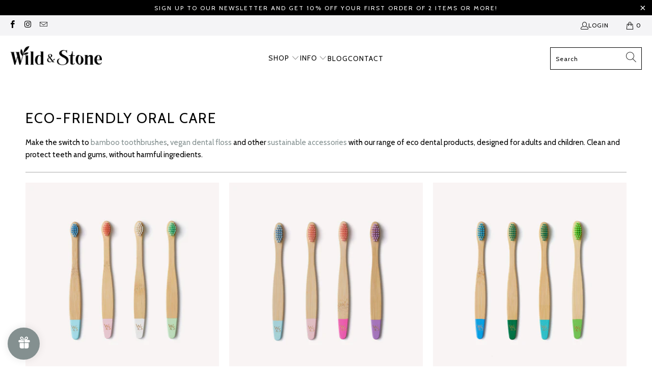

--- FILE ---
content_type: text/html; charset=utf-8
request_url: https://www.wildandstone.com/en-us/collections/oral-care
body_size: 48710
content:


 <!DOCTYPE html>
<html class="no-js no-touch" lang="en"> <head>
    
<!-- Google tag (gtag.js) -->
<script async src="https://www.googletagmanager.com/gtag/js?id=AW-670447039"></script>
<script>
  window.dataLayer = window.dataLayer || [];
  function gtag(){dataLayer.push(arguments);}
  gtag('js', new Date());

  gtag('config', 'AW-670447039');
</script> <!-- Google Tag Manager -->
<script>(function(w,d,s,l,i){w[l]=w[l]||[];w[l].push({'gtm.start':
new Date().getTime(),event:'gtm.js'});var f=d.getElementsByTagName(s)[0],
j=d.createElement(s),dl=l!='dataLayer'?'&l='+l:'';j.async=true;j.src=
'https://www.googletagmanager.com/gtm.js?id='+i+dl;f.parentNode.insertBefore(j,f);
})(window,document,'script','dataLayer','GTM-MHW8GVG');</script>
<!-- End Google Tag Manager -->
  
<!-- Stock Alerts is generated by Ordersify -->
<style type="text/css">.osf_popup_body {
	width:auto !important;
}
.osf_inline_button {
    color: #FFFFFF !important;
    background-color: #000000 !important;
    font-family: "Gill Sans Nova", sans-serif !important;
    font-weight: normal !important;
    font-style: normal !important;
    font-size: 14px !important;
    text-transform: uppercase !important;
    letter-spacing: 1px !important;
    word-break: break-word !important;
    padding: 15px 0 !important;
    margin: 10px 0 0 !important;
}
.osf_inline_button:hover {
    background-color: #67676E !important;
}
.osf_submit_button {
    color: #FFFFFF !important;
    background-color: #000000 !important;
    font-family: "Gill Sans Nova", sans-serif !important;
    font-weight: normal !important;
    font-style: normal !important;
    font-size: 14px !important;
    text-transform: uppercase !important;
    letter-spacing: 1px !important;
    word-break: break-word !important;
    padding: 15px 0 !important;
    margin: 10px 0 0 !important;
	border-radius: 0 !important;
}
.osf_submit_button:hover {
    background-color: #67676E !important;
}.osf_sr_content{background:#ffb829;border-radius:4px;padding:5px 15px}</style><script type="text/javascript">
  window.ORDERSIFY_BIS = window.ORDERSIFY_BIS || {};
  window.ORDERSIFY_BIS.template = "collection";
  window.ORDERSIFY_BIS.language = "en";
  window.ORDERSIFY_BIS.primary_language = "en";
  
  
  window.ORDERSIFY_BIS.product_collections = [];
  window.ORDERSIFY_BIS.variant_inventory = [];
  window.ORDERSIFY_BIS.collection_product_inventories = [];
  window.ORDERSIFY_BIS.collection_product_collections = [];
  
  window.ORDERSIFY_BIS.collection_products = [{"id":4432134078603,"title":"Baby Bamboo Toothbrush - 4 Pack - Extra Soft Bristles","handle":"bamboo-toothbrush-baby","description":"\u003cp\u003eStart your little one’s eco journey early with these extra-soft bristle eco baby toothbrushes, crafted with FSC® 100% certified sustainably-grown bamboo, they are BPA free, 100% biodegradable, and vegan. This pack of 4 comes packed in eco-friendly, recyclable packaging to ensure a completely plastic-free product.\u003c\/p\u003e\r\n\u003cdiv class=\"row-product-creds-first\"\u003e\r\n    \u003cdiv class=\"four columns alpha center\"\u003e\r\n        \u003ca href=\"https:\/\/www.wildandstone.com\/pages\/sustainability\" target=\"blank\"\u003e\r\n            \u003cimg src=\"https:\/\/cdn.shopify.com\/s\/files\/1\/0304\/0336\/2955\/files\/Smile.webp?v=1657543884\" width=\"50px\"\u003e\r\n            \u003cp\u003eHappy Workers\u003c\/p\u003e\r\n        \u003c\/a\u003e\r\n    \u003c\/div\u003e\r\n    \u003cdiv class=\"four columns center\"\u003e\r\n        \u003ca href=\"https:\/\/www.wildandstone.com\/pages\/sustainability\" target=\"blank\"\u003e\r\n            \u003cimg src=\"https:\/\/cdn.shopify.com\/s\/files\/1\/0304\/0336\/2955\/files\/Factory.webp?v=1657541899\" width=\"50px\"\u003e\r\n            \u003cp\u003eSafe Conditions\u003c\/p\u003e\r\n        \u003c\/a\u003e\r\n    \u003c\/div\u003e\r\n    \u003cdiv class=\"four columns center\"\u003e\r\n        \u003ca href=\"https:\/\/www.wildandstone.com\/pages\/sustainability\" target=\"blank\"\u003e\r\n            \u003cimg src=\"https:\/\/cdn.shopify.com\/s\/files\/1\/0304\/0336\/2955\/files\/Trees.webp?v=1657541899\" width=\"50px\"\u003e\r\n            \u003cp\u003eFSC® Certified\u003c\/p\u003e\r\n        \u003c\/a\u003e\r\n    \u003c\/div\u003e\r\n    \u003cdiv class=\"four columns omega center\"\u003e\r\n        \u003ca href=\"https:\/\/www.wildandstone.com\/pages\/sustainability\" target=\"blank\"\u003e\r\n            \u003cimg src=\"https:\/\/cdn.shopify.com\/s\/files\/1\/0304\/0336\/2955\/files\/Box.webp?v=1657478191\" width=\"50px\"\u003e\r\n            \u003cp\u003eEco Packaging\u003c\/p\u003e\r\n        \u003c\/a\u003e\r\n    \u003c\/div\u003e\r\n\u003c\/div\u003e\r\n\u003cdiv class=\"row-product-creds-last\"\u003e\r\n    \u003cdiv class=\"four columns alpha center\"\u003e\r\n        \u003ca href=\"https:\/\/www.wildandstone.com\/pages\/sustainability\" target=\"blank\"\u003e\r\n            \u003cimg src=\"https:\/\/cdn.shopify.com\/s\/files\/1\/0304\/0336\/2955\/files\/Bin.webp?v=1657543884\" width=\"50px\"\u003e\r\n            \u003cp\u003eZero Waste\u003c\/p\u003e\r\n        \u003c\/a\u003e\r\n    \u003c\/div\u003e\r\n    \u003cdiv class=\"four columns center\"\u003e\r\n        \u003ca href=\"https:\/\/www.wildandstone.com\/pages\/sustainability\" target=\"blank\"\u003e\r\n            \u003cimg src=\"https:\/\/cdn.shopify.com\/s\/files\/1\/0304\/0336\/2955\/files\/Earth.webp?v=1657541899\" width=\"50px\"\u003e\r\n            \u003cp\u003eLow CO2\u003c\/p\u003e\r\n        \u003c\/a\u003e\r\n    \u003c\/div\u003e\r\n    \u003cdiv class=\"four columns center\"\u003e\r\n        \u003ca href=\"https:\/\/www.wildandstone.com\/pages\/sustainability\" target=\"blank\"\u003e\r\n            \u003cimg src=\"https:\/\/cdn.shopify.com\/s\/files\/1\/0304\/0336\/2955\/files\/Plant.webp?v=1657478191\" width=\"50px\"\u003e\r\n            \u003cp\u003eVegan\u003c\/p\u003e\r\n        \u003c\/a\u003e\r\n    \u003c\/div\u003e\r\n    \u003cdiv class=\"four columns omega center\"\u003e\r\n        \u003ca href=\"https:\/\/www.wildandstone.com\/pages\/marine-conservation\" target=\"blank\"\u003e\r\n            \u003cimg src=\"https:\/\/cdn.shopify.com\/s\/files\/1\/0304\/0336\/2955\/files\/Whale.webp?v=1657478191\" width=\"50px\"\u003e\r\n            \u003cp\u003eGiving Back\u003c\/p\u003e\r\n        \u003c\/a\u003e\r\n    \u003c\/div\u003e\r\n\u003c\/div\u003e\r\n\u003cdl class=\"accordion\" data-state=\"closed\"\u003e\r\n    \u003cdt\u003e\r\n        \u003ca href=\"#\"\u003e\u003csmall class=\"right\"\u003e◄\u003c\/small\u003eProduct Details\u003c\/a\u003e\r\n    \u003c\/dt\u003e\r\n    \u003cdd\u003e\r\n        \u003cul\u003e\r\n            \u003cli\u003e4 Pack\u003c\/li\u003e\r\n            \u003cli\u003eExtra Soft Bristles\u003c\/li\u003e\r\n            \u003cli\u003eIndividually Coloured\u003c\/li\u003e\r\n            \u003cli\u003e100% Biodegradable Handle\u003c\/li\u003e\r\n            \u003cli\u003eBPA Free\u003c\/li\u003e\r\n            \u003cli\u003eRecyclable Packaging\u003c\/li\u003e\r\n        \u003c\/ul\u003e\r\n    \u003c\/dd\u003e\r\n    \u003cdt\u003e\r\n        \u003ca href=\"#\"\u003e\u003csmall class=\"right\"\u003e◄\u003c\/small\u003eCare Instructions\u003c\/a\u003e\r\n    \u003c\/dt\u003e\r\n    \u003cdd\u003e\r\n        \u003cul\u003e\r\n            \u003cli\u003eWash thoroughly and remove any loose bristles before first use\u003c\/li\u003e\r\n            \u003cli\u003eRinse after each use and let air dry\u003c\/li\u003e\r\n            \u003cli\u003eStore in an open-air holder\u003c\/li\u003e\r\n            \u003cli\u003eReplace after 3 months or after illness\u003c\/li\u003e\r\n            \u003cli\u003eAlways supervise babies when brushing\u003c\/li\u003e\r\n            \u003cli\u003ePlease remove bristles before composting your used toothbrush\u003c\/li\u003e\r\n        \u003c\/ul\u003e\r\n    \u003c\/dd\u003e\r\n    \u003cdt\u003e\r\n        \u003ca href=\"#\"\u003e\u003csmall class=\"right\"\u003e◄\u003c\/small\u003eReviews\u003c\/a\u003e\r\n    \u003c\/dt\u003e\r\n    \u003cdd\u003e\r\n        \u003cdiv id=\"ReviewsWidget\"\u003e\u003c\/div\u003e\r\n    \u003c\/dd\u003e\r\n    \u003cdt\u003e\r\n        \u003ca href=\"#\"\u003e\u003csmall class=\"right\"\u003e◄\u003c\/small\u003eMore Info\u003c\/a\u003e\r\n    \u003c\/dt\u003e\r\n    \u003cdd\u003e\r\n        \u003cp\u003eOver 260 million toothbrushes are thrown away each year in the UK alone, and it takes around \u003ca href=\"https:\/\/www.wwf.org.au\/news\/blogs\/the-lifecycle-of-plastics#:~:text=3.5%20billion%20toothbrushes%20are%20sold,years%20or%20more%20to%20decompose\" target=\"blank\"\u003e500 years\u003c\/a\u003e for a plastic toothbrush to decompose, meaning they will be around for roughly 25 generations, with disastrous consequences for the environment.\u003c\/p\u003e\r\n        \u003cp\u003e\u003cstrong\u003eThese earth-friendly toothbrushes are our flagship product\u003c\/strong\u003e\u003c\/p\u003e\r\n        \u003cp\u003eAt Wild and Stone, our business was first formed on our range of bamboo toothbrushes - which we realised could make a massive difference to the health of our planet. Bamboo is one of the most sustainable products on earth, thanks to the fact that bamboo is a fast-growing plant. When these baby bamboo toothbrushes reach the end of their life, they can either be recycled or composted - returning to the earth.\u003c\/p\u003e\r\n        \u003cp\u003eBaby Bamboo Toothbrushes are one of the most popular ranges that we supply online, is a fantastic way to introduce your child to the world of environmentally friendly bamboo products. These eco baby toothbrushes have extra-soft bristles, and different colours to ensure they are never mixed up.\u003c\/p\u003e\r\n        \u003cp\u003eThe bristles used on the toothbrushes are also vegan and BPA Free - meaning that they are kinder to baby’s teeth than traditional plastic bristles.\u003c\/p\u003e\r\n        \u003cp\u003e\u003cstrong\u003eWhat is FSC® 100% Certified Bamboo?\u003c\/strong\u003e\u003c\/p\u003e\r\n        \u003cp\u003eFSC® is a globally recognised certification scheme. This means that the bamboo used in this product is certified against the \u003ca href=\"https:\/\/forestecocertification.com\/fsc-principles-and-criteria\/\" target=\"blank\"\u003eprinciples and criteria\u003c\/a\u003e of the Forest Stewardship Council®, including values such as maintaining the forest’s ecosystem, upholding indigenous people’s rights of land ownership, and a commitment to maintain or enhance the forests used.\u003c\/p\u003e\r\n        \u003cimg src=\"https:\/\/cdn.shopify.com\/s\/files\/1\/0304\/0336\/2955\/files\/wild_stone-fsc-landscape-green-website-250.jpg?v=1647600595\" width=\"35%\" height=\"auto\"\u003e\r\n        \u003cp\u003eFSC® C007915\u003c\/p\u003e\r\n    \u003c\/dd\u003e\r\n\u003c\/dl\u003e","published_at":"2023-11-29T15:43:10+00:00","created_at":"2020-01-07T14:49:40+00:00","vendor":"Wild \u0026 Stone","type":"Toothbrush","tags":["babies","babies toothbrush","baby","baby toothbrush","bamboo toothbrush holder","bamboo toothbrushes","bamboo toothbrushes uk","eco toothbrush holder","toothbrush","toothbrush accessories"],"price":900,"price_min":900,"price_max":900,"available":true,"price_varies":false,"compare_at_price":null,"compare_at_price_min":0,"compare_at_price_max":0,"compare_at_price_varies":false,"variants":[{"id":31723193630859,"title":"Default Title","option1":"Default Title","option2":null,"option3":null,"sku":"WS4-TTH-BABY","requires_shipping":true,"taxable":true,"featured_image":null,"available":true,"name":"Baby Bamboo Toothbrush - 4 Pack - Extra Soft Bristles","public_title":null,"options":["Default Title"],"price":900,"weight":50,"compare_at_price":null,"inventory_management":"shopify","barcode":"5060713390008","requires_selling_plan":false,"selling_plan_allocations":[{"price_adjustments":[{"position":1,"price":667}],"price":667,"compare_at_price":833,"per_delivery_price":667,"selling_plan_id":4535222494,"selling_plan_group_id":"443f8160e8514d187603d97741c928a440bd9240"},{"price_adjustments":[{"position":1,"price":667}],"price":667,"compare_at_price":833,"per_delivery_price":667,"selling_plan_id":4535255262,"selling_plan_group_id":"443f8160e8514d187603d97741c928a440bd9240"},{"price_adjustments":[{"position":1,"price":667}],"price":667,"compare_at_price":833,"per_delivery_price":667,"selling_plan_id":4535288030,"selling_plan_group_id":"443f8160e8514d187603d97741c928a440bd9240"},{"price_adjustments":[{"position":1,"price":667}],"price":667,"compare_at_price":833,"per_delivery_price":667,"selling_plan_id":4535320798,"selling_plan_group_id":"443f8160e8514d187603d97741c928a440bd9240"},{"price_adjustments":[{"position":1,"price":667}],"price":667,"compare_at_price":833,"per_delivery_price":667,"selling_plan_id":4535353566,"selling_plan_group_id":"443f8160e8514d187603d97741c928a440bd9240"},{"price_adjustments":[{"position":1,"price":667}],"price":667,"compare_at_price":833,"per_delivery_price":667,"selling_plan_id":4535386334,"selling_plan_group_id":"443f8160e8514d187603d97741c928a440bd9240"}]}],"images":["\/\/www.wildandstone.com\/cdn\/shop\/products\/utvwotqpza5.jpg?v=1701272592","\/\/www.wildandstone.com\/cdn\/shop\/products\/ury4jswkf2f.jpg?v=1701272593","\/\/www.wildandstone.com\/cdn\/shop\/products\/bewbf5wrvtj.jpg?v=1701272592","\/\/www.wildandstone.com\/cdn\/shop\/products\/2k1srehfol2.jpg?v=1701272593","\/\/www.wildandstone.com\/cdn\/shop\/products\/50a1yz5xrkp.jpg?v=1701272593"],"featured_image":"\/\/www.wildandstone.com\/cdn\/shop\/products\/utvwotqpza5.jpg?v=1701272592","options":["Title"],"media":[{"alt":"Baby Bamboo Toothbrush - 4 Pack - Extra Soft Bristles","id":29788682322142,"position":1,"preview_image":{"aspect_ratio":1.0,"height":2000,"width":2000,"src":"\/\/www.wildandstone.com\/cdn\/shop\/products\/utvwotqpza5.jpg?v=1701272592"},"aspect_ratio":1.0,"height":2000,"media_type":"image","src":"\/\/www.wildandstone.com\/cdn\/shop\/products\/utvwotqpza5.jpg?v=1701272592","width":2000},{"alt":"Baby Bamboo Toothbrush - 4 Pack - Extra Soft Bristles","id":29788682715358,"position":2,"preview_image":{"aspect_ratio":1.0,"height":2000,"width":2000,"src":"\/\/www.wildandstone.com\/cdn\/shop\/products\/ury4jswkf2f.jpg?v=1701272593"},"aspect_ratio":1.0,"height":2000,"media_type":"image","src":"\/\/www.wildandstone.com\/cdn\/shop\/products\/ury4jswkf2f.jpg?v=1701272593","width":2000},{"alt":"Baby Bamboo Toothbrush - 4 Pack - Extra Soft Bristles","id":29788682846430,"position":3,"preview_image":{"aspect_ratio":1.0,"height":2000,"width":2000,"src":"\/\/www.wildandstone.com\/cdn\/shop\/products\/bewbf5wrvtj.jpg?v=1701272592"},"aspect_ratio":1.0,"height":2000,"media_type":"image","src":"\/\/www.wildandstone.com\/cdn\/shop\/products\/bewbf5wrvtj.jpg?v=1701272592","width":2000},{"alt":"Baby Bamboo Toothbrush - 4 Pack - Extra Soft Bristles","id":29788683501790,"position":4,"preview_image":{"aspect_ratio":1.0,"height":2000,"width":2000,"src":"\/\/www.wildandstone.com\/cdn\/shop\/products\/2k1srehfol2.jpg?v=1701272593"},"aspect_ratio":1.0,"height":2000,"media_type":"image","src":"\/\/www.wildandstone.com\/cdn\/shop\/products\/2k1srehfol2.jpg?v=1701272593","width":2000},{"alt":"Baby Bamboo Toothbrush - 4 Pack - Extra Soft Bristles","id":29788683665630,"position":5,"preview_image":{"aspect_ratio":1.0,"height":2000,"width":2000,"src":"\/\/www.wildandstone.com\/cdn\/shop\/products\/50a1yz5xrkp.jpg?v=1701272593"},"aspect_ratio":1.0,"height":2000,"media_type":"image","src":"\/\/www.wildandstone.com\/cdn\/shop\/products\/50a1yz5xrkp.jpg?v=1701272593","width":2000}],"requires_selling_plan":false,"selling_plan_groups":[{"id":"443f8160e8514d187603d97741c928a440bd9240","name":"Subscribe and save","options":[{"name":"Order frequency","position":1,"values":["1 Month","2 Months","3 Months","4 Months","5 Months","6 Months"]}],"selling_plans":[{"id":4535222494,"name":"1 Month","description":null,"options":[{"name":"Order frequency","position":1,"value":"1 Month"}],"recurring_deliveries":true,"price_adjustments":[{"order_count":null,"position":1,"value_type":"percentage","value":20}],"checkout_charge":{"value_type":"percentage","value":100}},{"id":4535255262,"name":"2 Months","description":null,"options":[{"name":"Order frequency","position":1,"value":"2 Months"}],"recurring_deliveries":true,"price_adjustments":[{"order_count":null,"position":1,"value_type":"percentage","value":20}],"checkout_charge":{"value_type":"percentage","value":100}},{"id":4535288030,"name":"3 Months","description":null,"options":[{"name":"Order frequency","position":1,"value":"3 Months"}],"recurring_deliveries":true,"price_adjustments":[{"order_count":null,"position":1,"value_type":"percentage","value":20}],"checkout_charge":{"value_type":"percentage","value":100}},{"id":4535320798,"name":"4 Months","description":null,"options":[{"name":"Order frequency","position":1,"value":"4 Months"}],"recurring_deliveries":true,"price_adjustments":[{"order_count":null,"position":1,"value_type":"percentage","value":20}],"checkout_charge":{"value_type":"percentage","value":100}},{"id":4535353566,"name":"5 Months","description":null,"options":[{"name":"Order frequency","position":1,"value":"5 Months"}],"recurring_deliveries":true,"price_adjustments":[{"order_count":null,"position":1,"value_type":"percentage","value":20}],"checkout_charge":{"value_type":"percentage","value":100}},{"id":4535386334,"name":"6 Months","description":null,"options":[{"name":"Order frequency","position":1,"value":"6 Months"}],"recurring_deliveries":true,"price_adjustments":[{"order_count":null,"position":1,"value_type":"percentage","value":20}],"checkout_charge":{"value_type":"percentage","value":100}}],"app_id":"30257"}],"content":"\u003cp\u003eStart your little one’s eco journey early with these extra-soft bristle eco baby toothbrushes, crafted with FSC® 100% certified sustainably-grown bamboo, they are BPA free, 100% biodegradable, and vegan. This pack of 4 comes packed in eco-friendly, recyclable packaging to ensure a completely plastic-free product.\u003c\/p\u003e\r\n\u003cdiv class=\"row-product-creds-first\"\u003e\r\n    \u003cdiv class=\"four columns alpha center\"\u003e\r\n        \u003ca href=\"https:\/\/www.wildandstone.com\/pages\/sustainability\" target=\"blank\"\u003e\r\n            \u003cimg src=\"https:\/\/cdn.shopify.com\/s\/files\/1\/0304\/0336\/2955\/files\/Smile.webp?v=1657543884\" width=\"50px\"\u003e\r\n            \u003cp\u003eHappy Workers\u003c\/p\u003e\r\n        \u003c\/a\u003e\r\n    \u003c\/div\u003e\r\n    \u003cdiv class=\"four columns center\"\u003e\r\n        \u003ca href=\"https:\/\/www.wildandstone.com\/pages\/sustainability\" target=\"blank\"\u003e\r\n            \u003cimg src=\"https:\/\/cdn.shopify.com\/s\/files\/1\/0304\/0336\/2955\/files\/Factory.webp?v=1657541899\" width=\"50px\"\u003e\r\n            \u003cp\u003eSafe Conditions\u003c\/p\u003e\r\n        \u003c\/a\u003e\r\n    \u003c\/div\u003e\r\n    \u003cdiv class=\"four columns center\"\u003e\r\n        \u003ca href=\"https:\/\/www.wildandstone.com\/pages\/sustainability\" target=\"blank\"\u003e\r\n            \u003cimg src=\"https:\/\/cdn.shopify.com\/s\/files\/1\/0304\/0336\/2955\/files\/Trees.webp?v=1657541899\" width=\"50px\"\u003e\r\n            \u003cp\u003eFSC® Certified\u003c\/p\u003e\r\n        \u003c\/a\u003e\r\n    \u003c\/div\u003e\r\n    \u003cdiv class=\"four columns omega center\"\u003e\r\n        \u003ca href=\"https:\/\/www.wildandstone.com\/pages\/sustainability\" target=\"blank\"\u003e\r\n            \u003cimg src=\"https:\/\/cdn.shopify.com\/s\/files\/1\/0304\/0336\/2955\/files\/Box.webp?v=1657478191\" width=\"50px\"\u003e\r\n            \u003cp\u003eEco Packaging\u003c\/p\u003e\r\n        \u003c\/a\u003e\r\n    \u003c\/div\u003e\r\n\u003c\/div\u003e\r\n\u003cdiv class=\"row-product-creds-last\"\u003e\r\n    \u003cdiv class=\"four columns alpha center\"\u003e\r\n        \u003ca href=\"https:\/\/www.wildandstone.com\/pages\/sustainability\" target=\"blank\"\u003e\r\n            \u003cimg src=\"https:\/\/cdn.shopify.com\/s\/files\/1\/0304\/0336\/2955\/files\/Bin.webp?v=1657543884\" width=\"50px\"\u003e\r\n            \u003cp\u003eZero Waste\u003c\/p\u003e\r\n        \u003c\/a\u003e\r\n    \u003c\/div\u003e\r\n    \u003cdiv class=\"four columns center\"\u003e\r\n        \u003ca href=\"https:\/\/www.wildandstone.com\/pages\/sustainability\" target=\"blank\"\u003e\r\n            \u003cimg src=\"https:\/\/cdn.shopify.com\/s\/files\/1\/0304\/0336\/2955\/files\/Earth.webp?v=1657541899\" width=\"50px\"\u003e\r\n            \u003cp\u003eLow CO2\u003c\/p\u003e\r\n        \u003c\/a\u003e\r\n    \u003c\/div\u003e\r\n    \u003cdiv class=\"four columns center\"\u003e\r\n        \u003ca href=\"https:\/\/www.wildandstone.com\/pages\/sustainability\" target=\"blank\"\u003e\r\n            \u003cimg src=\"https:\/\/cdn.shopify.com\/s\/files\/1\/0304\/0336\/2955\/files\/Plant.webp?v=1657478191\" width=\"50px\"\u003e\r\n            \u003cp\u003eVegan\u003c\/p\u003e\r\n        \u003c\/a\u003e\r\n    \u003c\/div\u003e\r\n    \u003cdiv class=\"four columns omega center\"\u003e\r\n        \u003ca href=\"https:\/\/www.wildandstone.com\/pages\/marine-conservation\" target=\"blank\"\u003e\r\n            \u003cimg src=\"https:\/\/cdn.shopify.com\/s\/files\/1\/0304\/0336\/2955\/files\/Whale.webp?v=1657478191\" width=\"50px\"\u003e\r\n            \u003cp\u003eGiving Back\u003c\/p\u003e\r\n        \u003c\/a\u003e\r\n    \u003c\/div\u003e\r\n\u003c\/div\u003e\r\n\u003cdl class=\"accordion\" data-state=\"closed\"\u003e\r\n    \u003cdt\u003e\r\n        \u003ca href=\"#\"\u003e\u003csmall class=\"right\"\u003e◄\u003c\/small\u003eProduct Details\u003c\/a\u003e\r\n    \u003c\/dt\u003e\r\n    \u003cdd\u003e\r\n        \u003cul\u003e\r\n            \u003cli\u003e4 Pack\u003c\/li\u003e\r\n            \u003cli\u003eExtra Soft Bristles\u003c\/li\u003e\r\n            \u003cli\u003eIndividually Coloured\u003c\/li\u003e\r\n            \u003cli\u003e100% Biodegradable Handle\u003c\/li\u003e\r\n            \u003cli\u003eBPA Free\u003c\/li\u003e\r\n            \u003cli\u003eRecyclable Packaging\u003c\/li\u003e\r\n        \u003c\/ul\u003e\r\n    \u003c\/dd\u003e\r\n    \u003cdt\u003e\r\n        \u003ca href=\"#\"\u003e\u003csmall class=\"right\"\u003e◄\u003c\/small\u003eCare Instructions\u003c\/a\u003e\r\n    \u003c\/dt\u003e\r\n    \u003cdd\u003e\r\n        \u003cul\u003e\r\n            \u003cli\u003eWash thoroughly and remove any loose bristles before first use\u003c\/li\u003e\r\n            \u003cli\u003eRinse after each use and let air dry\u003c\/li\u003e\r\n            \u003cli\u003eStore in an open-air holder\u003c\/li\u003e\r\n            \u003cli\u003eReplace after 3 months or after illness\u003c\/li\u003e\r\n            \u003cli\u003eAlways supervise babies when brushing\u003c\/li\u003e\r\n            \u003cli\u003ePlease remove bristles before composting your used toothbrush\u003c\/li\u003e\r\n        \u003c\/ul\u003e\r\n    \u003c\/dd\u003e\r\n    \u003cdt\u003e\r\n        \u003ca href=\"#\"\u003e\u003csmall class=\"right\"\u003e◄\u003c\/small\u003eReviews\u003c\/a\u003e\r\n    \u003c\/dt\u003e\r\n    \u003cdd\u003e\r\n        \u003cdiv id=\"ReviewsWidget\"\u003e\u003c\/div\u003e\r\n    \u003c\/dd\u003e\r\n    \u003cdt\u003e\r\n        \u003ca href=\"#\"\u003e\u003csmall class=\"right\"\u003e◄\u003c\/small\u003eMore Info\u003c\/a\u003e\r\n    \u003c\/dt\u003e\r\n    \u003cdd\u003e\r\n        \u003cp\u003eOver 260 million toothbrushes are thrown away each year in the UK alone, and it takes around \u003ca href=\"https:\/\/www.wwf.org.au\/news\/blogs\/the-lifecycle-of-plastics#:~:text=3.5%20billion%20toothbrushes%20are%20sold,years%20or%20more%20to%20decompose\" target=\"blank\"\u003e500 years\u003c\/a\u003e for a plastic toothbrush to decompose, meaning they will be around for roughly 25 generations, with disastrous consequences for the environment.\u003c\/p\u003e\r\n        \u003cp\u003e\u003cstrong\u003eThese earth-friendly toothbrushes are our flagship product\u003c\/strong\u003e\u003c\/p\u003e\r\n        \u003cp\u003eAt Wild and Stone, our business was first formed on our range of bamboo toothbrushes - which we realised could make a massive difference to the health of our planet. Bamboo is one of the most sustainable products on earth, thanks to the fact that bamboo is a fast-growing plant. When these baby bamboo toothbrushes reach the end of their life, they can either be recycled or composted - returning to the earth.\u003c\/p\u003e\r\n        \u003cp\u003eBaby Bamboo Toothbrushes are one of the most popular ranges that we supply online, is a fantastic way to introduce your child to the world of environmentally friendly bamboo products. These eco baby toothbrushes have extra-soft bristles, and different colours to ensure they are never mixed up.\u003c\/p\u003e\r\n        \u003cp\u003eThe bristles used on the toothbrushes are also vegan and BPA Free - meaning that they are kinder to baby’s teeth than traditional plastic bristles.\u003c\/p\u003e\r\n        \u003cp\u003e\u003cstrong\u003eWhat is FSC® 100% Certified Bamboo?\u003c\/strong\u003e\u003c\/p\u003e\r\n        \u003cp\u003eFSC® is a globally recognised certification scheme. This means that the bamboo used in this product is certified against the \u003ca href=\"https:\/\/forestecocertification.com\/fsc-principles-and-criteria\/\" target=\"blank\"\u003eprinciples and criteria\u003c\/a\u003e of the Forest Stewardship Council®, including values such as maintaining the forest’s ecosystem, upholding indigenous people’s rights of land ownership, and a commitment to maintain or enhance the forests used.\u003c\/p\u003e\r\n        \u003cimg src=\"https:\/\/cdn.shopify.com\/s\/files\/1\/0304\/0336\/2955\/files\/wild_stone-fsc-landscape-green-website-250.jpg?v=1647600595\" width=\"35%\" height=\"auto\"\u003e\r\n        \u003cp\u003eFSC® C007915\u003c\/p\u003e\r\n    \u003c\/dd\u003e\r\n\u003c\/dl\u003e"},{"id":4432143384715,"title":"Children's Bamboo Toothbrush - 4 Pack - Candy Colour","handle":"organic-childrens-bamboo-toothbrush-4-pack-candy-colour-soft-fibre-bristles-100-biodegradable-handle-bpa-free-vegan-eco-friendly-kids-toothbrushes-by-wild-stone","description":"\u003cp\u003eStart your child’s eco-journey off with these candy coloured bamboo toothbrushes. Each manual toothbrush is made from a single piece of naturally sustainable FSC® 100% certified bamboo. The package includes four soft-bristled biodegradable children’s toothbrushes in a recyclable, plastic-free box.\u003c\/p\u003e\r\n\u003cdiv class=\"row-product-creds-first\"\u003e\r\n    \u003cdiv class=\"four columns alpha center\"\u003e\r\n        \u003ca href=\"https:\/\/www.wildandstone.com\/pages\/sustainability\" target=\"blank\"\u003e\r\n            \u003cimg src=\"https:\/\/cdn.shopify.com\/s\/files\/1\/0304\/0336\/2955\/files\/Smile.webp?v=1657543884\" width=\"50px\"\u003e\r\n            \u003cp\u003eHappy Workers\u003c\/p\u003e\r\n        \u003c\/a\u003e\r\n    \u003c\/div\u003e\r\n    \u003cdiv class=\"four columns center\"\u003e\r\n        \u003ca href=\"https:\/\/www.wildandstone.com\/pages\/sustainability\" target=\"blank\"\u003e\r\n            \u003cimg src=\"https:\/\/cdn.shopify.com\/s\/files\/1\/0304\/0336\/2955\/files\/Factory.webp?v=1657541899\" width=\"50px\"\u003e\r\n            \u003cp\u003eSafe Conditions\u003c\/p\u003e\r\n        \u003c\/a\u003e\r\n    \u003c\/div\u003e\r\n    \u003cdiv class=\"four columns center\"\u003e\r\n        \u003ca href=\"https:\/\/www.wildandstone.com\/pages\/sustainability\" target=\"blank\"\u003e\r\n            \u003cimg src=\"https:\/\/cdn.shopify.com\/s\/files\/1\/0304\/0336\/2955\/files\/Trees.webp?v=1657541899\" width=\"50px\"\u003e\r\n            \u003cp\u003eFSC® Certified\u003c\/p\u003e\r\n        \u003c\/a\u003e\r\n    \u003c\/div\u003e\r\n    \u003cdiv class=\"four columns omega center\"\u003e\r\n        \u003ca href=\"https:\/\/www.wildandstone.com\/pages\/sustainability\" target=\"blank\"\u003e\r\n            \u003cimg src=\"https:\/\/cdn.shopify.com\/s\/files\/1\/0304\/0336\/2955\/files\/Box.webp?v=1657478191\" width=\"50px\"\u003e\r\n            \u003cp\u003eEco Packaging\u003c\/p\u003e\r\n        \u003c\/a\u003e\r\n    \u003c\/div\u003e\r\n\u003c\/div\u003e\r\n\u003cdiv class=\"row-product-creds-last\"\u003e\r\n    \u003cdiv class=\"four columns alpha center\"\u003e\r\n        \u003ca href=\"https:\/\/www.wildandstone.com\/pages\/sustainability\" target=\"blank\"\u003e\r\n            \u003cimg src=\"https:\/\/cdn.shopify.com\/s\/files\/1\/0304\/0336\/2955\/files\/Bin.webp?v=1657543884\" width=\"50px\"\u003e\r\n            \u003cp\u003eZero Waste\u003c\/p\u003e\r\n        \u003c\/a\u003e\r\n    \u003c\/div\u003e\r\n    \u003cdiv class=\"four columns center\"\u003e\r\n        \u003ca href=\"https:\/\/www.wildandstone.com\/pages\/sustainability\" target=\"blank\"\u003e\r\n            \u003cimg src=\"https:\/\/cdn.shopify.com\/s\/files\/1\/0304\/0336\/2955\/files\/Earth.webp?v=1657541899\" width=\"50px\"\u003e\r\n            \u003cp\u003eLow CO2\u003c\/p\u003e\r\n        \u003c\/a\u003e\r\n    \u003c\/div\u003e\r\n    \u003cdiv class=\"four columns center\"\u003e\r\n        \u003ca href=\"https:\/\/www.wildandstone.com\/pages\/sustainability\" target=\"blank\"\u003e\r\n            \u003cimg src=\"https:\/\/cdn.shopify.com\/s\/files\/1\/0304\/0336\/2955\/files\/Plant.webp?v=1657478191\" width=\"50px\"\u003e\r\n            \u003cp\u003eVegan\u003c\/p\u003e\r\n        \u003c\/a\u003e\r\n    \u003c\/div\u003e\r\n    \u003cdiv class=\"four columns omega center\"\u003e\r\n        \u003ca href=\"https:\/\/www.wildandstone.com\/pages\/marine-conservation\" target=\"blank\"\u003e\r\n            \u003cimg src=\"https:\/\/cdn.shopify.com\/s\/files\/1\/0304\/0336\/2955\/files\/Whale.webp?v=1657478191\" width=\"50px\"\u003e\r\n            \u003cp\u003eGiving Back\u003c\/p\u003e\r\n        \u003c\/a\u003e\r\n    \u003c\/div\u003e\r\n\u003c\/div\u003e\r\n\u003cdl class=\"accordion\" data-state=\"closed\"\u003e\r\n    \u003cdt\u003e\r\n        \u003ca href=\"#\"\u003e\u003csmall class=\"right\"\u003e◄\u003c\/small\u003eProduct Details\u003c\/a\u003e\r\n    \u003c\/dt\u003e\r\n    \u003cdd\u003e\r\n        \u003cul\u003e\r\n            \u003cli\u003ePack of 4\u003c\/li\u003e\r\n            \u003cli\u003eCandy colours\u003c\/li\u003e\r\n            \u003cli\u003eHandle length 12cm, head length 2.2cm, total toothbrush length 14.5cm - designed to be comfortable for children.\u003c\/li\u003e\r\n            \u003cli\u003eSoft BPA-Free Bristles\u003c\/li\u003e\r\n            \u003cli\u003eToxin-Free Paint\u003c\/li\u003e\r\n            \u003cli\u003e100% Biodegradable Handle\u003c\/li\u003e\r\n            \u003cli\u003eRecyclable Kraft Packaging\u003c\/li\u003e\r\n            \u003cli\u003eVegan \u0026amp; Cruelty-Free\u003c\/li\u003e\r\n        \u003c\/ul\u003e\r\n    \u003c\/dd\u003e\r\n    \u003cdt\u003e\r\n        \u003ca href=\"#\"\u003e\u003csmall class=\"right\"\u003e◄\u003c\/small\u003eCare Instructions\u003c\/a\u003e\r\n    \u003c\/dt\u003e\r\n    \u003cdd\u003e\r\n        \u003cul\u003e\r\n            \u003cli\u003eWash thoroughly and remove any loose bristles before first use\u003c\/li\u003e\r\n            \u003cli\u003eRinse after each use and let air dry\u003c\/li\u003e\r\n            \u003cli\u003eStore in an open-air holder\u003c\/li\u003e\r\n            \u003cli\u003eReplace after 3 months or after illness\u003c\/li\u003e\r\n            \u003cli\u003eAlways supervise children when brushing\u003c\/li\u003e\r\n            \u003cli\u003ePlease remove bristles before composting your used toothbrush\u003c\/li\u003e\r\n        \u003c\/ul\u003e\r\n    \u003c\/dd\u003e\r\n    \u003cdt\u003e\r\n        \u003ca href=\"#\"\u003e\u003csmall class=\"right\"\u003e◄\u003c\/small\u003eReviews\u003c\/a\u003e\r\n    \u003c\/dt\u003e\r\n    \u003cdd\u003e\r\n        \u003cdiv id=\"ReviewsWidget\"\u003e\u003c\/div\u003e\r\n    \u003c\/dd\u003e\r\n    \u003cdt\u003e\r\n        \u003ca href=\"#\"\u003e\u003csmall class=\"right\"\u003e◄\u003c\/small\u003eMore Info\u003c\/a\u003e\r\n    \u003c\/dt\u003e\r\n    \u003cdd\u003e\r\n        \u003cp\u003eOver 260 million toothbrushes are thrown away each year in the UK alone, and it takes around \u003ca href=\"https:\/\/www.wwf.org.au\/news\/blogs\/the-lifecycle-of-plastics#:~:text=3.5%20billion%20toothbrushes%20are%20sold,years%20or%20more%20to%20decompose\" target=\"blank\"\u003e500 years\u003c\/a\u003e for a plastic toothbrush to decompose, meaning they will be around for roughly 25 generations, with disastrous consequences for the environment.\u003c\/p\u003e\r\n        \u003cp\u003eBamboo is naturally anti-bacterial and water-resistant but one of the fastest-growing plants in the world making it wonderfully sustainable. Bamboo is a versatile plant with many uses and snacks of one of our favourite mammals, the Giant Panda, who makes an appearance on our boxes. Depending on cut use, it is possible to fully regrow the plant to full size within just 1 year.\u003c\/p\u003e\r\n        \u003cp\u003e\u003cstrong\u003ePlastic free toothbrushes are our bestseller\u003c\/strong\u003e\u003c\/p\u003e\r\n        \u003cp\u003eOur Children's Bamboo Toothbrushes are one of the most popular ranges that we supply online, they're a fantastic way to introduce your child to the world of environmentally friendly bamboo products. These eco-friendly children's toothbrushes have soft bristles and different colours to ensure they are never mixed up.\u003c\/p\u003e\r\n        \u003cp\u003eThe bristles used on the toothbrushes are also vegan and BPA Free - meaning that they are kinder to children's teeth than traditional plastic bristles.\u003c\/p\u003e\r\n        \u003cp\u003e\u003cstrong\u003eWhat is FSC® 100% Certified Bamboo?\u003c\/strong\u003e\u003c\/p\u003e\r\n        \u003cp\u003eFSC® is a globally recognised certification scheme. This means that the bamboo used in this product is certified against the \u003ca href=\"https:\/\/forestecocertification.com\/fsc-principles-and-criteria\/\" target=\"blank\"\u003eprinciples and criteria\u003c\/a\u003e of the Forest Stewardship Council®, including values such as maintaining the forest’s ecosystem, upholding indigenous people’s rights of land ownership, and a commitment to maintain or enhance the forests used.\u003c\/p\u003e\r\n        \u003cimg src=\"https:\/\/cdn.shopify.com\/s\/files\/1\/0304\/0336\/2955\/files\/wild_stone-fsc-landscape-green-website-250.jpg?v=1647600595\" width=\"35%\" height=\"auto\"\u003e\r\n        \u003cp\u003eFSC® C007915\u003c\/p\u003e\r\n        \u003cp\u003eIf you’re looking for environmentally friendly toothbrushes for the whole family then check out our \u003ca href=\"https:\/\/www.wildandstone.com\/collections\/bamboo-toothbrushes\"\u003ebiodegradable toothbrush range\u003c\/a\u003e.\u003c\/p\u003e\r\n    \u003c\/dd\u003e\r\n\u003c\/dl\u003e","published_at":"2023-11-29T15:42:23+00:00","created_at":"2020-01-07T14:52:01+00:00","vendor":"Wild \u0026 Stone","type":"Toothbrush","tags":["bamboo toothbrushes","bamboo toothbrushes uk"],"price":700,"price_min":700,"price_max":700,"available":true,"price_varies":false,"compare_at_price":null,"compare_at_price_min":0,"compare_at_price_max":0,"compare_at_price_varies":false,"variants":[{"id":31723225776267,"title":"Default Title","option1":"Default Title","option2":null,"option3":null,"sku":"WS4-TTH-CHLD-GRL","requires_shipping":true,"taxable":true,"featured_image":null,"available":true,"name":"Children's Bamboo Toothbrush - 4 Pack - Candy Colour","public_title":null,"options":["Default Title"],"price":700,"weight":50,"compare_at_price":null,"inventory_management":"shopify","barcode":"5060713390022","requires_selling_plan":false,"selling_plan_allocations":[{"price_adjustments":[{"position":1,"price":600}],"price":600,"compare_at_price":750,"per_delivery_price":600,"selling_plan_id":4535222494,"selling_plan_group_id":"443f8160e8514d187603d97741c928a440bd9240"},{"price_adjustments":[{"position":1,"price":600}],"price":600,"compare_at_price":750,"per_delivery_price":600,"selling_plan_id":4535255262,"selling_plan_group_id":"443f8160e8514d187603d97741c928a440bd9240"},{"price_adjustments":[{"position":1,"price":600}],"price":600,"compare_at_price":750,"per_delivery_price":600,"selling_plan_id":4535288030,"selling_plan_group_id":"443f8160e8514d187603d97741c928a440bd9240"},{"price_adjustments":[{"position":1,"price":600}],"price":600,"compare_at_price":750,"per_delivery_price":600,"selling_plan_id":4535320798,"selling_plan_group_id":"443f8160e8514d187603d97741c928a440bd9240"},{"price_adjustments":[{"position":1,"price":600}],"price":600,"compare_at_price":750,"per_delivery_price":600,"selling_plan_id":4535353566,"selling_plan_group_id":"443f8160e8514d187603d97741c928a440bd9240"},{"price_adjustments":[{"position":1,"price":600}],"price":600,"compare_at_price":750,"per_delivery_price":600,"selling_plan_id":4535386334,"selling_plan_group_id":"443f8160e8514d187603d97741c928a440bd9240"}]}],"images":["\/\/www.wildandstone.com\/cdn\/shop\/products\/xe4jhqnewke.jpg?v=1701272545","\/\/www.wildandstone.com\/cdn\/shop\/products\/vc41n3b10tp.jpg?v=1701272545","\/\/www.wildandstone.com\/cdn\/shop\/products\/0uck0xmsrwc.jpg?v=1701272544","\/\/www.wildandstone.com\/cdn\/shop\/products\/lxom1p0bmbx.jpg?v=1701272546","\/\/www.wildandstone.com\/cdn\/shop\/products\/rebqwawambk.jpg?v=1701272546"],"featured_image":"\/\/www.wildandstone.com\/cdn\/shop\/products\/xe4jhqnewke.jpg?v=1701272545","options":["Title"],"media":[{"alt":"Children's Bamboo Toothbrush - 4 Pack - Candy Colour","id":29788505964766,"position":1,"preview_image":{"aspect_ratio":1.0,"height":2000,"width":2000,"src":"\/\/www.wildandstone.com\/cdn\/shop\/products\/xe4jhqnewke.jpg?v=1701272545"},"aspect_ratio":1.0,"height":2000,"media_type":"image","src":"\/\/www.wildandstone.com\/cdn\/shop\/products\/xe4jhqnewke.jpg?v=1701272545","width":2000},{"alt":"Children's Bamboo Toothbrush - 4 Pack - Candy Colour","id":29788506620126,"position":2,"preview_image":{"aspect_ratio":1.0,"height":2000,"width":2000,"src":"\/\/www.wildandstone.com\/cdn\/shop\/products\/vc41n3b10tp.jpg?v=1701272545"},"aspect_ratio":1.0,"height":2000,"media_type":"image","src":"\/\/www.wildandstone.com\/cdn\/shop\/products\/vc41n3b10tp.jpg?v=1701272545","width":2000},{"alt":"Children's Bamboo Toothbrush - 4 Pack - Candy Colour","id":29788507341022,"position":3,"preview_image":{"aspect_ratio":1.0,"height":2000,"width":2000,"src":"\/\/www.wildandstone.com\/cdn\/shop\/products\/0uck0xmsrwc.jpg?v=1701272544"},"aspect_ratio":1.0,"height":2000,"media_type":"image","src":"\/\/www.wildandstone.com\/cdn\/shop\/products\/0uck0xmsrwc.jpg?v=1701272544","width":2000},{"alt":"Children's Bamboo Toothbrush - 4 Pack - Candy Colour","id":29788507537630,"position":4,"preview_image":{"aspect_ratio":1.0,"height":2000,"width":2000,"src":"\/\/www.wildandstone.com\/cdn\/shop\/products\/lxom1p0bmbx.jpg?v=1701272546"},"aspect_ratio":1.0,"height":2000,"media_type":"image","src":"\/\/www.wildandstone.com\/cdn\/shop\/products\/lxom1p0bmbx.jpg?v=1701272546","width":2000},{"alt":"Children's Bamboo Toothbrush - 4 Pack - Candy Colour","id":29788507570398,"position":5,"preview_image":{"aspect_ratio":1.0,"height":2000,"width":2000,"src":"\/\/www.wildandstone.com\/cdn\/shop\/products\/rebqwawambk.jpg?v=1701272546"},"aspect_ratio":1.0,"height":2000,"media_type":"image","src":"\/\/www.wildandstone.com\/cdn\/shop\/products\/rebqwawambk.jpg?v=1701272546","width":2000}],"requires_selling_plan":false,"selling_plan_groups":[{"id":"443f8160e8514d187603d97741c928a440bd9240","name":"Subscribe and save","options":[{"name":"Order frequency","position":1,"values":["1 Month","2 Months","3 Months","4 Months","5 Months","6 Months"]}],"selling_plans":[{"id":4535222494,"name":"1 Month","description":null,"options":[{"name":"Order frequency","position":1,"value":"1 Month"}],"recurring_deliveries":true,"price_adjustments":[{"order_count":null,"position":1,"value_type":"percentage","value":20}],"checkout_charge":{"value_type":"percentage","value":100}},{"id":4535255262,"name":"2 Months","description":null,"options":[{"name":"Order frequency","position":1,"value":"2 Months"}],"recurring_deliveries":true,"price_adjustments":[{"order_count":null,"position":1,"value_type":"percentage","value":20}],"checkout_charge":{"value_type":"percentage","value":100}},{"id":4535288030,"name":"3 Months","description":null,"options":[{"name":"Order frequency","position":1,"value":"3 Months"}],"recurring_deliveries":true,"price_adjustments":[{"order_count":null,"position":1,"value_type":"percentage","value":20}],"checkout_charge":{"value_type":"percentage","value":100}},{"id":4535320798,"name":"4 Months","description":null,"options":[{"name":"Order frequency","position":1,"value":"4 Months"}],"recurring_deliveries":true,"price_adjustments":[{"order_count":null,"position":1,"value_type":"percentage","value":20}],"checkout_charge":{"value_type":"percentage","value":100}},{"id":4535353566,"name":"5 Months","description":null,"options":[{"name":"Order frequency","position":1,"value":"5 Months"}],"recurring_deliveries":true,"price_adjustments":[{"order_count":null,"position":1,"value_type":"percentage","value":20}],"checkout_charge":{"value_type":"percentage","value":100}},{"id":4535386334,"name":"6 Months","description":null,"options":[{"name":"Order frequency","position":1,"value":"6 Months"}],"recurring_deliveries":true,"price_adjustments":[{"order_count":null,"position":1,"value_type":"percentage","value":20}],"checkout_charge":{"value_type":"percentage","value":100}}],"app_id":"30257"}],"content":"\u003cp\u003eStart your child’s eco-journey off with these candy coloured bamboo toothbrushes. Each manual toothbrush is made from a single piece of naturally sustainable FSC® 100% certified bamboo. The package includes four soft-bristled biodegradable children’s toothbrushes in a recyclable, plastic-free box.\u003c\/p\u003e\r\n\u003cdiv class=\"row-product-creds-first\"\u003e\r\n    \u003cdiv class=\"four columns alpha center\"\u003e\r\n        \u003ca href=\"https:\/\/www.wildandstone.com\/pages\/sustainability\" target=\"blank\"\u003e\r\n            \u003cimg src=\"https:\/\/cdn.shopify.com\/s\/files\/1\/0304\/0336\/2955\/files\/Smile.webp?v=1657543884\" width=\"50px\"\u003e\r\n            \u003cp\u003eHappy Workers\u003c\/p\u003e\r\n        \u003c\/a\u003e\r\n    \u003c\/div\u003e\r\n    \u003cdiv class=\"four columns center\"\u003e\r\n        \u003ca href=\"https:\/\/www.wildandstone.com\/pages\/sustainability\" target=\"blank\"\u003e\r\n            \u003cimg src=\"https:\/\/cdn.shopify.com\/s\/files\/1\/0304\/0336\/2955\/files\/Factory.webp?v=1657541899\" width=\"50px\"\u003e\r\n            \u003cp\u003eSafe Conditions\u003c\/p\u003e\r\n        \u003c\/a\u003e\r\n    \u003c\/div\u003e\r\n    \u003cdiv class=\"four columns center\"\u003e\r\n        \u003ca href=\"https:\/\/www.wildandstone.com\/pages\/sustainability\" target=\"blank\"\u003e\r\n            \u003cimg src=\"https:\/\/cdn.shopify.com\/s\/files\/1\/0304\/0336\/2955\/files\/Trees.webp?v=1657541899\" width=\"50px\"\u003e\r\n            \u003cp\u003eFSC® Certified\u003c\/p\u003e\r\n        \u003c\/a\u003e\r\n    \u003c\/div\u003e\r\n    \u003cdiv class=\"four columns omega center\"\u003e\r\n        \u003ca href=\"https:\/\/www.wildandstone.com\/pages\/sustainability\" target=\"blank\"\u003e\r\n            \u003cimg src=\"https:\/\/cdn.shopify.com\/s\/files\/1\/0304\/0336\/2955\/files\/Box.webp?v=1657478191\" width=\"50px\"\u003e\r\n            \u003cp\u003eEco Packaging\u003c\/p\u003e\r\n        \u003c\/a\u003e\r\n    \u003c\/div\u003e\r\n\u003c\/div\u003e\r\n\u003cdiv class=\"row-product-creds-last\"\u003e\r\n    \u003cdiv class=\"four columns alpha center\"\u003e\r\n        \u003ca href=\"https:\/\/www.wildandstone.com\/pages\/sustainability\" target=\"blank\"\u003e\r\n            \u003cimg src=\"https:\/\/cdn.shopify.com\/s\/files\/1\/0304\/0336\/2955\/files\/Bin.webp?v=1657543884\" width=\"50px\"\u003e\r\n            \u003cp\u003eZero Waste\u003c\/p\u003e\r\n        \u003c\/a\u003e\r\n    \u003c\/div\u003e\r\n    \u003cdiv class=\"four columns center\"\u003e\r\n        \u003ca href=\"https:\/\/www.wildandstone.com\/pages\/sustainability\" target=\"blank\"\u003e\r\n            \u003cimg src=\"https:\/\/cdn.shopify.com\/s\/files\/1\/0304\/0336\/2955\/files\/Earth.webp?v=1657541899\" width=\"50px\"\u003e\r\n            \u003cp\u003eLow CO2\u003c\/p\u003e\r\n        \u003c\/a\u003e\r\n    \u003c\/div\u003e\r\n    \u003cdiv class=\"four columns center\"\u003e\r\n        \u003ca href=\"https:\/\/www.wildandstone.com\/pages\/sustainability\" target=\"blank\"\u003e\r\n            \u003cimg src=\"https:\/\/cdn.shopify.com\/s\/files\/1\/0304\/0336\/2955\/files\/Plant.webp?v=1657478191\" width=\"50px\"\u003e\r\n            \u003cp\u003eVegan\u003c\/p\u003e\r\n        \u003c\/a\u003e\r\n    \u003c\/div\u003e\r\n    \u003cdiv class=\"four columns omega center\"\u003e\r\n        \u003ca href=\"https:\/\/www.wildandstone.com\/pages\/marine-conservation\" target=\"blank\"\u003e\r\n            \u003cimg src=\"https:\/\/cdn.shopify.com\/s\/files\/1\/0304\/0336\/2955\/files\/Whale.webp?v=1657478191\" width=\"50px\"\u003e\r\n            \u003cp\u003eGiving Back\u003c\/p\u003e\r\n        \u003c\/a\u003e\r\n    \u003c\/div\u003e\r\n\u003c\/div\u003e\r\n\u003cdl class=\"accordion\" data-state=\"closed\"\u003e\r\n    \u003cdt\u003e\r\n        \u003ca href=\"#\"\u003e\u003csmall class=\"right\"\u003e◄\u003c\/small\u003eProduct Details\u003c\/a\u003e\r\n    \u003c\/dt\u003e\r\n    \u003cdd\u003e\r\n        \u003cul\u003e\r\n            \u003cli\u003ePack of 4\u003c\/li\u003e\r\n            \u003cli\u003eCandy colours\u003c\/li\u003e\r\n            \u003cli\u003eHandle length 12cm, head length 2.2cm, total toothbrush length 14.5cm - designed to be comfortable for children.\u003c\/li\u003e\r\n            \u003cli\u003eSoft BPA-Free Bristles\u003c\/li\u003e\r\n            \u003cli\u003eToxin-Free Paint\u003c\/li\u003e\r\n            \u003cli\u003e100% Biodegradable Handle\u003c\/li\u003e\r\n            \u003cli\u003eRecyclable Kraft Packaging\u003c\/li\u003e\r\n            \u003cli\u003eVegan \u0026amp; Cruelty-Free\u003c\/li\u003e\r\n        \u003c\/ul\u003e\r\n    \u003c\/dd\u003e\r\n    \u003cdt\u003e\r\n        \u003ca href=\"#\"\u003e\u003csmall class=\"right\"\u003e◄\u003c\/small\u003eCare Instructions\u003c\/a\u003e\r\n    \u003c\/dt\u003e\r\n    \u003cdd\u003e\r\n        \u003cul\u003e\r\n            \u003cli\u003eWash thoroughly and remove any loose bristles before first use\u003c\/li\u003e\r\n            \u003cli\u003eRinse after each use and let air dry\u003c\/li\u003e\r\n            \u003cli\u003eStore in an open-air holder\u003c\/li\u003e\r\n            \u003cli\u003eReplace after 3 months or after illness\u003c\/li\u003e\r\n            \u003cli\u003eAlways supervise children when brushing\u003c\/li\u003e\r\n            \u003cli\u003ePlease remove bristles before composting your used toothbrush\u003c\/li\u003e\r\n        \u003c\/ul\u003e\r\n    \u003c\/dd\u003e\r\n    \u003cdt\u003e\r\n        \u003ca href=\"#\"\u003e\u003csmall class=\"right\"\u003e◄\u003c\/small\u003eReviews\u003c\/a\u003e\r\n    \u003c\/dt\u003e\r\n    \u003cdd\u003e\r\n        \u003cdiv id=\"ReviewsWidget\"\u003e\u003c\/div\u003e\r\n    \u003c\/dd\u003e\r\n    \u003cdt\u003e\r\n        \u003ca href=\"#\"\u003e\u003csmall class=\"right\"\u003e◄\u003c\/small\u003eMore Info\u003c\/a\u003e\r\n    \u003c\/dt\u003e\r\n    \u003cdd\u003e\r\n        \u003cp\u003eOver 260 million toothbrushes are thrown away each year in the UK alone, and it takes around \u003ca href=\"https:\/\/www.wwf.org.au\/news\/blogs\/the-lifecycle-of-plastics#:~:text=3.5%20billion%20toothbrushes%20are%20sold,years%20or%20more%20to%20decompose\" target=\"blank\"\u003e500 years\u003c\/a\u003e for a plastic toothbrush to decompose, meaning they will be around for roughly 25 generations, with disastrous consequences for the environment.\u003c\/p\u003e\r\n        \u003cp\u003eBamboo is naturally anti-bacterial and water-resistant but one of the fastest-growing plants in the world making it wonderfully sustainable. Bamboo is a versatile plant with many uses and snacks of one of our favourite mammals, the Giant Panda, who makes an appearance on our boxes. Depending on cut use, it is possible to fully regrow the plant to full size within just 1 year.\u003c\/p\u003e\r\n        \u003cp\u003e\u003cstrong\u003ePlastic free toothbrushes are our bestseller\u003c\/strong\u003e\u003c\/p\u003e\r\n        \u003cp\u003eOur Children's Bamboo Toothbrushes are one of the most popular ranges that we supply online, they're a fantastic way to introduce your child to the world of environmentally friendly bamboo products. These eco-friendly children's toothbrushes have soft bristles and different colours to ensure they are never mixed up.\u003c\/p\u003e\r\n        \u003cp\u003eThe bristles used on the toothbrushes are also vegan and BPA Free - meaning that they are kinder to children's teeth than traditional plastic bristles.\u003c\/p\u003e\r\n        \u003cp\u003e\u003cstrong\u003eWhat is FSC® 100% Certified Bamboo?\u003c\/strong\u003e\u003c\/p\u003e\r\n        \u003cp\u003eFSC® is a globally recognised certification scheme. This means that the bamboo used in this product is certified against the \u003ca href=\"https:\/\/forestecocertification.com\/fsc-principles-and-criteria\/\" target=\"blank\"\u003eprinciples and criteria\u003c\/a\u003e of the Forest Stewardship Council®, including values such as maintaining the forest’s ecosystem, upholding indigenous people’s rights of land ownership, and a commitment to maintain or enhance the forests used.\u003c\/p\u003e\r\n        \u003cimg src=\"https:\/\/cdn.shopify.com\/s\/files\/1\/0304\/0336\/2955\/files\/wild_stone-fsc-landscape-green-website-250.jpg?v=1647600595\" width=\"35%\" height=\"auto\"\u003e\r\n        \u003cp\u003eFSC® C007915\u003c\/p\u003e\r\n        \u003cp\u003eIf you’re looking for environmentally friendly toothbrushes for the whole family then check out our \u003ca href=\"https:\/\/www.wildandstone.com\/collections\/bamboo-toothbrushes\"\u003ebiodegradable toothbrush range\u003c\/a\u003e.\u003c\/p\u003e\r\n    \u003c\/dd\u003e\r\n\u003c\/dl\u003e"},{"id":4432145186955,"title":"Children's Bamboo Toothbrush - 4 Pack - Aqua Colour","handle":"organic-childrens-bamboo-toothbrush-4-pack-aqua-colour-soft-fibre-bristles-100-biodegradable-handle-bpa-free-vegan-eco-friendly-kids-toothbrushes-by-wild-stone","description":"\u003cp\u003eStart your child’s eco-journey off with these aqua coloured bamboo toothbrushes. Each manual toothbrush is made from a single piece of naturally sustainable FSC® 100% certified bamboo. The package includes four soft-bristled biodegradable children’s toothbrushes in a recyclable, plastic-free box.\u003c\/p\u003e\r\n\u003cdiv class=\"row-product-creds-first\"\u003e\r\n    \u003cdiv class=\"four columns alpha center\"\u003e\r\n        \u003ca href=\"https:\/\/www.wildandstone.com\/pages\/sustainability\" target=\"blank\"\u003e\r\n            \u003cimg src=\"https:\/\/cdn.shopify.com\/s\/files\/1\/0304\/0336\/2955\/files\/Smile.webp?v=1657543884\" width=\"50px\"\u003e\r\n            \u003cp\u003eHappy Workers\u003c\/p\u003e\r\n        \u003c\/a\u003e\r\n    \u003c\/div\u003e\r\n    \u003cdiv class=\"four columns center\"\u003e\r\n        \u003ca href=\"https:\/\/www.wildandstone.com\/pages\/sustainability\" target=\"blank\"\u003e\r\n            \u003cimg src=\"https:\/\/cdn.shopify.com\/s\/files\/1\/0304\/0336\/2955\/files\/Factory.webp?v=1657541899\" width=\"50px\"\u003e\r\n            \u003cp\u003eSafe Conditions\u003c\/p\u003e\r\n        \u003c\/a\u003e\r\n    \u003c\/div\u003e\r\n    \u003cdiv class=\"four columns center\"\u003e\r\n        \u003ca href=\"https:\/\/www.wildandstone.com\/pages\/sustainability\" target=\"blank\"\u003e\r\n            \u003cimg src=\"https:\/\/cdn.shopify.com\/s\/files\/1\/0304\/0336\/2955\/files\/Trees.webp?v=1657541899\" width=\"50px\"\u003e\r\n            \u003cp\u003eFSC® Certified\u003c\/p\u003e\r\n        \u003c\/a\u003e\r\n    \u003c\/div\u003e\r\n    \u003cdiv class=\"four columns omega center\"\u003e\r\n        \u003ca href=\"https:\/\/www.wildandstone.com\/pages\/sustainability\" target=\"blank\"\u003e\r\n            \u003cimg src=\"https:\/\/cdn.shopify.com\/s\/files\/1\/0304\/0336\/2955\/files\/Box.webp?v=1657478191\" width=\"50px\"\u003e\r\n            \u003cp\u003eEco Packaging\u003c\/p\u003e\r\n        \u003c\/a\u003e\r\n    \u003c\/div\u003e\r\n\u003c\/div\u003e\r\n\u003cdiv class=\"row-product-creds-last\"\u003e\r\n    \u003cdiv class=\"four columns alpha center\"\u003e\r\n        \u003ca href=\"https:\/\/www.wildandstone.com\/pages\/sustainability\" target=\"blank\"\u003e\r\n            \u003cimg src=\"https:\/\/cdn.shopify.com\/s\/files\/1\/0304\/0336\/2955\/files\/Bin.webp?v=1657543884\" width=\"50px\"\u003e\r\n            \u003cp\u003eZero Waste\u003c\/p\u003e\r\n        \u003c\/a\u003e\r\n    \u003c\/div\u003e\r\n    \u003cdiv class=\"four columns center\"\u003e\r\n        \u003ca href=\"https:\/\/www.wildandstone.com\/pages\/sustainability\" target=\"blank\"\u003e\r\n            \u003cimg src=\"https:\/\/cdn.shopify.com\/s\/files\/1\/0304\/0336\/2955\/files\/Earth.webp?v=1657541899\" width=\"50px\"\u003e\r\n            \u003cp\u003eLow CO2\u003c\/p\u003e\r\n        \u003c\/a\u003e\r\n    \u003c\/div\u003e\r\n    \u003cdiv class=\"four columns center\"\u003e\r\n        \u003ca href=\"https:\/\/www.wildandstone.com\/pages\/sustainability\" target=\"blank\"\u003e\r\n            \u003cimg src=\"https:\/\/cdn.shopify.com\/s\/files\/1\/0304\/0336\/2955\/files\/Plant.webp?v=1657478191\" width=\"50px\"\u003e\r\n            \u003cp\u003eVegan\u003c\/p\u003e\r\n        \u003c\/a\u003e\r\n    \u003c\/div\u003e\r\n    \u003cdiv class=\"four columns omega center\"\u003e\r\n        \u003ca href=\"https:\/\/www.wildandstone.com\/pages\/marine-conservation\" target=\"blank\"\u003e\r\n            \u003cimg src=\"https:\/\/cdn.shopify.com\/s\/files\/1\/0304\/0336\/2955\/files\/Whale.webp?v=1657478191\" width=\"50px\"\u003e\r\n            \u003cp\u003eGiving Back\u003c\/p\u003e\r\n        \u003c\/a\u003e\r\n    \u003c\/div\u003e\r\n\u003c\/div\u003e\r\n\u003cdl class=\"accordion\" data-state=\"closed\"\u003e\r\n    \u003cdt\u003e\r\n        \u003ca href=\"#\"\u003e\u003csmall class=\"right\"\u003e◄\u003c\/small\u003eProduct Details\u003c\/a\u003e\r\n    \u003c\/dt\u003e\r\n    \u003cdd\u003e\r\n        \u003cul\u003e\r\n            \u003cli\u003ePack of 4\u003c\/li\u003e\r\n            \u003cli\u003eAqua colours\u003c\/li\u003e\r\n            \u003cli\u003eHandle length 12cm, head length 2.2cm, total toothbrush length 14.5cm - designed to be comfortable for children.\u003c\/li\u003e\r\n            \u003cli\u003eSoft BPA-Free Bristles\u003c\/li\u003e\r\n            \u003cli\u003eToxin-Free Paint\u003c\/li\u003e\r\n            \u003cli\u003e100% Biodegradable Handle\u003c\/li\u003e\r\n            \u003cli\u003eRecyclable Kraft Packaging\u003c\/li\u003e\r\n            \u003cli\u003eVegan \u0026amp; Cruelty-Free\u003c\/li\u003e\r\n        \u003c\/ul\u003e\r\n    \u003c\/dd\u003e\r\n    \u003cdt\u003e\r\n        \u003ca href=\"#\"\u003e\u003csmall class=\"right\"\u003e◄\u003c\/small\u003eCare Instructions\u003c\/a\u003e\r\n    \u003c\/dt\u003e\r\n    \u003cdd\u003e\r\n        \u003cul\u003e\r\n            \u003cli\u003eWash thoroughly and remove any loose bristles before first use\u003c\/li\u003e\r\n            \u003cli\u003eRinse after each use and let air dry\u003c\/li\u003e\r\n            \u003cli\u003eStore in an open-air holder\u003c\/li\u003e\r\n            \u003cli\u003eReplace after 3 months or after illness\u003c\/li\u003e\r\n            \u003cli\u003eAlways supervise children when brushing\u003c\/li\u003e\r\n            \u003cli\u003ePlease remove bristles before composting your used toothbrush\u003c\/li\u003e\r\n        \u003c\/ul\u003e\r\n    \u003c\/dd\u003e\r\n    \u003cdt\u003e\r\n        \u003ca href=\"#\"\u003e\u003csmall class=\"right\"\u003e◄\u003c\/small\u003eReviews\u003c\/a\u003e\r\n    \u003c\/dt\u003e\r\n    \u003cdd\u003e\r\n        \u003cdiv id=\"ReviewsWidget\"\u003e\u003c\/div\u003e\r\n    \u003c\/dd\u003e\r\n    \u003cdt\u003e\r\n        \u003ca href=\"#\"\u003e\u003csmall class=\"right\"\u003e◄\u003c\/small\u003eMore Info\u003c\/a\u003e\r\n    \u003c\/dt\u003e\r\n    \u003cdd\u003e\r\n        \u003cp\u003eOver 260 million toothbrushes are thrown away each year in the UK alone, and it takes around \u003ca href=\"https:\/\/www.wwf.org.au\/news\/blogs\/the-lifecycle-of-plastics#:~:text=3.5%20billion%20toothbrushes%20are%20sold,years%20or%20more%20to%20decompose\" target=\"blank\"\u003e500 years\u003c\/a\u003e for a plastic toothbrush to decompose, meaning they will be around for roughly 25 generations, with disastrous consequences for the environment.\u003c\/p\u003e\r\n        \u003cp\u003eBamboo is naturally anti-bacterial and water-resistant but one of the fastest-growing plants in the world making it wonderfully sustainable. Bamboo is a versatile plant with many uses and snacks of one of our favourite mammals, the Giant Panda, who makes an appearance on our boxes. Depending on cut use, it is possible to fully regrow the plant to full size within just 1 year.\u003c\/p\u003e\r\n        \u003cp\u003e\u003cstrong\u003ePlastic free toothbrushes are our bestseller\u003c\/strong\u003e\u003c\/p\u003e\r\n        \u003cp\u003eOur Children's Bamboo Toothbrushes are one of the most popular ranges that we supply online, they're a fantastic way to introduce your child to the world of environmentally friendly bamboo products. These eco-friendly children's toothbrushes have soft bristles and different colours to ensure they are never mixed up.\u003c\/p\u003e\r\n        \u003cp\u003eThe bristles used on the toothbrushes are also vegan and BPA Free - meaning that they are kinder to children's teeth than traditional plastic bristles.\u003c\/p\u003e\r\n        \u003cp\u003e\u003cstrong\u003eWhat is FSC® 100% Certified Bamboo?\u003c\/strong\u003e\u003c\/p\u003e\r\n        \u003cp\u003eFSC® is a globally recognised certification scheme. This means that the bamboo used in this product is certified against the \u003ca href=\"https:\/\/forestecocertification.com\/fsc-principles-and-criteria\/\" target=\"blank\"\u003eprinciples and criteria\u003c\/a\u003e of the Forest Stewardship Council®, including values such as maintaining the forest’s ecosystem, upholding indigenous people’s rights of land ownership, and a commitment to maintain or enhance the forests used.\u003c\/p\u003e\r\n        \u003cimg src=\"https:\/\/cdn.shopify.com\/s\/files\/1\/0304\/0336\/2955\/files\/wild_stone-fsc-landscape-green-website-250.jpg?v=1647600595\" width=\"35%\" height=\"auto\"\u003e\r\n        \u003cp\u003eFSC® C007915\u003c\/p\u003e\r\n        \u003cp\u003eIf you’re looking for environmentally friendly toothbrushes for the whole family then check out our \u003ca href=\"https:\/\/www.wildandstone.com\/collections\/bamboo-toothbrushes\"\u003ebiodegradable toothbrush range\u003c\/a\u003e.\u003c\/p\u003e\r\n    \u003c\/dd\u003e\r\n\u003c\/dl\u003e","published_at":"2024-01-23T09:33:57+00:00","created_at":"2020-01-07T14:52:20+00:00","vendor":"Wild \u0026 Stone","type":"Toothbrush","tags":["bamboo toothbrushes","bamboo toothbrushes uk","Child","Childrens Toothbrush","Kid","Kids Toothbrush","Toothbrush"],"price":700,"price_min":700,"price_max":700,"available":true,"price_varies":false,"compare_at_price":null,"compare_at_price_min":0,"compare_at_price_max":0,"compare_at_price_varies":false,"variants":[{"id":31723230101643,"title":"Default Title","option1":"Default Title","option2":null,"option3":null,"sku":"WS4-TTH-CHLD-BOY","requires_shipping":true,"taxable":true,"featured_image":null,"available":true,"name":"Children's Bamboo Toothbrush - 4 Pack - Aqua Colour","public_title":null,"options":["Default Title"],"price":700,"weight":50,"compare_at_price":null,"inventory_management":"shopify","barcode":"5060713390015","requires_selling_plan":false,"selling_plan_allocations":[{"price_adjustments":[{"position":1,"price":600}],"price":600,"compare_at_price":750,"per_delivery_price":600,"selling_plan_id":4535222494,"selling_plan_group_id":"443f8160e8514d187603d97741c928a440bd9240"},{"price_adjustments":[{"position":1,"price":600}],"price":600,"compare_at_price":750,"per_delivery_price":600,"selling_plan_id":4535255262,"selling_plan_group_id":"443f8160e8514d187603d97741c928a440bd9240"},{"price_adjustments":[{"position":1,"price":600}],"price":600,"compare_at_price":750,"per_delivery_price":600,"selling_plan_id":4535288030,"selling_plan_group_id":"443f8160e8514d187603d97741c928a440bd9240"},{"price_adjustments":[{"position":1,"price":600}],"price":600,"compare_at_price":750,"per_delivery_price":600,"selling_plan_id":4535320798,"selling_plan_group_id":"443f8160e8514d187603d97741c928a440bd9240"},{"price_adjustments":[{"position":1,"price":600}],"price":600,"compare_at_price":750,"per_delivery_price":600,"selling_plan_id":4535353566,"selling_plan_group_id":"443f8160e8514d187603d97741c928a440bd9240"},{"price_adjustments":[{"position":1,"price":600}],"price":600,"compare_at_price":750,"per_delivery_price":600,"selling_plan_id":4535386334,"selling_plan_group_id":"443f8160e8514d187603d97741c928a440bd9240"}]}],"images":["\/\/www.wildandstone.com\/cdn\/shop\/products\/k5bnv5xntpo.jpg?v=1701272549","\/\/www.wildandstone.com\/cdn\/shop\/products\/evl30v4mmie.jpg?v=1701272550","\/\/www.wildandstone.com\/cdn\/shop\/products\/qsg3jbqhycw.jpg?v=1701272549","\/\/www.wildandstone.com\/cdn\/shop\/products\/cg2l5dm3eek.jpg?v=1701272551","\/\/www.wildandstone.com\/cdn\/shop\/products\/eoyrmkin3cn.jpg?v=1701272551"],"featured_image":"\/\/www.wildandstone.com\/cdn\/shop\/products\/k5bnv5xntpo.jpg?v=1701272549","options":["Title"],"media":[{"alt":"Children's Bamboo Toothbrush - 4 Pack - Aqua Colour","id":29788511961310,"position":1,"preview_image":{"aspect_ratio":1.0,"height":2000,"width":2000,"src":"\/\/www.wildandstone.com\/cdn\/shop\/products\/k5bnv5xntpo.jpg?v=1701272549"},"aspect_ratio":1.0,"height":2000,"media_type":"image","src":"\/\/www.wildandstone.com\/cdn\/shop\/products\/k5bnv5xntpo.jpg?v=1701272549","width":2000},{"alt":"Children's Bamboo Toothbrush - 4 Pack - Aqua Colour","id":29788512059614,"position":2,"preview_image":{"aspect_ratio":1.0,"height":2000,"width":2000,"src":"\/\/www.wildandstone.com\/cdn\/shop\/products\/evl30v4mmie.jpg?v=1701272550"},"aspect_ratio":1.0,"height":2000,"media_type":"image","src":"\/\/www.wildandstone.com\/cdn\/shop\/products\/evl30v4mmie.jpg?v=1701272550","width":2000},{"alt":"Children's Bamboo Toothbrush - 4 Pack - Aqua Colour","id":29788512092382,"position":3,"preview_image":{"aspect_ratio":1.0,"height":2000,"width":2000,"src":"\/\/www.wildandstone.com\/cdn\/shop\/products\/qsg3jbqhycw.jpg?v=1701272549"},"aspect_ratio":1.0,"height":2000,"media_type":"image","src":"\/\/www.wildandstone.com\/cdn\/shop\/products\/qsg3jbqhycw.jpg?v=1701272549","width":2000},{"alt":"Children's Bamboo Toothbrush - 4 Pack - Aqua Colour","id":29788512518366,"position":4,"preview_image":{"aspect_ratio":1.0,"height":2000,"width":2000,"src":"\/\/www.wildandstone.com\/cdn\/shop\/products\/cg2l5dm3eek.jpg?v=1701272551"},"aspect_ratio":1.0,"height":2000,"media_type":"image","src":"\/\/www.wildandstone.com\/cdn\/shop\/products\/cg2l5dm3eek.jpg?v=1701272551","width":2000},{"alt":"Children's Bamboo Toothbrush - 4 Pack - Aqua Colour","id":29788512649438,"position":5,"preview_image":{"aspect_ratio":1.0,"height":2000,"width":2000,"src":"\/\/www.wildandstone.com\/cdn\/shop\/products\/eoyrmkin3cn.jpg?v=1701272551"},"aspect_ratio":1.0,"height":2000,"media_type":"image","src":"\/\/www.wildandstone.com\/cdn\/shop\/products\/eoyrmkin3cn.jpg?v=1701272551","width":2000}],"requires_selling_plan":false,"selling_plan_groups":[{"id":"443f8160e8514d187603d97741c928a440bd9240","name":"Subscribe and save","options":[{"name":"Order frequency","position":1,"values":["1 Month","2 Months","3 Months","4 Months","5 Months","6 Months"]}],"selling_plans":[{"id":4535222494,"name":"1 Month","description":null,"options":[{"name":"Order frequency","position":1,"value":"1 Month"}],"recurring_deliveries":true,"price_adjustments":[{"order_count":null,"position":1,"value_type":"percentage","value":20}],"checkout_charge":{"value_type":"percentage","value":100}},{"id":4535255262,"name":"2 Months","description":null,"options":[{"name":"Order frequency","position":1,"value":"2 Months"}],"recurring_deliveries":true,"price_adjustments":[{"order_count":null,"position":1,"value_type":"percentage","value":20}],"checkout_charge":{"value_type":"percentage","value":100}},{"id":4535288030,"name":"3 Months","description":null,"options":[{"name":"Order frequency","position":1,"value":"3 Months"}],"recurring_deliveries":true,"price_adjustments":[{"order_count":null,"position":1,"value_type":"percentage","value":20}],"checkout_charge":{"value_type":"percentage","value":100}},{"id":4535320798,"name":"4 Months","description":null,"options":[{"name":"Order frequency","position":1,"value":"4 Months"}],"recurring_deliveries":true,"price_adjustments":[{"order_count":null,"position":1,"value_type":"percentage","value":20}],"checkout_charge":{"value_type":"percentage","value":100}},{"id":4535353566,"name":"5 Months","description":null,"options":[{"name":"Order frequency","position":1,"value":"5 Months"}],"recurring_deliveries":true,"price_adjustments":[{"order_count":null,"position":1,"value_type":"percentage","value":20}],"checkout_charge":{"value_type":"percentage","value":100}},{"id":4535386334,"name":"6 Months","description":null,"options":[{"name":"Order frequency","position":1,"value":"6 Months"}],"recurring_deliveries":true,"price_adjustments":[{"order_count":null,"position":1,"value_type":"percentage","value":20}],"checkout_charge":{"value_type":"percentage","value":100}}],"app_id":"30257"}],"content":"\u003cp\u003eStart your child’s eco-journey off with these aqua coloured bamboo toothbrushes. Each manual toothbrush is made from a single piece of naturally sustainable FSC® 100% certified bamboo. The package includes four soft-bristled biodegradable children’s toothbrushes in a recyclable, plastic-free box.\u003c\/p\u003e\r\n\u003cdiv class=\"row-product-creds-first\"\u003e\r\n    \u003cdiv class=\"four columns alpha center\"\u003e\r\n        \u003ca href=\"https:\/\/www.wildandstone.com\/pages\/sustainability\" target=\"blank\"\u003e\r\n            \u003cimg src=\"https:\/\/cdn.shopify.com\/s\/files\/1\/0304\/0336\/2955\/files\/Smile.webp?v=1657543884\" width=\"50px\"\u003e\r\n            \u003cp\u003eHappy Workers\u003c\/p\u003e\r\n        \u003c\/a\u003e\r\n    \u003c\/div\u003e\r\n    \u003cdiv class=\"four columns center\"\u003e\r\n        \u003ca href=\"https:\/\/www.wildandstone.com\/pages\/sustainability\" target=\"blank\"\u003e\r\n            \u003cimg src=\"https:\/\/cdn.shopify.com\/s\/files\/1\/0304\/0336\/2955\/files\/Factory.webp?v=1657541899\" width=\"50px\"\u003e\r\n            \u003cp\u003eSafe Conditions\u003c\/p\u003e\r\n        \u003c\/a\u003e\r\n    \u003c\/div\u003e\r\n    \u003cdiv class=\"four columns center\"\u003e\r\n        \u003ca href=\"https:\/\/www.wildandstone.com\/pages\/sustainability\" target=\"blank\"\u003e\r\n            \u003cimg src=\"https:\/\/cdn.shopify.com\/s\/files\/1\/0304\/0336\/2955\/files\/Trees.webp?v=1657541899\" width=\"50px\"\u003e\r\n            \u003cp\u003eFSC® Certified\u003c\/p\u003e\r\n        \u003c\/a\u003e\r\n    \u003c\/div\u003e\r\n    \u003cdiv class=\"four columns omega center\"\u003e\r\n        \u003ca href=\"https:\/\/www.wildandstone.com\/pages\/sustainability\" target=\"blank\"\u003e\r\n            \u003cimg src=\"https:\/\/cdn.shopify.com\/s\/files\/1\/0304\/0336\/2955\/files\/Box.webp?v=1657478191\" width=\"50px\"\u003e\r\n            \u003cp\u003eEco Packaging\u003c\/p\u003e\r\n        \u003c\/a\u003e\r\n    \u003c\/div\u003e\r\n\u003c\/div\u003e\r\n\u003cdiv class=\"row-product-creds-last\"\u003e\r\n    \u003cdiv class=\"four columns alpha center\"\u003e\r\n        \u003ca href=\"https:\/\/www.wildandstone.com\/pages\/sustainability\" target=\"blank\"\u003e\r\n            \u003cimg src=\"https:\/\/cdn.shopify.com\/s\/files\/1\/0304\/0336\/2955\/files\/Bin.webp?v=1657543884\" width=\"50px\"\u003e\r\n            \u003cp\u003eZero Waste\u003c\/p\u003e\r\n        \u003c\/a\u003e\r\n    \u003c\/div\u003e\r\n    \u003cdiv class=\"four columns center\"\u003e\r\n        \u003ca href=\"https:\/\/www.wildandstone.com\/pages\/sustainability\" target=\"blank\"\u003e\r\n            \u003cimg src=\"https:\/\/cdn.shopify.com\/s\/files\/1\/0304\/0336\/2955\/files\/Earth.webp?v=1657541899\" width=\"50px\"\u003e\r\n            \u003cp\u003eLow CO2\u003c\/p\u003e\r\n        \u003c\/a\u003e\r\n    \u003c\/div\u003e\r\n    \u003cdiv class=\"four columns center\"\u003e\r\n        \u003ca href=\"https:\/\/www.wildandstone.com\/pages\/sustainability\" target=\"blank\"\u003e\r\n            \u003cimg src=\"https:\/\/cdn.shopify.com\/s\/files\/1\/0304\/0336\/2955\/files\/Plant.webp?v=1657478191\" width=\"50px\"\u003e\r\n            \u003cp\u003eVegan\u003c\/p\u003e\r\n        \u003c\/a\u003e\r\n    \u003c\/div\u003e\r\n    \u003cdiv class=\"four columns omega center\"\u003e\r\n        \u003ca href=\"https:\/\/www.wildandstone.com\/pages\/marine-conservation\" target=\"blank\"\u003e\r\n            \u003cimg src=\"https:\/\/cdn.shopify.com\/s\/files\/1\/0304\/0336\/2955\/files\/Whale.webp?v=1657478191\" width=\"50px\"\u003e\r\n            \u003cp\u003eGiving Back\u003c\/p\u003e\r\n        \u003c\/a\u003e\r\n    \u003c\/div\u003e\r\n\u003c\/div\u003e\r\n\u003cdl class=\"accordion\" data-state=\"closed\"\u003e\r\n    \u003cdt\u003e\r\n        \u003ca href=\"#\"\u003e\u003csmall class=\"right\"\u003e◄\u003c\/small\u003eProduct Details\u003c\/a\u003e\r\n    \u003c\/dt\u003e\r\n    \u003cdd\u003e\r\n        \u003cul\u003e\r\n            \u003cli\u003ePack of 4\u003c\/li\u003e\r\n            \u003cli\u003eAqua colours\u003c\/li\u003e\r\n            \u003cli\u003eHandle length 12cm, head length 2.2cm, total toothbrush length 14.5cm - designed to be comfortable for children.\u003c\/li\u003e\r\n            \u003cli\u003eSoft BPA-Free Bristles\u003c\/li\u003e\r\n            \u003cli\u003eToxin-Free Paint\u003c\/li\u003e\r\n            \u003cli\u003e100% Biodegradable Handle\u003c\/li\u003e\r\n            \u003cli\u003eRecyclable Kraft Packaging\u003c\/li\u003e\r\n            \u003cli\u003eVegan \u0026amp; Cruelty-Free\u003c\/li\u003e\r\n        \u003c\/ul\u003e\r\n    \u003c\/dd\u003e\r\n    \u003cdt\u003e\r\n        \u003ca href=\"#\"\u003e\u003csmall class=\"right\"\u003e◄\u003c\/small\u003eCare Instructions\u003c\/a\u003e\r\n    \u003c\/dt\u003e\r\n    \u003cdd\u003e\r\n        \u003cul\u003e\r\n            \u003cli\u003eWash thoroughly and remove any loose bristles before first use\u003c\/li\u003e\r\n            \u003cli\u003eRinse after each use and let air dry\u003c\/li\u003e\r\n            \u003cli\u003eStore in an open-air holder\u003c\/li\u003e\r\n            \u003cli\u003eReplace after 3 months or after illness\u003c\/li\u003e\r\n            \u003cli\u003eAlways supervise children when brushing\u003c\/li\u003e\r\n            \u003cli\u003ePlease remove bristles before composting your used toothbrush\u003c\/li\u003e\r\n        \u003c\/ul\u003e\r\n    \u003c\/dd\u003e\r\n    \u003cdt\u003e\r\n        \u003ca href=\"#\"\u003e\u003csmall class=\"right\"\u003e◄\u003c\/small\u003eReviews\u003c\/a\u003e\r\n    \u003c\/dt\u003e\r\n    \u003cdd\u003e\r\n        \u003cdiv id=\"ReviewsWidget\"\u003e\u003c\/div\u003e\r\n    \u003c\/dd\u003e\r\n    \u003cdt\u003e\r\n        \u003ca href=\"#\"\u003e\u003csmall class=\"right\"\u003e◄\u003c\/small\u003eMore Info\u003c\/a\u003e\r\n    \u003c\/dt\u003e\r\n    \u003cdd\u003e\r\n        \u003cp\u003eOver 260 million toothbrushes are thrown away each year in the UK alone, and it takes around \u003ca href=\"https:\/\/www.wwf.org.au\/news\/blogs\/the-lifecycle-of-plastics#:~:text=3.5%20billion%20toothbrushes%20are%20sold,years%20or%20more%20to%20decompose\" target=\"blank\"\u003e500 years\u003c\/a\u003e for a plastic toothbrush to decompose, meaning they will be around for roughly 25 generations, with disastrous consequences for the environment.\u003c\/p\u003e\r\n        \u003cp\u003eBamboo is naturally anti-bacterial and water-resistant but one of the fastest-growing plants in the world making it wonderfully sustainable. Bamboo is a versatile plant with many uses and snacks of one of our favourite mammals, the Giant Panda, who makes an appearance on our boxes. Depending on cut use, it is possible to fully regrow the plant to full size within just 1 year.\u003c\/p\u003e\r\n        \u003cp\u003e\u003cstrong\u003ePlastic free toothbrushes are our bestseller\u003c\/strong\u003e\u003c\/p\u003e\r\n        \u003cp\u003eOur Children's Bamboo Toothbrushes are one of the most popular ranges that we supply online, they're a fantastic way to introduce your child to the world of environmentally friendly bamboo products. These eco-friendly children's toothbrushes have soft bristles and different colours to ensure they are never mixed up.\u003c\/p\u003e\r\n        \u003cp\u003eThe bristles used on the toothbrushes are also vegan and BPA Free - meaning that they are kinder to children's teeth than traditional plastic bristles.\u003c\/p\u003e\r\n        \u003cp\u003e\u003cstrong\u003eWhat is FSC® 100% Certified Bamboo?\u003c\/strong\u003e\u003c\/p\u003e\r\n        \u003cp\u003eFSC® is a globally recognised certification scheme. This means that the bamboo used in this product is certified against the \u003ca href=\"https:\/\/forestecocertification.com\/fsc-principles-and-criteria\/\" target=\"blank\"\u003eprinciples and criteria\u003c\/a\u003e of the Forest Stewardship Council®, including values such as maintaining the forest’s ecosystem, upholding indigenous people’s rights of land ownership, and a commitment to maintain or enhance the forests used.\u003c\/p\u003e\r\n        \u003cimg src=\"https:\/\/cdn.shopify.com\/s\/files\/1\/0304\/0336\/2955\/files\/wild_stone-fsc-landscape-green-website-250.jpg?v=1647600595\" width=\"35%\" height=\"auto\"\u003e\r\n        \u003cp\u003eFSC® C007915\u003c\/p\u003e\r\n        \u003cp\u003eIf you’re looking for environmentally friendly toothbrushes for the whole family then check out our \u003ca href=\"https:\/\/www.wildandstone.com\/collections\/bamboo-toothbrushes\"\u003ebiodegradable toothbrush range\u003c\/a\u003e.\u003c\/p\u003e\r\n    \u003c\/dd\u003e\r\n\u003c\/dl\u003e"},{"id":4432131555467,"title":"Children's Bamboo Toothbrush - 4 Pack - Multi-Colour","handle":"organic-childrens-bamboo-toothbrush-four-colour-soft-fibre-bristles-100-biodegradable-handle-bpa-free-vegan-eco-friendly-kids-toothbrushes-by-wild-stone","description":"\u003cp\u003eStart your child’s eco-journey off with these multi-coloured bamboo toothbrushes. Each manual toothbrush is made from a single piece of naturally sustainable FSC® 100% certified bamboo. The package includes four soft-bristled biodegradable children’s toothbrushes in a recyclable, plastic-free box.\u003c\/p\u003e\r\n\u003cdiv class=\"row-product-creds-first\"\u003e\r\n    \u003cdiv class=\"four columns alpha center\"\u003e\r\n        \u003ca href=\"https:\/\/www.wildandstone.com\/pages\/sustainability\" target=\"blank\"\u003e\r\n            \u003cimg src=\"https:\/\/cdn.shopify.com\/s\/files\/1\/0304\/0336\/2955\/files\/Smile.webp?v=1657543884\" width=\"50px\"\u003e\r\n            \u003cp\u003eHappy Workers\u003c\/p\u003e\r\n        \u003c\/a\u003e\r\n    \u003c\/div\u003e\r\n    \u003cdiv class=\"four columns center\"\u003e\r\n        \u003ca href=\"https:\/\/www.wildandstone.com\/pages\/sustainability\" target=\"blank\"\u003e\r\n            \u003cimg src=\"https:\/\/cdn.shopify.com\/s\/files\/1\/0304\/0336\/2955\/files\/Factory.webp?v=1657541899\" width=\"50px\"\u003e\r\n            \u003cp\u003eSafe Conditions\u003c\/p\u003e\r\n        \u003c\/a\u003e\r\n    \u003c\/div\u003e\r\n    \u003cdiv class=\"four columns center\"\u003e\r\n        \u003ca href=\"https:\/\/www.wildandstone.com\/pages\/sustainability\" target=\"blank\"\u003e\r\n            \u003cimg src=\"https:\/\/cdn.shopify.com\/s\/files\/1\/0304\/0336\/2955\/files\/Trees.webp?v=1657541899\" width=\"50px\"\u003e\r\n            \u003cp\u003eFSC® Certified\u003c\/p\u003e\r\n        \u003c\/a\u003e\r\n    \u003c\/div\u003e\r\n    \u003cdiv class=\"four columns omega center\"\u003e\r\n        \u003ca href=\"https:\/\/www.wildandstone.com\/pages\/sustainability\" target=\"blank\"\u003e\r\n            \u003cimg src=\"https:\/\/cdn.shopify.com\/s\/files\/1\/0304\/0336\/2955\/files\/Box.webp?v=1657478191\" width=\"50px\"\u003e\r\n            \u003cp\u003eEco Packaging\u003c\/p\u003e\r\n        \u003c\/a\u003e\r\n    \u003c\/div\u003e\r\n\u003c\/div\u003e\r\n\u003cdiv class=\"row-product-creds-last\"\u003e\r\n    \u003cdiv class=\"four columns alpha center\"\u003e\r\n        \u003ca href=\"https:\/\/www.wildandstone.com\/pages\/sustainability\" target=\"blank\"\u003e\r\n            \u003cimg src=\"https:\/\/cdn.shopify.com\/s\/files\/1\/0304\/0336\/2955\/files\/Bin.webp?v=1657543884\" width=\"50px\"\u003e\r\n            \u003cp\u003eZero Waste\u003c\/p\u003e\r\n        \u003c\/a\u003e\r\n    \u003c\/div\u003e\r\n    \u003cdiv class=\"four columns center\"\u003e\r\n        \u003ca href=\"https:\/\/www.wildandstone.com\/pages\/sustainability\" target=\"blank\"\u003e\r\n            \u003cimg src=\"https:\/\/cdn.shopify.com\/s\/files\/1\/0304\/0336\/2955\/files\/Earth.webp?v=1657541899\" width=\"50px\"\u003e\r\n            \u003cp\u003eLow CO2\u003c\/p\u003e\r\n        \u003c\/a\u003e\r\n    \u003c\/div\u003e\r\n    \u003cdiv class=\"four columns center\"\u003e\r\n        \u003ca href=\"https:\/\/www.wildandstone.com\/pages\/sustainability\" target=\"blank\"\u003e\r\n            \u003cimg src=\"https:\/\/cdn.shopify.com\/s\/files\/1\/0304\/0336\/2955\/files\/Plant.webp?v=1657478191\" width=\"50px\"\u003e\r\n            \u003cp\u003eVegan\u003c\/p\u003e\r\n        \u003c\/a\u003e\r\n    \u003c\/div\u003e\r\n    \u003cdiv class=\"four columns omega center\"\u003e\r\n        \u003ca href=\"https:\/\/www.wildandstone.com\/pages\/marine-conservation\" target=\"blank\"\u003e\r\n            \u003cimg src=\"https:\/\/cdn.shopify.com\/s\/files\/1\/0304\/0336\/2955\/files\/Whale.webp?v=1657478191\" width=\"50px\"\u003e\r\n            \u003cp\u003eGiving Back\u003c\/p\u003e\r\n        \u003c\/a\u003e\r\n    \u003c\/div\u003e\r\n\u003c\/div\u003e\r\n\u003cdl class=\"accordion\" data-state=\"closed\"\u003e\r\n    \u003cdt\u003e\r\n        \u003ca href=\"#\"\u003e\u003csmall class=\"right\"\u003e◄\u003c\/small\u003eProduct Details\u003c\/a\u003e\r\n    \u003c\/dt\u003e\r\n    \u003cdd\u003e\r\n        \u003cul\u003e\r\n            \u003cli\u003ePack of 4\u003c\/li\u003e\r\n            \u003cli\u003eMulti-colour\u003c\/li\u003e\r\n            \u003cli\u003eHandle length 12cm, head length 2.2cm, total toothbrush length 14.5cm - designed to be comfortable for children.\u003c\/li\u003e\r\n            \u003cli\u003eSoft BPA-Free Bristles\u003c\/li\u003e\r\n            \u003cli\u003eToxin-Free Paint\u003c\/li\u003e\r\n            \u003cli\u003e100% Biodegradable Handle\u003c\/li\u003e\r\n            \u003cli\u003eRecyclable Kraft Packaging\u003c\/li\u003e\r\n            \u003cli\u003eVegan \u0026amp; Cruelty-Free\u003c\/li\u003e\r\n        \u003c\/ul\u003e\r\n    \u003c\/dd\u003e\r\n    \u003cdt\u003e\r\n        \u003ca href=\"#\"\u003e\u003csmall class=\"right\"\u003e◄\u003c\/small\u003eCare Instructions\u003c\/a\u003e\r\n    \u003c\/dt\u003e\r\n    \u003cdd\u003e\r\n        \u003cul\u003e\r\n            \u003cli\u003eWash thoroughly and remove any loose bristles before first use\u003c\/li\u003e\r\n            \u003cli\u003eRinse after each use and let air dry\u003c\/li\u003e\r\n            \u003cli\u003eStore in an open-air holder\u003c\/li\u003e\r\n            \u003cli\u003eReplace after 3 months or after illness\u003c\/li\u003e\r\n            \u003cli\u003eAlways supervise children when brushing\u003c\/li\u003e\r\n            \u003cli\u003ePlease remove bristles before composting your used toothbrush\u003c\/li\u003e\r\n        \u003c\/ul\u003e\r\n    \u003c\/dd\u003e\r\n    \u003cdt\u003e\r\n        \u003ca href=\"#\"\u003e\u003csmall class=\"right\"\u003e◄\u003c\/small\u003eReviews\u003c\/a\u003e\r\n    \u003c\/dt\u003e\r\n    \u003cdd\u003e\r\n        \u003cdiv id=\"ReviewsWidget\"\u003e\u003c\/div\u003e\r\n    \u003c\/dd\u003e\r\n    \u003cdt\u003e\r\n        \u003ca href=\"#\"\u003e\u003csmall class=\"right\"\u003e◄\u003c\/small\u003eMore Info\u003c\/a\u003e\r\n    \u003c\/dt\u003e\r\n    \u003cdd\u003e\r\n        \u003cp\u003eOver 260 million toothbrushes are thrown away each year in the UK alone, and it takes around \u003ca href=\"https:\/\/www.wwf.org.au\/news\/blogs\/the-lifecycle-of-plastics#:~:text=3.5%20billion%20toothbrushes%20are%20sold,years%20or%20more%20to%20decompose\" target=\"blank\"\u003e500 years\u003c\/a\u003e for a plastic toothbrush to decompose, meaning they will be around for roughly 25 generations, with disastrous consequences for the environment.\u003c\/p\u003e\r\n        \u003cp\u003eBamboo is naturally anti-bacterial and water-resistant but one of the fastest-growing plants in the world making it wonderfully sustainable. Bamboo is a versatile plant with many uses and snacks of one of our favourite mammals, the Giant Panda, who makes an appearance on our boxes. Depending on cut use, it is possible to fully regrow the plant to full size within just 1 year.\u003c\/p\u003e\r\n        \u003cp\u003e\u003cstrong\u003ePlastic free toothbrushes are our bestseller\u003c\/strong\u003e\u003c\/p\u003e\r\n        \u003cp\u003eOur Children's Bamboo Toothbrushes are one of the most popular ranges that we supply online, they're a fantastic way to introduce your child to the world of environmentally friendly bamboo products. These eco-friendly children's toothbrushes have soft bristles and different colours to ensure they are never mixed up.\u003c\/p\u003e\r\n        \u003cp\u003eThe bristles used on the toothbrushes are also vegan and BPA Free - meaning that they are kinder to children's teeth than traditional plastic bristles.\u003c\/p\u003e\r\n        \u003cp\u003e\u003cstrong\u003eWhat is FSC® 100% Certified Bamboo?\u003c\/strong\u003e\u003c\/p\u003e\r\n        \u003cp\u003eFSC® is a globally recognised certification scheme. This means that the bamboo used in this product is certified against the \u003ca href=\"https:\/\/forestecocertification.com\/fsc-principles-and-criteria\/\" target=\"blank\"\u003eprinciples and criteria\u003c\/a\u003e of the Forest Stewardship Council®, including values such as maintaining the forest’s ecosystem, upholding indigenous people’s rights of land ownership, and a commitment to maintain or enhance the forests used.\u003c\/p\u003e\r\n        \u003cimg src=\"https:\/\/cdn.shopify.com\/s\/files\/1\/0304\/0336\/2955\/files\/wild_stone-fsc-landscape-green-website-250.jpg?v=1647600595\" width=\"35%\" height=\"auto\"\u003e\r\n        \u003cp\u003eFSC® C007915\u003c\/p\u003e\r\n        \u003cp\u003eIf you’re looking for environmentally friendly toothbrushes for the whole family then check out our \u003ca href=\"https:\/\/www.wildandstone.com\/collections\/bamboo-toothbrushes\"\u003ebiodegradable toothbrush range\u003c\/a\u003e.\u003c\/p\u003e\r\n    \u003c\/dd\u003e\r\n\u003c\/dl\u003e","published_at":"2023-11-29T15:42:18+00:00","created_at":"2020-01-07T14:48:20+00:00","vendor":"Wild \u0026 Stone","type":"Toothbrush","tags":["bamboo toothbrushes","bamboo toothbrushes uk","Child","Childrens Toothbrush","Kid","Kids Toothbrush","Toothbrush"],"price":700,"price_min":700,"price_max":700,"available":true,"price_varies":false,"compare_at_price":null,"compare_at_price_min":0,"compare_at_price_max":0,"compare_at_price_varies":false,"variants":[{"id":31723184783499,"title":"Default Title","option1":"Default Title","option2":null,"option3":null,"sku":"WS4-TTH-CHLD","requires_shipping":true,"taxable":true,"featured_image":null,"available":true,"name":"Children's Bamboo Toothbrush - 4 Pack - Multi-Colour","public_title":null,"options":["Default Title"],"price":700,"weight":50,"compare_at_price":null,"inventory_management":"shopify","barcode":"0669014849793","requires_selling_plan":false,"selling_plan_allocations":[{"price_adjustments":[{"position":1,"price":600}],"price":600,"compare_at_price":750,"per_delivery_price":600,"selling_plan_id":4535222494,"selling_plan_group_id":"443f8160e8514d187603d97741c928a440bd9240"},{"price_adjustments":[{"position":1,"price":600}],"price":600,"compare_at_price":750,"per_delivery_price":600,"selling_plan_id":4535255262,"selling_plan_group_id":"443f8160e8514d187603d97741c928a440bd9240"},{"price_adjustments":[{"position":1,"price":600}],"price":600,"compare_at_price":750,"per_delivery_price":600,"selling_plan_id":4535288030,"selling_plan_group_id":"443f8160e8514d187603d97741c928a440bd9240"},{"price_adjustments":[{"position":1,"price":600}],"price":600,"compare_at_price":750,"per_delivery_price":600,"selling_plan_id":4535320798,"selling_plan_group_id":"443f8160e8514d187603d97741c928a440bd9240"},{"price_adjustments":[{"position":1,"price":600}],"price":600,"compare_at_price":750,"per_delivery_price":600,"selling_plan_id":4535353566,"selling_plan_group_id":"443f8160e8514d187603d97741c928a440bd9240"},{"price_adjustments":[{"position":1,"price":600}],"price":600,"compare_at_price":750,"per_delivery_price":600,"selling_plan_id":4535386334,"selling_plan_group_id":"443f8160e8514d187603d97741c928a440bd9240"}]}],"images":["\/\/www.wildandstone.com\/cdn\/shop\/products\/1pfvkuxtfw4.jpg?v=1701272540","\/\/www.wildandstone.com\/cdn\/shop\/products\/xhdlwx105fq.jpg?v=1701272541","\/\/www.wildandstone.com\/cdn\/shop\/products\/payhvr3x0ma.jpg?v=1701272539","\/\/www.wildandstone.com\/cdn\/shop\/products\/jdkwvoemecl.jpg?v=1701272542","\/\/www.wildandstone.com\/cdn\/shop\/products\/ob4z5cm0qrv.jpg?v=1701272541"],"featured_image":"\/\/www.wildandstone.com\/cdn\/shop\/products\/1pfvkuxtfw4.jpg?v=1701272540","options":["Title"],"media":[{"alt":"Children's Bamboo Toothbrush - 4 Pack - Multi-Colour","id":29788488630494,"position":1,"preview_image":{"aspect_ratio":1.0,"height":2000,"width":2000,"src":"\/\/www.wildandstone.com\/cdn\/shop\/products\/1pfvkuxtfw4.jpg?v=1701272540"},"aspect_ratio":1.0,"height":2000,"media_type":"image","src":"\/\/www.wildandstone.com\/cdn\/shop\/products\/1pfvkuxtfw4.jpg?v=1701272540","width":2000},{"alt":"Children's Bamboo Toothbrush - 4 Pack - Multi-Colour","id":29788488761566,"position":2,"preview_image":{"aspect_ratio":1.0,"height":2000,"width":2000,"src":"\/\/www.wildandstone.com\/cdn\/shop\/products\/xhdlwx105fq.jpg?v=1701272541"},"aspect_ratio":1.0,"height":2000,"media_type":"image","src":"\/\/www.wildandstone.com\/cdn\/shop\/products\/xhdlwx105fq.jpg?v=1701272541","width":2000},{"alt":"Children's Bamboo Toothbrush - 4 Pack - Multi-Colour","id":29788489220318,"position":3,"preview_image":{"aspect_ratio":1.0,"height":2000,"width":2000,"src":"\/\/www.wildandstone.com\/cdn\/shop\/products\/payhvr3x0ma.jpg?v=1701272539"},"aspect_ratio":1.0,"height":2000,"media_type":"image","src":"\/\/www.wildandstone.com\/cdn\/shop\/products\/payhvr3x0ma.jpg?v=1701272539","width":2000},{"alt":"Children's Bamboo Toothbrush - 4 Pack - Multi-Colour","id":29788489482462,"position":4,"preview_image":{"aspect_ratio":1.0,"height":2000,"width":2000,"src":"\/\/www.wildandstone.com\/cdn\/shop\/products\/jdkwvoemecl.jpg?v=1701272542"},"aspect_ratio":1.0,"height":2000,"media_type":"image","src":"\/\/www.wildandstone.com\/cdn\/shop\/products\/jdkwvoemecl.jpg?v=1701272542","width":2000},{"alt":"Children's Bamboo Toothbrush - 4 Pack - Multi-Colour","id":29788489515230,"position":5,"preview_image":{"aspect_ratio":1.0,"height":2000,"width":2000,"src":"\/\/www.wildandstone.com\/cdn\/shop\/products\/ob4z5cm0qrv.jpg?v=1701272541"},"aspect_ratio":1.0,"height":2000,"media_type":"image","src":"\/\/www.wildandstone.com\/cdn\/shop\/products\/ob4z5cm0qrv.jpg?v=1701272541","width":2000}],"requires_selling_plan":false,"selling_plan_groups":[{"id":"443f8160e8514d187603d97741c928a440bd9240","name":"Subscribe and save","options":[{"name":"Order frequency","position":1,"values":["1 Month","2 Months","3 Months","4 Months","5 Months","6 Months"]}],"selling_plans":[{"id":4535222494,"name":"1 Month","description":null,"options":[{"name":"Order frequency","position":1,"value":"1 Month"}],"recurring_deliveries":true,"price_adjustments":[{"order_count":null,"position":1,"value_type":"percentage","value":20}],"checkout_charge":{"value_type":"percentage","value":100}},{"id":4535255262,"name":"2 Months","description":null,"options":[{"name":"Order frequency","position":1,"value":"2 Months"}],"recurring_deliveries":true,"price_adjustments":[{"order_count":null,"position":1,"value_type":"percentage","value":20}],"checkout_charge":{"value_type":"percentage","value":100}},{"id":4535288030,"name":"3 Months","description":null,"options":[{"name":"Order frequency","position":1,"value":"3 Months"}],"recurring_deliveries":true,"price_adjustments":[{"order_count":null,"position":1,"value_type":"percentage","value":20}],"checkout_charge":{"value_type":"percentage","value":100}},{"id":4535320798,"name":"4 Months","description":null,"options":[{"name":"Order frequency","position":1,"value":"4 Months"}],"recurring_deliveries":true,"price_adjustments":[{"order_count":null,"position":1,"value_type":"percentage","value":20}],"checkout_charge":{"value_type":"percentage","value":100}},{"id":4535353566,"name":"5 Months","description":null,"options":[{"name":"Order frequency","position":1,"value":"5 Months"}],"recurring_deliveries":true,"price_adjustments":[{"order_count":null,"position":1,"value_type":"percentage","value":20}],"checkout_charge":{"value_type":"percentage","value":100}},{"id":4535386334,"name":"6 Months","description":null,"options":[{"name":"Order frequency","position":1,"value":"6 Months"}],"recurring_deliveries":true,"price_adjustments":[{"order_count":null,"position":1,"value_type":"percentage","value":20}],"checkout_charge":{"value_type":"percentage","value":100}}],"app_id":"30257"}],"content":"\u003cp\u003eStart your child’s eco-journey off with these multi-coloured bamboo toothbrushes. Each manual toothbrush is made from a single piece of naturally sustainable FSC® 100% certified bamboo. The package includes four soft-bristled biodegradable children’s toothbrushes in a recyclable, plastic-free box.\u003c\/p\u003e\r\n\u003cdiv class=\"row-product-creds-first\"\u003e\r\n    \u003cdiv class=\"four columns alpha center\"\u003e\r\n        \u003ca href=\"https:\/\/www.wildandstone.com\/pages\/sustainability\" target=\"blank\"\u003e\r\n            \u003cimg src=\"https:\/\/cdn.shopify.com\/s\/files\/1\/0304\/0336\/2955\/files\/Smile.webp?v=1657543884\" width=\"50px\"\u003e\r\n            \u003cp\u003eHappy Workers\u003c\/p\u003e\r\n        \u003c\/a\u003e\r\n    \u003c\/div\u003e\r\n    \u003cdiv class=\"four columns center\"\u003e\r\n        \u003ca href=\"https:\/\/www.wildandstone.com\/pages\/sustainability\" target=\"blank\"\u003e\r\n            \u003cimg src=\"https:\/\/cdn.shopify.com\/s\/files\/1\/0304\/0336\/2955\/files\/Factory.webp?v=1657541899\" width=\"50px\"\u003e\r\n            \u003cp\u003eSafe Conditions\u003c\/p\u003e\r\n        \u003c\/a\u003e\r\n    \u003c\/div\u003e\r\n    \u003cdiv class=\"four columns center\"\u003e\r\n        \u003ca href=\"https:\/\/www.wildandstone.com\/pages\/sustainability\" target=\"blank\"\u003e\r\n            \u003cimg src=\"https:\/\/cdn.shopify.com\/s\/files\/1\/0304\/0336\/2955\/files\/Trees.webp?v=1657541899\" width=\"50px\"\u003e\r\n            \u003cp\u003eFSC® Certified\u003c\/p\u003e\r\n        \u003c\/a\u003e\r\n    \u003c\/div\u003e\r\n    \u003cdiv class=\"four columns omega center\"\u003e\r\n        \u003ca href=\"https:\/\/www.wildandstone.com\/pages\/sustainability\" target=\"blank\"\u003e\r\n            \u003cimg src=\"https:\/\/cdn.shopify.com\/s\/files\/1\/0304\/0336\/2955\/files\/Box.webp?v=1657478191\" width=\"50px\"\u003e\r\n            \u003cp\u003eEco Packaging\u003c\/p\u003e\r\n        \u003c\/a\u003e\r\n    \u003c\/div\u003e\r\n\u003c\/div\u003e\r\n\u003cdiv class=\"row-product-creds-last\"\u003e\r\n    \u003cdiv class=\"four columns alpha center\"\u003e\r\n        \u003ca href=\"https:\/\/www.wildandstone.com\/pages\/sustainability\" target=\"blank\"\u003e\r\n            \u003cimg src=\"https:\/\/cdn.shopify.com\/s\/files\/1\/0304\/0336\/2955\/files\/Bin.webp?v=1657543884\" width=\"50px\"\u003e\r\n            \u003cp\u003eZero Waste\u003c\/p\u003e\r\n        \u003c\/a\u003e\r\n    \u003c\/div\u003e\r\n    \u003cdiv class=\"four columns center\"\u003e\r\n        \u003ca href=\"https:\/\/www.wildandstone.com\/pages\/sustainability\" target=\"blank\"\u003e\r\n            \u003cimg src=\"https:\/\/cdn.shopify.com\/s\/files\/1\/0304\/0336\/2955\/files\/Earth.webp?v=1657541899\" width=\"50px\"\u003e\r\n            \u003cp\u003eLow CO2\u003c\/p\u003e\r\n        \u003c\/a\u003e\r\n    \u003c\/div\u003e\r\n    \u003cdiv class=\"four columns center\"\u003e\r\n        \u003ca href=\"https:\/\/www.wildandstone.com\/pages\/sustainability\" target=\"blank\"\u003e\r\n            \u003cimg src=\"https:\/\/cdn.shopify.com\/s\/files\/1\/0304\/0336\/2955\/files\/Plant.webp?v=1657478191\" width=\"50px\"\u003e\r\n            \u003cp\u003eVegan\u003c\/p\u003e\r\n        \u003c\/a\u003e\r\n    \u003c\/div\u003e\r\n    \u003cdiv class=\"four columns omega center\"\u003e\r\n        \u003ca href=\"https:\/\/www.wildandstone.com\/pages\/marine-conservation\" target=\"blank\"\u003e\r\n            \u003cimg src=\"https:\/\/cdn.shopify.com\/s\/files\/1\/0304\/0336\/2955\/files\/Whale.webp?v=1657478191\" width=\"50px\"\u003e\r\n            \u003cp\u003eGiving Back\u003c\/p\u003e\r\n        \u003c\/a\u003e\r\n    \u003c\/div\u003e\r\n\u003c\/div\u003e\r\n\u003cdl class=\"accordion\" data-state=\"closed\"\u003e\r\n    \u003cdt\u003e\r\n        \u003ca href=\"#\"\u003e\u003csmall class=\"right\"\u003e◄\u003c\/small\u003eProduct Details\u003c\/a\u003e\r\n    \u003c\/dt\u003e\r\n    \u003cdd\u003e\r\n        \u003cul\u003e\r\n            \u003cli\u003ePack of 4\u003c\/li\u003e\r\n            \u003cli\u003eMulti-colour\u003c\/li\u003e\r\n            \u003cli\u003eHandle length 12cm, head length 2.2cm, total toothbrush length 14.5cm - designed to be comfortable for children.\u003c\/li\u003e\r\n            \u003cli\u003eSoft BPA-Free Bristles\u003c\/li\u003e\r\n            \u003cli\u003eToxin-Free Paint\u003c\/li\u003e\r\n            \u003cli\u003e100% Biodegradable Handle\u003c\/li\u003e\r\n            \u003cli\u003eRecyclable Kraft Packaging\u003c\/li\u003e\r\n            \u003cli\u003eVegan \u0026amp; Cruelty-Free\u003c\/li\u003e\r\n        \u003c\/ul\u003e\r\n    \u003c\/dd\u003e\r\n    \u003cdt\u003e\r\n        \u003ca href=\"#\"\u003e\u003csmall class=\"right\"\u003e◄\u003c\/small\u003eCare Instructions\u003c\/a\u003e\r\n    \u003c\/dt\u003e\r\n    \u003cdd\u003e\r\n        \u003cul\u003e\r\n            \u003cli\u003eWash thoroughly and remove any loose bristles before first use\u003c\/li\u003e\r\n            \u003cli\u003eRinse after each use and let air dry\u003c\/li\u003e\r\n            \u003cli\u003eStore in an open-air holder\u003c\/li\u003e\r\n            \u003cli\u003eReplace after 3 months or after illness\u003c\/li\u003e\r\n            \u003cli\u003eAlways supervise children when brushing\u003c\/li\u003e\r\n            \u003cli\u003ePlease remove bristles before composting your used toothbrush\u003c\/li\u003e\r\n        \u003c\/ul\u003e\r\n    \u003c\/dd\u003e\r\n    \u003cdt\u003e\r\n        \u003ca href=\"#\"\u003e\u003csmall class=\"right\"\u003e◄\u003c\/small\u003eReviews\u003c\/a\u003e\r\n    \u003c\/dt\u003e\r\n    \u003cdd\u003e\r\n        \u003cdiv id=\"ReviewsWidget\"\u003e\u003c\/div\u003e\r\n    \u003c\/dd\u003e\r\n    \u003cdt\u003e\r\n        \u003ca href=\"#\"\u003e\u003csmall class=\"right\"\u003e◄\u003c\/small\u003eMore Info\u003c\/a\u003e\r\n    \u003c\/dt\u003e\r\n    \u003cdd\u003e\r\n        \u003cp\u003eOver 260 million toothbrushes are thrown away each year in the UK alone, and it takes around \u003ca href=\"https:\/\/www.wwf.org.au\/news\/blogs\/the-lifecycle-of-plastics#:~:text=3.5%20billion%20toothbrushes%20are%20sold,years%20or%20more%20to%20decompose\" target=\"blank\"\u003e500 years\u003c\/a\u003e for a plastic toothbrush to decompose, meaning they will be around for roughly 25 generations, with disastrous consequences for the environment.\u003c\/p\u003e\r\n        \u003cp\u003eBamboo is naturally anti-bacterial and water-resistant but one of the fastest-growing plants in the world making it wonderfully sustainable. Bamboo is a versatile plant with many uses and snacks of one of our favourite mammals, the Giant Panda, who makes an appearance on our boxes. Depending on cut use, it is possible to fully regrow the plant to full size within just 1 year.\u003c\/p\u003e\r\n        \u003cp\u003e\u003cstrong\u003ePlastic free toothbrushes are our bestseller\u003c\/strong\u003e\u003c\/p\u003e\r\n        \u003cp\u003eOur Children's Bamboo Toothbrushes are one of the most popular ranges that we supply online, they're a fantastic way to introduce your child to the world of environmentally friendly bamboo products. These eco-friendly children's toothbrushes have soft bristles and different colours to ensure they are never mixed up.\u003c\/p\u003e\r\n        \u003cp\u003eThe bristles used on the toothbrushes are also vegan and BPA Free - meaning that they are kinder to children's teeth than traditional plastic bristles.\u003c\/p\u003e\r\n        \u003cp\u003e\u003cstrong\u003eWhat is FSC® 100% Certified Bamboo?\u003c\/strong\u003e\u003c\/p\u003e\r\n        \u003cp\u003eFSC® is a globally recognised certification scheme. This means that the bamboo used in this product is certified against the \u003ca href=\"https:\/\/forestecocertification.com\/fsc-principles-and-criteria\/\" target=\"blank\"\u003eprinciples and criteria\u003c\/a\u003e of the Forest Stewardship Council®, including values such as maintaining the forest’s ecosystem, upholding indigenous people’s rights of land ownership, and a commitment to maintain or enhance the forests used.\u003c\/p\u003e\r\n        \u003cimg src=\"https:\/\/cdn.shopify.com\/s\/files\/1\/0304\/0336\/2955\/files\/wild_stone-fsc-landscape-green-website-250.jpg?v=1647600595\" width=\"35%\" height=\"auto\"\u003e\r\n        \u003cp\u003eFSC® C007915\u003c\/p\u003e\r\n        \u003cp\u003eIf you’re looking for environmentally friendly toothbrushes for the whole family then check out our \u003ca href=\"https:\/\/www.wildandstone.com\/collections\/bamboo-toothbrushes\"\u003ebiodegradable toothbrush range\u003c\/a\u003e.\u003c\/p\u003e\r\n    \u003c\/dd\u003e\r\n\u003c\/dl\u003e"},{"id":4432134865035,"title":"Adult Bamboo Toothbrush - 4 Pack - Medium Bristles","handle":"bamboo-toothbrush-adult-medium","description":"\u003cp\u003eOur medium bristle, adult bamboo toothbrushes are ideal for use at home, as well as when travelling - all of our bamboo toothbrushes are individually patterned so they do not get mixed up - and all have gained five star reviews from our customers. The package includes four medium bristled biodegradable bamboo toothbrushes in a recyclable, plastic free box.\u003c\/p\u003e\r\n\u003cdiv class=\"row-product-creds-first\"\u003e\r\n    \u003cdiv class=\"four columns alpha center\"\u003e\r\n        \u003ca href=\"https:\/\/www.wildandstone.com\/pages\/sustainability\" target=\"blank\"\u003e\r\n            \u003cimg src=\"https:\/\/cdn.shopify.com\/s\/files\/1\/0304\/0336\/2955\/files\/Smile.webp?v=1657543884\" width=\"50px\"\u003e\r\n            \u003cp\u003eHappy Workers\u003c\/p\u003e\r\n        \u003c\/a\u003e\r\n    \u003c\/div\u003e\r\n    \u003cdiv class=\"four columns center\"\u003e\r\n        \u003ca href=\"https:\/\/www.wildandstone.com\/pages\/sustainability\" target=\"blank\"\u003e\r\n            \u003cimg src=\"https:\/\/cdn.shopify.com\/s\/files\/1\/0304\/0336\/2955\/files\/Factory.webp?v=1657541899\" width=\"50px\"\u003e\r\n            \u003cp\u003eSafe Conditions\u003c\/p\u003e\r\n        \u003c\/a\u003e\r\n    \u003c\/div\u003e\r\n    \u003cdiv class=\"four columns center\"\u003e\r\n        \u003ca href=\"https:\/\/www.wildandstone.com\/pages\/sustainability\" target=\"blank\"\u003e\r\n            \u003cimg src=\"https:\/\/cdn.shopify.com\/s\/files\/1\/0304\/0336\/2955\/files\/Trees.webp?v=1657541899\" width=\"50px\"\u003e\r\n            \u003cp\u003eFSC® Certified\u003c\/p\u003e\r\n        \u003c\/a\u003e\r\n    \u003c\/div\u003e\r\n    \u003cdiv class=\"four columns omega center\"\u003e\r\n        \u003ca href=\"https:\/\/www.wildandstone.com\/pages\/sustainability\" target=\"blank\"\u003e\r\n            \u003cimg src=\"https:\/\/cdn.shopify.com\/s\/files\/1\/0304\/0336\/2955\/files\/Box.webp?v=1657478191\" width=\"50px\"\u003e\r\n            \u003cp\u003eEco Packaging\u003c\/p\u003e\r\n        \u003c\/a\u003e\r\n    \u003c\/div\u003e\r\n\u003c\/div\u003e\r\n\u003cdiv class=\"row-product-creds-last\"\u003e\r\n    \u003cdiv class=\"four columns alpha center\"\u003e\r\n        \u003ca href=\"https:\/\/www.wildandstone.com\/pages\/sustainability\" target=\"blank\"\u003e\r\n            \u003cimg src=\"https:\/\/cdn.shopify.com\/s\/files\/1\/0304\/0336\/2955\/files\/Bin.webp?v=1657543884\" width=\"50px\"\u003e\r\n            \u003cp\u003eZero Waste\u003c\/p\u003e\r\n        \u003c\/a\u003e\r\n    \u003c\/div\u003e\r\n    \u003cdiv class=\"four columns center\"\u003e\r\n        \u003ca href=\"https:\/\/www.wildandstone.com\/pages\/sustainability\" target=\"blank\"\u003e\r\n            \u003cimg src=\"https:\/\/cdn.shopify.com\/s\/files\/1\/0304\/0336\/2955\/files\/Earth.webp?v=1657541899\" width=\"50px\"\u003e\r\n            \u003cp\u003eLow CO2\u003c\/p\u003e\r\n        \u003c\/a\u003e\r\n    \u003c\/div\u003e\r\n    \u003cdiv class=\"four columns center\"\u003e\r\n        \u003ca href=\"https:\/\/www.wildandstone.com\/pages\/sustainability\" target=\"blank\"\u003e\r\n            \u003cimg src=\"https:\/\/cdn.shopify.com\/s\/files\/1\/0304\/0336\/2955\/files\/Plant.webp?v=1657478191\" width=\"50px\"\u003e\r\n            \u003cp\u003eVegan\u003c\/p\u003e\r\n        \u003c\/a\u003e\r\n    \u003c\/div\u003e\r\n    \u003cdiv class=\"four columns omega center\"\u003e\r\n        \u003ca href=\"https:\/\/www.wildandstone.com\/pages\/marine-conservation\" target=\"blank\"\u003e\r\n            \u003cimg src=\"https:\/\/cdn.shopify.com\/s\/files\/1\/0304\/0336\/2955\/files\/Whale.webp?v=1657478191\" width=\"50px\"\u003e\r\n            \u003cp\u003eGiving Back\u003c\/p\u003e\r\n        \u003c\/a\u003e\r\n    \u003c\/div\u003e\r\n\u003c\/div\u003e\r\n\u003cdl class=\"accordion\" data-state=\"closed\"\u003e\r\n    \u003cdt\u003e\r\n        \u003ca href=\"#\"\u003e\u003csmall class=\"right\"\u003e◄\u003c\/small\u003eProduct Details\u003c\/a\u003e\r\n    \u003c\/dt\u003e\r\n    \u003cdd\u003e\r\n        \u003cul\u003e\r\n            \u003cli\u003e4 Pack\u003c\/li\u003e\r\n            \u003cli\u003eMedium Bristles\u003c\/li\u003e\r\n            \u003cli\u003eIndividually Patterned\u003c\/li\u003e\r\n            \u003cli\u003e100% Biodegradable Handle\u003c\/li\u003e\r\n            \u003cli\u003eBPA Free\u003c\/li\u003e\r\n            \u003cli\u003eRecyclable Packaging\u003c\/li\u003e\r\n        \u003c\/ul\u003e\r\n    \u003c\/dd\u003e\r\n    \u003cdt\u003e\r\n        \u003ca href=\"#\"\u003e\u003csmall class=\"right\"\u003e◄\u003c\/small\u003eCare Instructions\u003c\/a\u003e\r\n    \u003c\/dt\u003e\r\n    \u003cdd\u003e\r\n        \u003cul\u003e\r\n            \u003cli\u003eWash thoroughly and remove any loose bristles before first use\u003c\/li\u003e\r\n            \u003cli\u003eRinse after each use and let air dry\u003c\/li\u003e\r\n            \u003cli\u003eStore in an open-air holder\u003c\/li\u003e\r\n            \u003cli\u003eReplace after 3 months or after illness\u003c\/li\u003e\r\n            \u003cli\u003ePlease remove bristles before composting your used toothbrush\u003c\/li\u003e\r\n        \u003c\/ul\u003e\r\n    \u003c\/dd\u003e\r\n    \u003cdt\u003e\r\n        \u003ca href=\"#\"\u003e\u003csmall class=\"right\"\u003e◄\u003c\/small\u003eReviews\u003c\/a\u003e\r\n    \u003c\/dt\u003e\r\n    \u003cdd\u003e\r\n        \u003cdiv id=\"ReviewsWidget\"\u003e\u003c\/div\u003e\r\n    \u003c\/dd\u003e\r\n    \u003cdt\u003e\r\n        \u003ca href=\"#\"\u003e\u003csmall class=\"right\"\u003e◄\u003c\/small\u003eMore Info\u003c\/a\u003e\r\n    \u003c\/dt\u003e\r\n    \u003cdd\u003e\r\n        \u003cp\u003eIn the UK we are disposing of approximately 200 million toothbrushes each year, and each toothbrush can take up to \u003ca href=\"https:\/\/www.wwf.org.au\/news\/blogs\/the-lifecycle-of-plastics#:~:text=3.5%20billion%20toothbrushes%20are%20sold,years%20or%20more%20to%20decompose\" target=\"blank\"\u003e500 years\u003c\/a\u003e to degrade!\u003c\/p\u003e\r\n        \u003cp\u003eHelp us make a change, try bamboo!\u003c\/p\u003e\r\n        \u003cp\u003eAt Wild \u0026amp; Stone, our business was born out of the problems that exist with plastic toothbrushes - and the unsustainable way they are used and discarded. We have designed a fantastic range of Bamboo Toothbrushes, which provide an eco-friendly toothbrush and alternative to using plastic.\u003c\/p\u003e\r\n        \u003cp\u003eThe bamboo used to make these toothbrushes is FSC® 100% certified. Bamboo is one of the fastest growing plants on earth, meaning there is a sustainable supply of bamboo - and it’s also completely biodegradable, meaning that it can be composted or recycled at the end of its life. The bristles used on our toothbrushes are also made from BPA free nylon - which is not only vegan, but is also more gentle on the teeth and gums than traditional plastic bristles.\u003c\/p\u003e\r\n        \u003cp\u003e\u003cstrong\u003eWhat is FSC® 100% Certified Bamboo?\u003c\/strong\u003e\u003c\/p\u003e\r\n        \u003cp\u003eFSC® is a globally recognised certification scheme. This means that the bamboo used in this product is certified against the \u003ca href=\"https:\/\/forestecocertification.com\/fsc-principles-and-criteria\/\" target=\"blank\"\u003eprinciples and criteria\u003c\/a\u003e of the Forest Stewardship Council®, including values such as maintaining the forest’s ecosystem, upholding indigenous people’s rights of land ownership, and a commitment to maintain or enhance the forests used.\u003c\/p\u003e\r\n        \u003cimg src=\"https:\/\/cdn.shopify.com\/s\/files\/1\/0304\/0336\/2955\/files\/wild_stone-fsc-landscape-green-website-250.jpg?v=1647600595\" width=\"35%\" height=\"auto\"\u003e\r\n        \u003cp\u003eFSC® C007915\u003c\/p\u003e\r\n        \u003cp\u003eIf you’re looking for environmentally friendly toothbrushes for the whole family then check out our \u003ca href=\"https:\/\/www.wildandstone.com\/collections\/bamboo-toothbrushes\"\u003ebiodegradable toothbrush range\u003c\/a\u003e.\u003c\/p\u003e\r\n    \u003c\/dd\u003e\r\n\u003c\/dl\u003e","published_at":"2024-01-23T09:32:15+00:00","created_at":"2020-01-07T14:50:06+00:00","vendor":"Wild \u0026 Stone","type":"Toothbrush","tags":[],"price":1000,"price_min":1000,"price_max":1000,"available":true,"price_varies":false,"compare_at_price":null,"compare_at_price_min":0,"compare_at_price_max":0,"compare_at_price_varies":false,"variants":[{"id":31723195531403,"title":"Default Title","option1":"Default Title","option2":null,"option3":null,"sku":"WS4-TTH-MEDM","requires_shipping":true,"taxable":true,"featured_image":null,"available":true,"name":"Adult Bamboo Toothbrush - 4 Pack - Medium Bristles","public_title":null,"options":["Default Title"],"price":1000,"weight":65,"compare_at_price":null,"inventory_management":"shopify","barcode":"0669014849786","requires_selling_plan":false,"selling_plan_allocations":[{"price_adjustments":[{"position":1,"price":800}],"price":800,"compare_at_price":1000,"per_delivery_price":800,"selling_plan_id":4535222494,"selling_plan_group_id":"443f8160e8514d187603d97741c928a440bd9240"},{"price_adjustments":[{"position":1,"price":800}],"price":800,"compare_at_price":1000,"per_delivery_price":800,"selling_plan_id":4535255262,"selling_plan_group_id":"443f8160e8514d187603d97741c928a440bd9240"},{"price_adjustments":[{"position":1,"price":800}],"price":800,"compare_at_price":1000,"per_delivery_price":800,"selling_plan_id":4535288030,"selling_plan_group_id":"443f8160e8514d187603d97741c928a440bd9240"},{"price_adjustments":[{"position":1,"price":800}],"price":800,"compare_at_price":1000,"per_delivery_price":800,"selling_plan_id":4535320798,"selling_plan_group_id":"443f8160e8514d187603d97741c928a440bd9240"},{"price_adjustments":[{"position":1,"price":800}],"price":800,"compare_at_price":1000,"per_delivery_price":800,"selling_plan_id":4535353566,"selling_plan_group_id":"443f8160e8514d187603d97741c928a440bd9240"},{"price_adjustments":[{"position":1,"price":800}],"price":800,"compare_at_price":1000,"per_delivery_price":800,"selling_plan_id":4535386334,"selling_plan_group_id":"443f8160e8514d187603d97741c928a440bd9240"}]}],"images":["\/\/www.wildandstone.com\/cdn\/shop\/products\/hvicytxpmcv.jpg?v=1701272445","\/\/www.wildandstone.com\/cdn\/shop\/products\/p5utdpiznw1.jpg?v=1701272444","\/\/www.wildandstone.com\/cdn\/shop\/products\/2o10ahprnlv.jpg?v=1701272445","\/\/www.wildandstone.com\/cdn\/shop\/products\/dwqhwuca0nq.jpg?v=1701272446","\/\/www.wildandstone.com\/cdn\/shop\/products\/omckuv3biwh.jpg?v=1701272446"],"featured_image":"\/\/www.wildandstone.com\/cdn\/shop\/products\/hvicytxpmcv.jpg?v=1701272445","options":["Title"],"media":[{"alt":"Adult Bamboo Toothbrush - 4 Pack - Medium Bristles","id":29788723118302,"position":1,"preview_image":{"aspect_ratio":1.0,"height":2000,"width":2000,"src":"\/\/www.wildandstone.com\/cdn\/shop\/products\/hvicytxpmcv.jpg?v=1701272445"},"aspect_ratio":1.0,"height":2000,"media_type":"image","src":"\/\/www.wildandstone.com\/cdn\/shop\/products\/hvicytxpmcv.jpg?v=1701272445","width":2000},{"alt":"Adult Bamboo Toothbrush - 4 Pack - Medium Bristles","id":29788723183838,"position":2,"preview_image":{"aspect_ratio":1.0,"height":2000,"width":2000,"src":"\/\/www.wildandstone.com\/cdn\/shop\/products\/p5utdpiznw1.jpg?v=1701272444"},"aspect_ratio":1.0,"height":2000,"media_type":"image","src":"\/\/www.wildandstone.com\/cdn\/shop\/products\/p5utdpiznw1.jpg?v=1701272444","width":2000},{"alt":"Adult Bamboo Toothbrush - 4 Pack - Medium Bristles","id":29788723445982,"position":3,"preview_image":{"aspect_ratio":1.0,"height":2000,"width":2000,"src":"\/\/www.wildandstone.com\/cdn\/shop\/products\/2o10ahprnlv.jpg?v=1701272445"},"aspect_ratio":1.0,"height":2000,"media_type":"image","src":"\/\/www.wildandstone.com\/cdn\/shop\/products\/2o10ahprnlv.jpg?v=1701272445","width":2000},{"alt":"Adult Bamboo Toothbrush - 4 Pack - Medium Bristles","id":29788723609822,"position":4,"preview_image":{"aspect_ratio":1.0,"height":2000,"width":2000,"src":"\/\/www.wildandstone.com\/cdn\/shop\/products\/dwqhwuca0nq.jpg?v=1701272446"},"aspect_ratio":1.0,"height":2000,"media_type":"image","src":"\/\/www.wildandstone.com\/cdn\/shop\/products\/dwqhwuca0nq.jpg?v=1701272446","width":2000},{"alt":"Adult Bamboo Toothbrush - 4 Pack - Medium Bristles","id":29788724003038,"position":5,"preview_image":{"aspect_ratio":1.0,"height":2000,"width":2000,"src":"\/\/www.wildandstone.com\/cdn\/shop\/products\/omckuv3biwh.jpg?v=1701272446"},"aspect_ratio":1.0,"height":2000,"media_type":"image","src":"\/\/www.wildandstone.com\/cdn\/shop\/products\/omckuv3biwh.jpg?v=1701272446","width":2000}],"requires_selling_plan":false,"selling_plan_groups":[{"id":"443f8160e8514d187603d97741c928a440bd9240","name":"Subscribe and save","options":[{"name":"Order frequency","position":1,"values":["1 Month","2 Months","3 Months","4 Months","5 Months","6 Months"]}],"selling_plans":[{"id":4535222494,"name":"1 Month","description":null,"options":[{"name":"Order frequency","position":1,"value":"1 Month"}],"recurring_deliveries":true,"price_adjustments":[{"order_count":null,"position":1,"value_type":"percentage","value":20}],"checkout_charge":{"value_type":"percentage","value":100}},{"id":4535255262,"name":"2 Months","description":null,"options":[{"name":"Order frequency","position":1,"value":"2 Months"}],"recurring_deliveries":true,"price_adjustments":[{"order_count":null,"position":1,"value_type":"percentage","value":20}],"checkout_charge":{"value_type":"percentage","value":100}},{"id":4535288030,"name":"3 Months","description":null,"options":[{"name":"Order frequency","position":1,"value":"3 Months"}],"recurring_deliveries":true,"price_adjustments":[{"order_count":null,"position":1,"value_type":"percentage","value":20}],"checkout_charge":{"value_type":"percentage","value":100}},{"id":4535320798,"name":"4 Months","description":null,"options":[{"name":"Order frequency","position":1,"value":"4 Months"}],"recurring_deliveries":true,"price_adjustments":[{"order_count":null,"position":1,"value_type":"percentage","value":20}],"checkout_charge":{"value_type":"percentage","value":100}},{"id":4535353566,"name":"5 Months","description":null,"options":[{"name":"Order frequency","position":1,"value":"5 Months"}],"recurring_deliveries":true,"price_adjustments":[{"order_count":null,"position":1,"value_type":"percentage","value":20}],"checkout_charge":{"value_type":"percentage","value":100}},{"id":4535386334,"name":"6 Months","description":null,"options":[{"name":"Order frequency","position":1,"value":"6 Months"}],"recurring_deliveries":true,"price_adjustments":[{"order_count":null,"position":1,"value_type":"percentage","value":20}],"checkout_charge":{"value_type":"percentage","value":100}}],"app_id":"30257"}],"content":"\u003cp\u003eOur medium bristle, adult bamboo toothbrushes are ideal for use at home, as well as when travelling - all of our bamboo toothbrushes are individually patterned so they do not get mixed up - and all have gained five star reviews from our customers. The package includes four medium bristled biodegradable bamboo toothbrushes in a recyclable, plastic free box.\u003c\/p\u003e\r\n\u003cdiv class=\"row-product-creds-first\"\u003e\r\n    \u003cdiv class=\"four columns alpha center\"\u003e\r\n        \u003ca href=\"https:\/\/www.wildandstone.com\/pages\/sustainability\" target=\"blank\"\u003e\r\n            \u003cimg src=\"https:\/\/cdn.shopify.com\/s\/files\/1\/0304\/0336\/2955\/files\/Smile.webp?v=1657543884\" width=\"50px\"\u003e\r\n            \u003cp\u003eHappy Workers\u003c\/p\u003e\r\n        \u003c\/a\u003e\r\n    \u003c\/div\u003e\r\n    \u003cdiv class=\"four columns center\"\u003e\r\n        \u003ca href=\"https:\/\/www.wildandstone.com\/pages\/sustainability\" target=\"blank\"\u003e\r\n            \u003cimg src=\"https:\/\/cdn.shopify.com\/s\/files\/1\/0304\/0336\/2955\/files\/Factory.webp?v=1657541899\" width=\"50px\"\u003e\r\n            \u003cp\u003eSafe Conditions\u003c\/p\u003e\r\n        \u003c\/a\u003e\r\n    \u003c\/div\u003e\r\n    \u003cdiv class=\"four columns center\"\u003e\r\n        \u003ca href=\"https:\/\/www.wildandstone.com\/pages\/sustainability\" target=\"blank\"\u003e\r\n            \u003cimg src=\"https:\/\/cdn.shopify.com\/s\/files\/1\/0304\/0336\/2955\/files\/Trees.webp?v=1657541899\" width=\"50px\"\u003e\r\n            \u003cp\u003eFSC® Certified\u003c\/p\u003e\r\n        \u003c\/a\u003e\r\n    \u003c\/div\u003e\r\n    \u003cdiv class=\"four columns omega center\"\u003e\r\n        \u003ca href=\"https:\/\/www.wildandstone.com\/pages\/sustainability\" target=\"blank\"\u003e\r\n            \u003cimg src=\"https:\/\/cdn.shopify.com\/s\/files\/1\/0304\/0336\/2955\/files\/Box.webp?v=1657478191\" width=\"50px\"\u003e\r\n            \u003cp\u003eEco Packaging\u003c\/p\u003e\r\n        \u003c\/a\u003e\r\n    \u003c\/div\u003e\r\n\u003c\/div\u003e\r\n\u003cdiv class=\"row-product-creds-last\"\u003e\r\n    \u003cdiv class=\"four columns alpha center\"\u003e\r\n        \u003ca href=\"https:\/\/www.wildandstone.com\/pages\/sustainability\" target=\"blank\"\u003e\r\n            \u003cimg src=\"https:\/\/cdn.shopify.com\/s\/files\/1\/0304\/0336\/2955\/files\/Bin.webp?v=1657543884\" width=\"50px\"\u003e\r\n            \u003cp\u003eZero Waste\u003c\/p\u003e\r\n        \u003c\/a\u003e\r\n    \u003c\/div\u003e\r\n    \u003cdiv class=\"four columns center\"\u003e\r\n        \u003ca href=\"https:\/\/www.wildandstone.com\/pages\/sustainability\" target=\"blank\"\u003e\r\n            \u003cimg src=\"https:\/\/cdn.shopify.com\/s\/files\/1\/0304\/0336\/2955\/files\/Earth.webp?v=1657541899\" width=\"50px\"\u003e\r\n            \u003cp\u003eLow CO2\u003c\/p\u003e\r\n        \u003c\/a\u003e\r\n    \u003c\/div\u003e\r\n    \u003cdiv class=\"four columns center\"\u003e\r\n        \u003ca href=\"https:\/\/www.wildandstone.com\/pages\/sustainability\" target=\"blank\"\u003e\r\n            \u003cimg src=\"https:\/\/cdn.shopify.com\/s\/files\/1\/0304\/0336\/2955\/files\/Plant.webp?v=1657478191\" width=\"50px\"\u003e\r\n            \u003cp\u003eVegan\u003c\/p\u003e\r\n        \u003c\/a\u003e\r\n    \u003c\/div\u003e\r\n    \u003cdiv class=\"four columns omega center\"\u003e\r\n        \u003ca href=\"https:\/\/www.wildandstone.com\/pages\/marine-conservation\" target=\"blank\"\u003e\r\n            \u003cimg src=\"https:\/\/cdn.shopify.com\/s\/files\/1\/0304\/0336\/2955\/files\/Whale.webp?v=1657478191\" width=\"50px\"\u003e\r\n            \u003cp\u003eGiving Back\u003c\/p\u003e\r\n        \u003c\/a\u003e\r\n    \u003c\/div\u003e\r\n\u003c\/div\u003e\r\n\u003cdl class=\"accordion\" data-state=\"closed\"\u003e\r\n    \u003cdt\u003e\r\n        \u003ca href=\"#\"\u003e\u003csmall class=\"right\"\u003e◄\u003c\/small\u003eProduct Details\u003c\/a\u003e\r\n    \u003c\/dt\u003e\r\n    \u003cdd\u003e\r\n        \u003cul\u003e\r\n            \u003cli\u003e4 Pack\u003c\/li\u003e\r\n            \u003cli\u003eMedium Bristles\u003c\/li\u003e\r\n            \u003cli\u003eIndividually Patterned\u003c\/li\u003e\r\n            \u003cli\u003e100% Biodegradable Handle\u003c\/li\u003e\r\n            \u003cli\u003eBPA Free\u003c\/li\u003e\r\n            \u003cli\u003eRecyclable Packaging\u003c\/li\u003e\r\n        \u003c\/ul\u003e\r\n    \u003c\/dd\u003e\r\n    \u003cdt\u003e\r\n        \u003ca href=\"#\"\u003e\u003csmall class=\"right\"\u003e◄\u003c\/small\u003eCare Instructions\u003c\/a\u003e\r\n    \u003c\/dt\u003e\r\n    \u003cdd\u003e\r\n        \u003cul\u003e\r\n            \u003cli\u003eWash thoroughly and remove any loose bristles before first use\u003c\/li\u003e\r\n            \u003cli\u003eRinse after each use and let air dry\u003c\/li\u003e\r\n            \u003cli\u003eStore in an open-air holder\u003c\/li\u003e\r\n            \u003cli\u003eReplace after 3 months or after illness\u003c\/li\u003e\r\n            \u003cli\u003ePlease remove bristles before composting your used toothbrush\u003c\/li\u003e\r\n        \u003c\/ul\u003e\r\n    \u003c\/dd\u003e\r\n    \u003cdt\u003e\r\n        \u003ca href=\"#\"\u003e\u003csmall class=\"right\"\u003e◄\u003c\/small\u003eReviews\u003c\/a\u003e\r\n    \u003c\/dt\u003e\r\n    \u003cdd\u003e\r\n        \u003cdiv id=\"ReviewsWidget\"\u003e\u003c\/div\u003e\r\n    \u003c\/dd\u003e\r\n    \u003cdt\u003e\r\n        \u003ca href=\"#\"\u003e\u003csmall class=\"right\"\u003e◄\u003c\/small\u003eMore Info\u003c\/a\u003e\r\n    \u003c\/dt\u003e\r\n    \u003cdd\u003e\r\n        \u003cp\u003eIn the UK we are disposing of approximately 200 million toothbrushes each year, and each toothbrush can take up to \u003ca href=\"https:\/\/www.wwf.org.au\/news\/blogs\/the-lifecycle-of-plastics#:~:text=3.5%20billion%20toothbrushes%20are%20sold,years%20or%20more%20to%20decompose\" target=\"blank\"\u003e500 years\u003c\/a\u003e to degrade!\u003c\/p\u003e\r\n        \u003cp\u003eHelp us make a change, try bamboo!\u003c\/p\u003e\r\n        \u003cp\u003eAt Wild \u0026amp; Stone, our business was born out of the problems that exist with plastic toothbrushes - and the unsustainable way they are used and discarded. We have designed a fantastic range of Bamboo Toothbrushes, which provide an eco-friendly toothbrush and alternative to using plastic.\u003c\/p\u003e\r\n        \u003cp\u003eThe bamboo used to make these toothbrushes is FSC® 100% certified. Bamboo is one of the fastest growing plants on earth, meaning there is a sustainable supply of bamboo - and it’s also completely biodegradable, meaning that it can be composted or recycled at the end of its life. The bristles used on our toothbrushes are also made from BPA free nylon - which is not only vegan, but is also more gentle on the teeth and gums than traditional plastic bristles.\u003c\/p\u003e\r\n        \u003cp\u003e\u003cstrong\u003eWhat is FSC® 100% Certified Bamboo?\u003c\/strong\u003e\u003c\/p\u003e\r\n        \u003cp\u003eFSC® is a globally recognised certification scheme. This means that the bamboo used in this product is certified against the \u003ca href=\"https:\/\/forestecocertification.com\/fsc-principles-and-criteria\/\" target=\"blank\"\u003eprinciples and criteria\u003c\/a\u003e of the Forest Stewardship Council®, including values such as maintaining the forest’s ecosystem, upholding indigenous people’s rights of land ownership, and a commitment to maintain or enhance the forests used.\u003c\/p\u003e\r\n        \u003cimg src=\"https:\/\/cdn.shopify.com\/s\/files\/1\/0304\/0336\/2955\/files\/wild_stone-fsc-landscape-green-website-250.jpg?v=1647600595\" width=\"35%\" height=\"auto\"\u003e\r\n        \u003cp\u003eFSC® C007915\u003c\/p\u003e\r\n        \u003cp\u003eIf you’re looking for environmentally friendly toothbrushes for the whole family then check out our \u003ca href=\"https:\/\/www.wildandstone.com\/collections\/bamboo-toothbrushes\"\u003ebiodegradable toothbrush range\u003c\/a\u003e.\u003c\/p\u003e\r\n    \u003c\/dd\u003e\r\n\u003c\/dl\u003e"},{"id":4432135717003,"title":"Adult Bamboo Toothbrush - 4 Pack - Firm Bristles","handle":"bamboo-toothbrush-adult-firm","description":"\u003cp\u003eOur adult bamboo toothbrushes are ideal for use at home, as well as when travelling - all of our bamboo toothbrushes are individually patterned so they do not get mixed up - and all have gained five star reviews from our customers. The package includes four firm bristled biodegradable bamboo toothbrushes in a recyclable, plastic free box.\u003c\/p\u003e\r\n\u003cdiv class=\"row-product-creds-first\"\u003e\r\n    \u003cdiv class=\"four columns alpha center\"\u003e\r\n        \u003ca href=\"https:\/\/www.wildandstone.com\/pages\/sustainability\" target=\"blank\"\u003e\r\n            \u003cimg src=\"https:\/\/cdn.shopify.com\/s\/files\/1\/0304\/0336\/2955\/files\/Smile.webp?v=1657543884\" width=\"50px\"\u003e\r\n            \u003cp\u003eHappy Workers\u003c\/p\u003e\r\n        \u003c\/a\u003e\r\n    \u003c\/div\u003e\r\n    \u003cdiv class=\"four columns center\"\u003e\r\n        \u003ca href=\"https:\/\/www.wildandstone.com\/pages\/sustainability\" target=\"blank\"\u003e\r\n            \u003cimg src=\"https:\/\/cdn.shopify.com\/s\/files\/1\/0304\/0336\/2955\/files\/Factory.webp?v=1657541899\" width=\"50px\"\u003e\r\n            \u003cp\u003eSafe Conditions\u003c\/p\u003e\r\n        \u003c\/a\u003e\r\n    \u003c\/div\u003e\r\n    \u003cdiv class=\"four columns center\"\u003e\r\n        \u003ca href=\"https:\/\/www.wildandstone.com\/pages\/sustainability\" target=\"blank\"\u003e\r\n            \u003cimg src=\"https:\/\/cdn.shopify.com\/s\/files\/1\/0304\/0336\/2955\/files\/Trees.webp?v=1657541899\" width=\"50px\"\u003e\r\n            \u003cp\u003eFSC® Certified\u003c\/p\u003e\r\n        \u003c\/a\u003e\r\n    \u003c\/div\u003e\r\n    \u003cdiv class=\"four columns omega center\"\u003e\r\n        \u003ca href=\"https:\/\/www.wildandstone.com\/pages\/sustainability\" target=\"blank\"\u003e\r\n            \u003cimg src=\"https:\/\/cdn.shopify.com\/s\/files\/1\/0304\/0336\/2955\/files\/Box.webp?v=1657478191\" width=\"50px\"\u003e\r\n            \u003cp\u003eEco Packaging\u003c\/p\u003e\r\n        \u003c\/a\u003e\r\n    \u003c\/div\u003e\r\n\u003c\/div\u003e\r\n\u003cdiv class=\"row-product-creds-last\"\u003e\r\n    \u003cdiv class=\"four columns alpha center\"\u003e\r\n        \u003ca href=\"https:\/\/www.wildandstone.com\/pages\/sustainability\" target=\"blank\"\u003e\r\n            \u003cimg src=\"https:\/\/cdn.shopify.com\/s\/files\/1\/0304\/0336\/2955\/files\/Bin.webp?v=1657543884\" width=\"50px\"\u003e\r\n            \u003cp\u003eZero Waste\u003c\/p\u003e\r\n        \u003c\/a\u003e\r\n    \u003c\/div\u003e\r\n    \u003cdiv class=\"four columns center\"\u003e\r\n        \u003ca href=\"https:\/\/www.wildandstone.com\/pages\/sustainability\" target=\"blank\"\u003e\r\n            \u003cimg src=\"https:\/\/cdn.shopify.com\/s\/files\/1\/0304\/0336\/2955\/files\/Earth.webp?v=1657541899\" width=\"50px\"\u003e\r\n            \u003cp\u003eLow CO2\u003c\/p\u003e\r\n        \u003c\/a\u003e\r\n    \u003c\/div\u003e\r\n    \u003cdiv class=\"four columns center\"\u003e\r\n        \u003ca href=\"https:\/\/www.wildandstone.com\/pages\/sustainability\" target=\"blank\"\u003e\r\n            \u003cimg src=\"https:\/\/cdn.shopify.com\/s\/files\/1\/0304\/0336\/2955\/files\/Plant.webp?v=1657478191\" width=\"50px\"\u003e\r\n            \u003cp\u003eVegan\u003c\/p\u003e\r\n        \u003c\/a\u003e\r\n    \u003c\/div\u003e\r\n    \u003cdiv class=\"four columns omega center\"\u003e\r\n        \u003ca href=\"https:\/\/www.wildandstone.com\/pages\/marine-conservation\" target=\"blank\"\u003e\r\n            \u003cimg src=\"https:\/\/cdn.shopify.com\/s\/files\/1\/0304\/0336\/2955\/files\/Whale.webp?v=1657478191\" width=\"50px\"\u003e\r\n            \u003cp\u003eGiving Back\u003c\/p\u003e\r\n        \u003c\/a\u003e\r\n    \u003c\/div\u003e\r\n\u003c\/div\u003e\r\n\u003cdl class=\"accordion\" data-state=\"closed\"\u003e\r\n    \u003cdt\u003e\r\n        \u003ca href=\"#\"\u003e\u003csmall class=\"right\"\u003e◄\u003c\/small\u003eProduct Details\u003c\/a\u003e\r\n    \u003c\/dt\u003e\r\n    \u003cdd\u003e\r\n        \u003cul\u003e\r\n            \u003cli\u003e4 Pack\u003c\/li\u003e\r\n            \u003cli\u003eFirm Bristles\u003c\/li\u003e\r\n            \u003cli\u003eIndividually Patterned\u003c\/li\u003e\r\n            \u003cli\u003e100% Biodegradable Handle\u003c\/li\u003e\r\n            \u003cli\u003eBPA Free\u003c\/li\u003e\r\n            \u003cli\u003eRecyclable Packaging\u003c\/li\u003e\r\n        \u003c\/ul\u003e\r\n    \u003c\/dd\u003e\r\n    \u003cdt\u003e\r\n        \u003ca href=\"#\"\u003e\u003csmall class=\"right\"\u003e◄\u003c\/small\u003eCare Instructions\u003c\/a\u003e\r\n    \u003c\/dt\u003e\r\n    \u003cdd\u003e\r\n        \u003cul\u003e\r\n            \u003cli\u003eWash thoroughly and remove any loose bristles before first use\u003c\/li\u003e\r\n            \u003cli\u003eRinse after each use and let air dry\u003c\/li\u003e\r\n            \u003cli\u003eStore in an open-air holder\u003c\/li\u003e\r\n            \u003cli\u003eReplace after 3 months or after illness\u003c\/li\u003e\r\n            \u003cli\u003ePlease remove bristles before composting your used toothbrush\u003c\/li\u003e\r\n        \u003c\/ul\u003e\r\n    \u003c\/dd\u003e\r\n    \u003cdt\u003e\r\n        \u003ca href=\"#\"\u003e\u003csmall class=\"right\"\u003e◄\u003c\/small\u003eReviews\u003c\/a\u003e\r\n    \u003c\/dt\u003e\r\n    \u003cdd\u003e\r\n        \u003cdiv id=\"ReviewsWidget\"\u003e\u003c\/div\u003e\r\n    \u003c\/dd\u003e\r\n    \u003cdt\u003e\r\n        \u003ca href=\"#\"\u003e\u003csmall class=\"right\"\u003e◄\u003c\/small\u003eMore Info\u003c\/a\u003e\r\n    \u003c\/dt\u003e\r\n    \u003cdd\u003e\r\n        \u003cp\u003eIn the UK we are disposing of approximately 200 million toothbrushes each year, and each toothbrush can take up to \u003ca href=\"https:\/\/www.wwf.org.au\/news\/blogs\/the-lifecycle-of-plastics#:~:text=3.5%20billion%20toothbrushes%20are%20sold,years%20or%20more%20to%20decompose\" target=\"blank\"\u003e500 years\u003c\/a\u003e to degrade!\u003c\/p\u003e\r\n        \u003cp\u003eHelp us make a change, try bamboo!\u003c\/p\u003e\r\n        \u003cp\u003eAt Wild \u0026amp; Stone, our business was born out of the problems that exist with plastic toothbrushes - and the unsustainable way they are used and discarded. We have designed a fantastic range of Bamboo Toothbrushes, which provide an eco-friendly toothbrush and alternative to using plastic.\u003c\/p\u003e\r\n        \u003cp\u003eThe bamboo used to make these toothbrushes is FSC® 100% certified. Bamboo is one of the fastest growing plants on earth, meaning there is a sustainable supply of bamboo - and it’s also completely biodegradable, meaning that it can be composted or recycled at the end of its life. The bristles used on our toothbrushes are also made from BPA free nylon - which is not only vegan, but is also more gentle on the teeth and gums than traditional plastic bristles.\u003c\/p\u003e\r\n        \u003cp\u003e\u003cstrong\u003eWhat is FSC® 100% Certified Bamboo?\u003c\/strong\u003e\u003c\/p\u003e\r\n        \u003cp\u003eFSC® is a globally recognised certification scheme. This means that the bamboo used in this product is certified against the \u003ca href=\"https:\/\/forestecocertification.com\/fsc-principles-and-criteria\/\" target=\"blank\"\u003eprinciples and criteria\u003c\/a\u003e of the Forest Stewardship Council®, including values such as maintaining the forest’s ecosystem, upholding indigenous people’s rights of land ownership, and a commitment to maintain or enhance the forests used.\u003c\/p\u003e\r\n        \u003cimg src=\"https:\/\/cdn.shopify.com\/s\/files\/1\/0304\/0336\/2955\/files\/wild_stone-fsc-landscape-green-website-250.jpg?v=1647600595\" width=\"35%\" height=\"auto\"\u003e\r\n        \u003cp\u003eFSC® C007915\u003c\/p\u003e\r\n        \u003cp\u003eIf you’re looking for environmentally friendly toothbrushes for the whole family then check out our \u003ca href=\"https:\/\/www.wildandstone.com\/collections\/bamboo-toothbrushes\"\u003ebiodegradable toothbrush range\u003c\/a\u003e.\u003c\/p\u003e\r\n    \u003c\/dd\u003e\r\n\u003c\/dl\u003e","published_at":"2024-01-23T09:32:38+00:00","created_at":"2020-01-07T14:50:25+00:00","vendor":"Wild \u0026 Stone","type":"Toothbrush","tags":[],"price":1000,"price_min":1000,"price_max":1000,"available":true,"price_varies":false,"compare_at_price":null,"compare_at_price_min":0,"compare_at_price_max":0,"compare_at_price_varies":false,"variants":[{"id":31723202740363,"title":"Default Title","option1":"Default Title","option2":null,"option3":null,"sku":"WS4-TTH-FIRM","requires_shipping":true,"taxable":true,"featured_image":null,"available":true,"name":"Adult Bamboo Toothbrush - 4 Pack - Firm Bristles","public_title":null,"options":["Default Title"],"price":1000,"weight":65,"compare_at_price":null,"inventory_management":"shopify","barcode":"0669014849885","requires_selling_plan":false,"selling_plan_allocations":[{"price_adjustments":[{"position":1,"price":800}],"price":800,"compare_at_price":1000,"per_delivery_price":800,"selling_plan_id":4535222494,"selling_plan_group_id":"443f8160e8514d187603d97741c928a440bd9240"},{"price_adjustments":[{"position":1,"price":800}],"price":800,"compare_at_price":1000,"per_delivery_price":800,"selling_plan_id":4535255262,"selling_plan_group_id":"443f8160e8514d187603d97741c928a440bd9240"},{"price_adjustments":[{"position":1,"price":800}],"price":800,"compare_at_price":1000,"per_delivery_price":800,"selling_plan_id":4535288030,"selling_plan_group_id":"443f8160e8514d187603d97741c928a440bd9240"},{"price_adjustments":[{"position":1,"price":800}],"price":800,"compare_at_price":1000,"per_delivery_price":800,"selling_plan_id":4535320798,"selling_plan_group_id":"443f8160e8514d187603d97741c928a440bd9240"},{"price_adjustments":[{"position":1,"price":800}],"price":800,"compare_at_price":1000,"per_delivery_price":800,"selling_plan_id":4535353566,"selling_plan_group_id":"443f8160e8514d187603d97741c928a440bd9240"},{"price_adjustments":[{"position":1,"price":800}],"price":800,"compare_at_price":1000,"per_delivery_price":800,"selling_plan_id":4535386334,"selling_plan_group_id":"443f8160e8514d187603d97741c928a440bd9240"}]}],"images":["\/\/www.wildandstone.com\/cdn\/shop\/products\/vl1nwiughvn.jpg?v=1701272469","\/\/www.wildandstone.com\/cdn\/shop\/products\/vja5dlsbsjb.jpg?v=1701272470","\/\/www.wildandstone.com\/cdn\/shop\/products\/e4uwhis4igm.jpg?v=1701272470","\/\/www.wildandstone.com\/cdn\/shop\/products\/eyqblljwpnp.jpg?v=1701272471","\/\/www.wildandstone.com\/cdn\/shop\/products\/sq0q12i1hbd.jpg?v=1701272471"],"featured_image":"\/\/www.wildandstone.com\/cdn\/shop\/products\/vl1nwiughvn.jpg?v=1701272469","options":["Title"],"media":[{"alt":"Adult Bamboo Toothbrush - 4 Pack - Firm Bristles","id":29788725870814,"position":1,"preview_image":{"aspect_ratio":1.0,"height":2000,"width":2000,"src":"\/\/www.wildandstone.com\/cdn\/shop\/products\/vl1nwiughvn.jpg?v=1701272469"},"aspect_ratio":1.0,"height":2000,"media_type":"image","src":"\/\/www.wildandstone.com\/cdn\/shop\/products\/vl1nwiughvn.jpg?v=1701272469","width":2000},{"alt":"Adult Bamboo Toothbrush - 4 Pack - Firm Bristles","id":29788717056222,"position":2,"preview_image":{"aspect_ratio":1.0,"height":2000,"width":2000,"src":"\/\/www.wildandstone.com\/cdn\/shop\/products\/vja5dlsbsjb.jpg?v=1701272470"},"aspect_ratio":1.0,"height":2000,"media_type":"image","src":"\/\/www.wildandstone.com\/cdn\/shop\/products\/vja5dlsbsjb.jpg?v=1701272470","width":2000},{"alt":"Adult Bamboo Toothbrush - 4 Pack - Firm Bristles","id":29788725903582,"position":3,"preview_image":{"aspect_ratio":1.0,"height":2000,"width":2000,"src":"\/\/www.wildandstone.com\/cdn\/shop\/products\/e4uwhis4igm.jpg?v=1701272470"},"aspect_ratio":1.0,"height":2000,"media_type":"image","src":"\/\/www.wildandstone.com\/cdn\/shop\/products\/e4uwhis4igm.jpg?v=1701272470","width":2000},{"alt":"Adult Bamboo Toothbrush - 4 Pack - Firm Bristles","id":29788725969118,"position":4,"preview_image":{"aspect_ratio":1.0,"height":2000,"width":2000,"src":"\/\/www.wildandstone.com\/cdn\/shop\/products\/eyqblljwpnp.jpg?v=1701272471"},"aspect_ratio":1.0,"height":2000,"media_type":"image","src":"\/\/www.wildandstone.com\/cdn\/shop\/products\/eyqblljwpnp.jpg?v=1701272471","width":2000},{"alt":"Adult Bamboo Toothbrush - 4 Pack - Firm Bristles","id":29788726001886,"position":5,"preview_image":{"aspect_ratio":1.0,"height":2000,"width":2000,"src":"\/\/www.wildandstone.com\/cdn\/shop\/products\/sq0q12i1hbd.jpg?v=1701272471"},"aspect_ratio":1.0,"height":2000,"media_type":"image","src":"\/\/www.wildandstone.com\/cdn\/shop\/products\/sq0q12i1hbd.jpg?v=1701272471","width":2000}],"requires_selling_plan":false,"selling_plan_groups":[{"id":"443f8160e8514d187603d97741c928a440bd9240","name":"Subscribe and save","options":[{"name":"Order frequency","position":1,"values":["1 Month","2 Months","3 Months","4 Months","5 Months","6 Months"]}],"selling_plans":[{"id":4535222494,"name":"1 Month","description":null,"options":[{"name":"Order frequency","position":1,"value":"1 Month"}],"recurring_deliveries":true,"price_adjustments":[{"order_count":null,"position":1,"value_type":"percentage","value":20}],"checkout_charge":{"value_type":"percentage","value":100}},{"id":4535255262,"name":"2 Months","description":null,"options":[{"name":"Order frequency","position":1,"value":"2 Months"}],"recurring_deliveries":true,"price_adjustments":[{"order_count":null,"position":1,"value_type":"percentage","value":20}],"checkout_charge":{"value_type":"percentage","value":100}},{"id":4535288030,"name":"3 Months","description":null,"options":[{"name":"Order frequency","position":1,"value":"3 Months"}],"recurring_deliveries":true,"price_adjustments":[{"order_count":null,"position":1,"value_type":"percentage","value":20}],"checkout_charge":{"value_type":"percentage","value":100}},{"id":4535320798,"name":"4 Months","description":null,"options":[{"name":"Order frequency","position":1,"value":"4 Months"}],"recurring_deliveries":true,"price_adjustments":[{"order_count":null,"position":1,"value_type":"percentage","value":20}],"checkout_charge":{"value_type":"percentage","value":100}},{"id":4535353566,"name":"5 Months","description":null,"options":[{"name":"Order frequency","position":1,"value":"5 Months"}],"recurring_deliveries":true,"price_adjustments":[{"order_count":null,"position":1,"value_type":"percentage","value":20}],"checkout_charge":{"value_type":"percentage","value":100}},{"id":4535386334,"name":"6 Months","description":null,"options":[{"name":"Order frequency","position":1,"value":"6 Months"}],"recurring_deliveries":true,"price_adjustments":[{"order_count":null,"position":1,"value_type":"percentage","value":20}],"checkout_charge":{"value_type":"percentage","value":100}}],"app_id":"30257"}],"content":"\u003cp\u003eOur adult bamboo toothbrushes are ideal for use at home, as well as when travelling - all of our bamboo toothbrushes are individually patterned so they do not get mixed up - and all have gained five star reviews from our customers. The package includes four firm bristled biodegradable bamboo toothbrushes in a recyclable, plastic free box.\u003c\/p\u003e\r\n\u003cdiv class=\"row-product-creds-first\"\u003e\r\n    \u003cdiv class=\"four columns alpha center\"\u003e\r\n        \u003ca href=\"https:\/\/www.wildandstone.com\/pages\/sustainability\" target=\"blank\"\u003e\r\n            \u003cimg src=\"https:\/\/cdn.shopify.com\/s\/files\/1\/0304\/0336\/2955\/files\/Smile.webp?v=1657543884\" width=\"50px\"\u003e\r\n            \u003cp\u003eHappy Workers\u003c\/p\u003e\r\n        \u003c\/a\u003e\r\n    \u003c\/div\u003e\r\n    \u003cdiv class=\"four columns center\"\u003e\r\n        \u003ca href=\"https:\/\/www.wildandstone.com\/pages\/sustainability\" target=\"blank\"\u003e\r\n            \u003cimg src=\"https:\/\/cdn.shopify.com\/s\/files\/1\/0304\/0336\/2955\/files\/Factory.webp?v=1657541899\" width=\"50px\"\u003e\r\n            \u003cp\u003eSafe Conditions\u003c\/p\u003e\r\n        \u003c\/a\u003e\r\n    \u003c\/div\u003e\r\n    \u003cdiv class=\"four columns center\"\u003e\r\n        \u003ca href=\"https:\/\/www.wildandstone.com\/pages\/sustainability\" target=\"blank\"\u003e\r\n            \u003cimg src=\"https:\/\/cdn.shopify.com\/s\/files\/1\/0304\/0336\/2955\/files\/Trees.webp?v=1657541899\" width=\"50px\"\u003e\r\n            \u003cp\u003eFSC® Certified\u003c\/p\u003e\r\n        \u003c\/a\u003e\r\n    \u003c\/div\u003e\r\n    \u003cdiv class=\"four columns omega center\"\u003e\r\n        \u003ca href=\"https:\/\/www.wildandstone.com\/pages\/sustainability\" target=\"blank\"\u003e\r\n            \u003cimg src=\"https:\/\/cdn.shopify.com\/s\/files\/1\/0304\/0336\/2955\/files\/Box.webp?v=1657478191\" width=\"50px\"\u003e\r\n            \u003cp\u003eEco Packaging\u003c\/p\u003e\r\n        \u003c\/a\u003e\r\n    \u003c\/div\u003e\r\n\u003c\/div\u003e\r\n\u003cdiv class=\"row-product-creds-last\"\u003e\r\n    \u003cdiv class=\"four columns alpha center\"\u003e\r\n        \u003ca href=\"https:\/\/www.wildandstone.com\/pages\/sustainability\" target=\"blank\"\u003e\r\n            \u003cimg src=\"https:\/\/cdn.shopify.com\/s\/files\/1\/0304\/0336\/2955\/files\/Bin.webp?v=1657543884\" width=\"50px\"\u003e\r\n            \u003cp\u003eZero Waste\u003c\/p\u003e\r\n        \u003c\/a\u003e\r\n    \u003c\/div\u003e\r\n    \u003cdiv class=\"four columns center\"\u003e\r\n        \u003ca href=\"https:\/\/www.wildandstone.com\/pages\/sustainability\" target=\"blank\"\u003e\r\n            \u003cimg src=\"https:\/\/cdn.shopify.com\/s\/files\/1\/0304\/0336\/2955\/files\/Earth.webp?v=1657541899\" width=\"50px\"\u003e\r\n            \u003cp\u003eLow CO2\u003c\/p\u003e\r\n        \u003c\/a\u003e\r\n    \u003c\/div\u003e\r\n    \u003cdiv class=\"four columns center\"\u003e\r\n        \u003ca href=\"https:\/\/www.wildandstone.com\/pages\/sustainability\" target=\"blank\"\u003e\r\n            \u003cimg src=\"https:\/\/cdn.shopify.com\/s\/files\/1\/0304\/0336\/2955\/files\/Plant.webp?v=1657478191\" width=\"50px\"\u003e\r\n            \u003cp\u003eVegan\u003c\/p\u003e\r\n        \u003c\/a\u003e\r\n    \u003c\/div\u003e\r\n    \u003cdiv class=\"four columns omega center\"\u003e\r\n        \u003ca href=\"https:\/\/www.wildandstone.com\/pages\/marine-conservation\" target=\"blank\"\u003e\r\n            \u003cimg src=\"https:\/\/cdn.shopify.com\/s\/files\/1\/0304\/0336\/2955\/files\/Whale.webp?v=1657478191\" width=\"50px\"\u003e\r\n            \u003cp\u003eGiving Back\u003c\/p\u003e\r\n        \u003c\/a\u003e\r\n    \u003c\/div\u003e\r\n\u003c\/div\u003e\r\n\u003cdl class=\"accordion\" data-state=\"closed\"\u003e\r\n    \u003cdt\u003e\r\n        \u003ca href=\"#\"\u003e\u003csmall class=\"right\"\u003e◄\u003c\/small\u003eProduct Details\u003c\/a\u003e\r\n    \u003c\/dt\u003e\r\n    \u003cdd\u003e\r\n        \u003cul\u003e\r\n            \u003cli\u003e4 Pack\u003c\/li\u003e\r\n            \u003cli\u003eFirm Bristles\u003c\/li\u003e\r\n            \u003cli\u003eIndividually Patterned\u003c\/li\u003e\r\n            \u003cli\u003e100% Biodegradable Handle\u003c\/li\u003e\r\n            \u003cli\u003eBPA Free\u003c\/li\u003e\r\n            \u003cli\u003eRecyclable Packaging\u003c\/li\u003e\r\n        \u003c\/ul\u003e\r\n    \u003c\/dd\u003e\r\n    \u003cdt\u003e\r\n        \u003ca href=\"#\"\u003e\u003csmall class=\"right\"\u003e◄\u003c\/small\u003eCare Instructions\u003c\/a\u003e\r\n    \u003c\/dt\u003e\r\n    \u003cdd\u003e\r\n        \u003cul\u003e\r\n            \u003cli\u003eWash thoroughly and remove any loose bristles before first use\u003c\/li\u003e\r\n            \u003cli\u003eRinse after each use and let air dry\u003c\/li\u003e\r\n            \u003cli\u003eStore in an open-air holder\u003c\/li\u003e\r\n            \u003cli\u003eReplace after 3 months or after illness\u003c\/li\u003e\r\n            \u003cli\u003ePlease remove bristles before composting your used toothbrush\u003c\/li\u003e\r\n        \u003c\/ul\u003e\r\n    \u003c\/dd\u003e\r\n    \u003cdt\u003e\r\n        \u003ca href=\"#\"\u003e\u003csmall class=\"right\"\u003e◄\u003c\/small\u003eReviews\u003c\/a\u003e\r\n    \u003c\/dt\u003e\r\n    \u003cdd\u003e\r\n        \u003cdiv id=\"ReviewsWidget\"\u003e\u003c\/div\u003e\r\n    \u003c\/dd\u003e\r\n    \u003cdt\u003e\r\n        \u003ca href=\"#\"\u003e\u003csmall class=\"right\"\u003e◄\u003c\/small\u003eMore Info\u003c\/a\u003e\r\n    \u003c\/dt\u003e\r\n    \u003cdd\u003e\r\n        \u003cp\u003eIn the UK we are disposing of approximately 200 million toothbrushes each year, and each toothbrush can take up to \u003ca href=\"https:\/\/www.wwf.org.au\/news\/blogs\/the-lifecycle-of-plastics#:~:text=3.5%20billion%20toothbrushes%20are%20sold,years%20or%20more%20to%20decompose\" target=\"blank\"\u003e500 years\u003c\/a\u003e to degrade!\u003c\/p\u003e\r\n        \u003cp\u003eHelp us make a change, try bamboo!\u003c\/p\u003e\r\n        \u003cp\u003eAt Wild \u0026amp; Stone, our business was born out of the problems that exist with plastic toothbrushes - and the unsustainable way they are used and discarded. We have designed a fantastic range of Bamboo Toothbrushes, which provide an eco-friendly toothbrush and alternative to using plastic.\u003c\/p\u003e\r\n        \u003cp\u003eThe bamboo used to make these toothbrushes is FSC® 100% certified. Bamboo is one of the fastest growing plants on earth, meaning there is a sustainable supply of bamboo - and it’s also completely biodegradable, meaning that it can be composted or recycled at the end of its life. The bristles used on our toothbrushes are also made from BPA free nylon - which is not only vegan, but is also more gentle on the teeth and gums than traditional plastic bristles.\u003c\/p\u003e\r\n        \u003cp\u003e\u003cstrong\u003eWhat is FSC® 100% Certified Bamboo?\u003c\/strong\u003e\u003c\/p\u003e\r\n        \u003cp\u003eFSC® is a globally recognised certification scheme. This means that the bamboo used in this product is certified against the \u003ca href=\"https:\/\/forestecocertification.com\/fsc-principles-and-criteria\/\" target=\"blank\"\u003eprinciples and criteria\u003c\/a\u003e of the Forest Stewardship Council®, including values such as maintaining the forest’s ecosystem, upholding indigenous people’s rights of land ownership, and a commitment to maintain or enhance the forests used.\u003c\/p\u003e\r\n        \u003cimg src=\"https:\/\/cdn.shopify.com\/s\/files\/1\/0304\/0336\/2955\/files\/wild_stone-fsc-landscape-green-website-250.jpg?v=1647600595\" width=\"35%\" height=\"auto\"\u003e\r\n        \u003cp\u003eFSC® C007915\u003c\/p\u003e\r\n        \u003cp\u003eIf you’re looking for environmentally friendly toothbrushes for the whole family then check out our \u003ca href=\"https:\/\/www.wildandstone.com\/collections\/bamboo-toothbrushes\"\u003ebiodegradable toothbrush range\u003c\/a\u003e.\u003c\/p\u003e\r\n    \u003c\/dd\u003e\r\n\u003c\/dl\u003e"}];
  
    window.ORDERSIFY_BIS.collection_product_collections[4432134078603] = [];
     
      window.ORDERSIFY_BIS.collection_product_inventories[31723193630859] = { inventory_management: "shopify", inventory_policy: "deny", inventory_quantity: 1834};
    
  
    window.ORDERSIFY_BIS.collection_product_collections[4432143384715] = [];
     
      window.ORDERSIFY_BIS.collection_product_inventories[31723225776267] = { inventory_management: "shopify", inventory_policy: "deny", inventory_quantity: 776};
    
  
    window.ORDERSIFY_BIS.collection_product_collections[4432145186955] = [];
     
      window.ORDERSIFY_BIS.collection_product_inventories[31723230101643] = { inventory_management: "shopify", inventory_policy: "deny", inventory_quantity: 260};
    
  
    window.ORDERSIFY_BIS.collection_product_collections[4432131555467] = [];
     
      window.ORDERSIFY_BIS.collection_product_inventories[31723184783499] = { inventory_management: "shopify", inventory_policy: "deny", inventory_quantity: 563};
    
  
    window.ORDERSIFY_BIS.collection_product_collections[4432134865035] = [];
     
      window.ORDERSIFY_BIS.collection_product_inventories[31723195531403] = { inventory_management: "shopify", inventory_policy: "deny", inventory_quantity: 272};
    
  
    window.ORDERSIFY_BIS.collection_product_collections[4432135717003] = [];
     
      window.ORDERSIFY_BIS.collection_product_inventories[31723202740363] = { inventory_management: "shopify", inventory_policy: "deny", inventory_quantity: 746};
    
  
  
  window.ORDERSIFY_BIS.shop = "wildandstone.myshopify.com";
  window.ORDERSIFY_BIS.variant_inventory = [];
  
  
  window.ORDERSIFY_BIS.popupSetting = {"is_optin_enable":false,"is_preorder":false,"is_brand_mark":false,"font_family":"Lato","is_multiple_language":false,"font_size":14,"popup_border_radius":4,"popup_heading_color":"#212b36","popup_text_color":"#212b36","is_message_enable":false,"is_sms_enable":false,"is_accepts_marketing_enable":false,"field_border_radius":4,"popup_button_color":"#ffffff","popup_button_bg_color":"#000000","is_float_button":false,"is_inline_form":false,"inline_form_selector":null,"inline_form_position":null,"float_button_position":"right","float_button_top":15,"float_button_color":"#ffffff","float_button_bg_color":"#000000","is_inline_button":true,"inline_button_color":"#ffffff","inline_button_bg_color":"#000000","is_push_notification_enable":false,"is_overlay_close":false,"ignore_collection_ids":"","ignore_product_tags":"","ignore_product_ids":"","is_auto_translation":false,"selector":"#ws-oos","selector_position":"right","is_ga":true,"is_fp":true,"is_fb_checkbox":false,"fb_page_id":null,"is_pushowl":false};
  window.ORDERSIFY_BIS.product = null;
  window.ORDERSIFY_BIS.currentVariant = null;
  window.ORDERSIFY_BIS.stockRemainingSetting = {"status":false,"selector":"#ws-sr","selector_position":"inside","font_family":"Open Sans","font_size":13,"content":"Low stock! Only {{ quantity }} items left!","display_quantity":10,"is_multiple_language":false,"ignore_collection_ids":"","ignore_product_tags":"","ignore_product_ids":""};
  
    window.ORDERSIFY_BIS.translations = {"en":{"inline_button_text":"Notify Me When Available","float_button_text":"Notify Me When Available","popup_heading":"Notify me when available","popup_description":"We will send you a notification as soon as this product is available again.","popup_button_text":"Notify me","popup_note":"We respect your privacy and don't share your email with anybody.","field_email_placeholder":"eg. username@example.com","field_phone_placeholder":"eg. (201) 555-5555","field_message_placeholder":"Tell something about your requirements to shop","success_text":"All done! We'll be in touch when this product is back in stock.","required_email":"Your email is required","invalid_email":"Your email is invalid","invalid_message":"Your message must be less then 255 characters","push_notification_message":"Receive via web notification","low_stock_content":"Low stock! Only {{ quantity }} items left!","optin_message":null,"please_agree":null,"pre_order_button_content":"","pre_order_preparation_banner":"","coming_soon_button_content":"","pre_order_delivery_banner":"","coming_soon_message":"","pre_order_limit_purchases":"","mixed_cart_content":"","badge_low_stock_content":"","badge_out_of_stock_content":"","badge_pre_order_content":"","badge_coming_soon_content":""}};
  
  window.ORDERSIFY_BIS.poSettings = null;
  window.ORDERSIFY_BIS.badgeSettings = null;
  window.ORDERSIFY_BIS.poCampaigns = [];
</script>

<!-- End of Stock Alerts is generated by Ordersify --> <meta charset="utf-8"> <meta http-equiv="cleartype" content="on"> <meta name="robots" content="index,follow"> <!-- Mobile Specific Metas --> <meta name="HandheldFriendly" content="True"> <meta name="MobileOptimized" content="320"> <meta name="viewport" content="width=device-width,initial-scale=1"> <meta name="theme-color" content="#ffffff"> <title>
      Oral Care | Eco-Friendly Dental Products | Wild &amp; Stone</title> <meta name="description" content="Shop our range of eco-friendly dental products here. Includes sustainable toothbrushes, starch floss and accessories."/> <!-- Preconnect Domains --> <link rel="preconnect" href="https://fonts.shopifycdn.com" /> <link rel="preconnect" href="https://cdn.shopify.com" /> <link rel="preconnect" href="https://v.shopify.com" /> <link rel="preconnect" href="https://cdn.shopifycloud.com" /> <link rel="preconnect" href="https://monorail-edge.shopifysvc.com"> <!-- fallback for browsers that don't support preconnect --> <link rel="dns-prefetch" href="https://fonts.shopifycdn.com" /> <link rel="dns-prefetch" href="https://cdn.shopify.com" /> <link rel="dns-prefetch" href="https://v.shopify.com" /> <link rel="dns-prefetch" href="https://cdn.shopifycloud.com" /> <link rel="dns-prefetch" href="https://monorail-edge.shopifysvc.com"> <!-- Preload Assets --> <link rel="preload" href="//www.wildandstone.com/cdn/shop/t/79/assets/fancybox.css?v=19278034316635137701670424394" as="style"> <link rel="preload" href="//www.wildandstone.com/cdn/shop/t/79/assets/styles.css?v=84964735832229550941764067854" as="style"> <link rel="preload" href="//www.wildandstone.com/cdn/shop/t/79/assets/jquery.min.js?v=81049236547974671631670424394" as="script"> <link rel="preload" href="//www.wildandstone.com/cdn/shop/t/79/assets/vendors.js?v=51772124549495699811670424394" as="script"> <link rel="preload" href="//www.wildandstone.com/cdn/shop/t/79/assets/sections.js?v=44928575743550098301670424394" as="script"> <link rel="preload" href="//www.wildandstone.com/cdn/shop/t/79/assets/utilities.js?v=12739964178933025911731944940" as="script"> <link rel="preload" href="//www.wildandstone.com/cdn/shop/t/79/assets/app.js?v=42982920283347180871670424394" as="script"> <!-- Stylesheet for Fancybox library --> <link href="//www.wildandstone.com/cdn/shop/t/79/assets/fancybox.css?v=19278034316635137701670424394" rel="stylesheet" type="text/css" media="all" /> <!-- Stylesheets for Turbo --> <link href="//www.wildandstone.com/cdn/shop/t/79/assets/styles.css?v=84964735832229550941764067854" rel="stylesheet" type="text/css" media="all" /> <script>
      window.lazySizesConfig = window.lazySizesConfig || {};

      lazySizesConfig.expand = 300;
      lazySizesConfig.loadHidden = false;

      /*! lazysizes - v5.2.2 - bgset plugin */
      !function(e,t){var a=function(){t(e.lazySizes),e.removeEventListener("lazyunveilread",a,!0)};t=t.bind(null,e,e.document),"object"==typeof module&&module.exports?t(require("lazysizes")):"function"==typeof define&&define.amd?define(["lazysizes"],t):e.lazySizes?a():e.addEventListener("lazyunveilread",a,!0)}(window,function(e,z,g){"use strict";var c,y,b,f,i,s,n,v,m;e.addEventListener&&(c=g.cfg,y=/\s+/g,b=/\s*\|\s+|\s+\|\s*/g,f=/^(.+?)(?:\s+\[\s*(.+?)\s*\])(?:\s+\[\s*(.+?)\s*\])?$/,i=/^\s*\(*\s*type\s*:\s*(.+?)\s*\)*\s*$/,s=/\(|\)|'/,n={contain:1,cover:1},v=function(e,t){var a;t&&((a=t.match(i))&&a[1]?e.setAttribute("type",a[1]):e.setAttribute("media",c.customMedia[t]||t))},m=function(e){var t,a,i,r;e.target._lazybgset&&(a=(t=e.target)._lazybgset,(i=t.currentSrc||t.src)&&((r=g.fire(a,"bgsetproxy",{src:i,useSrc:s.test(i)?JSON.stringify(i):i})).defaultPrevented||(a.style.backgroundImage="url("+r.detail.useSrc+")")),t._lazybgsetLoading&&(g.fire(a,"_lazyloaded",{},!1,!0),delete t._lazybgsetLoading))},addEventListener("lazybeforeunveil",function(e){var t,a,i,r,s,n,l,d,o,u;!e.defaultPrevented&&(t=e.target.getAttribute("data-bgset"))&&(o=e.target,(u=z.createElement("img")).alt="",u._lazybgsetLoading=!0,e.detail.firesLoad=!0,a=t,i=o,r=u,s=z.createElement("picture"),n=i.getAttribute(c.sizesAttr),l=i.getAttribute("data-ratio"),d=i.getAttribute("data-optimumx"),i._lazybgset&&i._lazybgset.parentNode==i&&i.removeChild(i._lazybgset),Object.defineProperty(r,"_lazybgset",{value:i,writable:!0}),Object.defineProperty(i,"_lazybgset",{value:s,writable:!0}),a=a.replace(y," ").split(b),s.style.display="none",r.className=c.lazyClass,1!=a.length||n||(n="auto"),a.forEach(function(e){var t,a=z.createElement("source");n&&"auto"!=n&&a.setAttribute("sizes",n),(t=e.match(f))?(a.setAttribute(c.srcsetAttr,t[1]),v(a,t[2]),v(a,t[3])):a.setAttribute(c.srcsetAttr,e),s.appendChild(a)}),n&&(r.setAttribute(c.sizesAttr,n),i.removeAttribute(c.sizesAttr),i.removeAttribute("sizes")),d&&r.setAttribute("data-optimumx",d),l&&r.setAttribute("data-ratio",l),s.appendChild(r),i.appendChild(s),setTimeout(function(){g.loader.unveil(u),g.rAF(function(){g.fire(u,"_lazyloaded",{},!0,!0),u.complete&&m({target:u})})}))}),z.addEventListener("load",m,!0),e.addEventListener("lazybeforesizes",function(e){var t,a,i,r;e.detail.instance==g&&e.target._lazybgset&&e.detail.dataAttr&&(t=e.target._lazybgset,i=t,r=(getComputedStyle(i)||{getPropertyValue:function(){}}).getPropertyValue("background-size"),!n[r]&&n[i.style.backgroundSize]&&(r=i.style.backgroundSize),n[a=r]&&(e.target._lazysizesParentFit=a,g.rAF(function(){e.target.setAttribute("data-parent-fit",a),e.target._lazysizesParentFit&&delete e.target._lazysizesParentFit})))},!0),z.documentElement.addEventListener("lazybeforesizes",function(e){var t,a;!e.defaultPrevented&&e.target._lazybgset&&e.detail.instance==g&&(e.detail.width=(t=e.target._lazybgset,a=g.gW(t,t.parentNode),(!t._lazysizesWidth||a>t._lazysizesWidth)&&(t._lazysizesWidth=a),t._lazysizesWidth))}))});

      /*! lazysizes - v5.2.2 */
      !function(e){var t=function(u,D,f){"use strict";var k,H;if(function(){var e;var t={lazyClass:"lazyload",loadedClass:"lazyloaded",loadingClass:"lazyloading",preloadClass:"lazypreload",errorClass:"lazyerror",autosizesClass:"lazyautosizes",srcAttr:"data-src",srcsetAttr:"data-srcset",sizesAttr:"data-sizes",minSize:40,customMedia:{},init:true,expFactor:1.5,hFac:.8,loadMode:2,loadHidden:true,ricTimeout:0,throttleDelay:125};H=u.lazySizesConfig||u.lazysizesConfig||{};for(e in t){if(!(e in H)){H[e]=t[e]}}}(),!D||!D.getElementsByClassName){return{init:function(){},cfg:H,noSupport:true}}var O=D.documentElement,a=u.HTMLPictureElement,P="addEventListener",$="getAttribute",q=u[P].bind(u),I=u.setTimeout,U=u.requestAnimationFrame||I,l=u.requestIdleCallback,j=/^picture$/i,r=["load","error","lazyincluded","_lazyloaded"],i={},G=Array.prototype.forEach,J=function(e,t){if(!i[t]){i[t]=new RegExp("(\\s|^)"+t+"(\\s|$)")}return i[t].test(e[$]("class")||"")&&i[t]},K=function(e,t){if(!J(e,t)){e.setAttribute("class",(e[$]("class")||"").trim()+" "+t)}},Q=function(e,t){var i;if(i=J(e,t)){e.setAttribute("class",(e[$]("class")||"").replace(i," "))}},V=function(t,i,e){var a=e?P:"removeEventListener";if(e){V(t,i)}r.forEach(function(e){t[a](e,i)})},X=function(e,t,i,a,r){var n=D.createEvent("Event");if(!i){i={}}i.instance=k;n.initEvent(t,!a,!r);n.detail=i;e.dispatchEvent(n);return n},Y=function(e,t){var i;if(!a&&(i=u.picturefill||H.pf)){if(t&&t.src&&!e[$]("srcset")){e.setAttribute("srcset",t.src)}i({reevaluate:true,elements:[e]})}else if(t&&t.src){e.src=t.src}},Z=function(e,t){return(getComputedStyle(e,null)||{})[t]},s=function(e,t,i){i=i||e.offsetWidth;while(i<H.minSize&&t&&!e._lazysizesWidth){i=t.offsetWidth;t=t.parentNode}return i},ee=function(){var i,a;var t=[];var r=[];var n=t;var s=function(){var e=n;n=t.length?r:t;i=true;a=false;while(e.length){e.shift()()}i=false};var e=function(e,t){if(i&&!t){e.apply(this,arguments)}else{n.push(e);if(!a){a=true;(D.hidden?I:U)(s)}}};e._lsFlush=s;return e}(),te=function(i,e){return e?function(){ee(i)}:function(){var e=this;var t=arguments;ee(function(){i.apply(e,t)})}},ie=function(e){var i;var a=0;var r=H.throttleDelay;var n=H.ricTimeout;var t=function(){i=false;a=f.now();e()};var s=l&&n>49?function(){l(t,{timeout:n});if(n!==H.ricTimeout){n=H.ricTimeout}}:te(function(){I(t)},true);return function(e){var t;if(e=e===true){n=33}if(i){return}i=true;t=r-(f.now()-a);if(t<0){t=0}if(e||t<9){s()}else{I(s,t)}}},ae=function(e){var t,i;var a=99;var r=function(){t=null;e()};var n=function(){var e=f.now()-i;if(e<a){I(n,a-e)}else{(l||r)(r)}};return function(){i=f.now();if(!t){t=I(n,a)}}},e=function(){var v,m,c,h,e;var y,z,g,p,C,b,A;var n=/^img$/i;var d=/^iframe$/i;var E="onscroll"in u&&!/(gle|ing)bot/.test(navigator.userAgent);var _=0;var w=0;var N=0;var M=-1;var x=function(e){N--;if(!e||N<0||!e.target){N=0}};var W=function(e){if(A==null){A=Z(D.body,"visibility")=="hidden"}return A||!(Z(e.parentNode,"visibility")=="hidden"&&Z(e,"visibility")=="hidden")};var S=function(e,t){var i;var a=e;var r=W(e);g-=t;b+=t;p-=t;C+=t;while(r&&(a=a.offsetParent)&&a!=D.body&&a!=O){r=(Z(a,"opacity")||1)>0;if(r&&Z(a,"overflow")!="visible"){i=a.getBoundingClientRect();r=C>i.left&&p<i.right&&b>i.top-1&&g<i.bottom+1}}return r};var t=function(){var e,t,i,a,r,n,s,l,o,u,f,c;var d=k.elements;if((h=H.loadMode)&&N<8&&(e=d.length)){t=0;M++;for(;t<e;t++){if(!d[t]||d[t]._lazyRace){continue}if(!E||k.prematureUnveil&&k.prematureUnveil(d[t])){R(d[t]);continue}if(!(l=d[t][$]("data-expand"))||!(n=l*1)){n=w}if(!u){u=!H.expand||H.expand<1?O.clientHeight>500&&O.clientWidth>500?500:370:H.expand;k._defEx=u;f=u*H.expFactor;c=H.hFac;A=null;if(w<f&&N<1&&M>2&&h>2&&!D.hidden){w=f;M=0}else if(h>1&&M>1&&N<6){w=u}else{w=_}}if(o!==n){y=innerWidth+n*c;z=innerHeight+n;s=n*-1;o=n}i=d[t].getBoundingClientRect();if((b=i.bottom)>=s&&(g=i.top)<=z&&(C=i.right)>=s*c&&(p=i.left)<=y&&(b||C||p||g)&&(H.loadHidden||W(d[t]))&&(m&&N<3&&!l&&(h<3||M<4)||S(d[t],n))){R(d[t]);r=true;if(N>9){break}}else if(!r&&m&&!a&&N<4&&M<4&&h>2&&(v[0]||H.preloadAfterLoad)&&(v[0]||!l&&(b||C||p||g||d[t][$](H.sizesAttr)!="auto"))){a=v[0]||d[t]}}if(a&&!r){R(a)}}};var i=ie(t);var B=function(e){var t=e.target;if(t._lazyCache){delete t._lazyCache;return}x(e);K(t,H.loadedClass);Q(t,H.loadingClass);V(t,L);X(t,"lazyloaded")};var a=te(B);var L=function(e){a({target:e.target})};var T=function(t,i){try{t.contentWindow.location.replace(i)}catch(e){t.src=i}};var F=function(e){var t;var i=e[$](H.srcsetAttr);if(t=H.customMedia[e[$]("data-media")||e[$]("media")]){e.setAttribute("media",t)}if(i){e.setAttribute("srcset",i)}};var s=te(function(t,e,i,a,r){var n,s,l,o,u,f;if(!(u=X(t,"lazybeforeunveil",e)).defaultPrevented){if(a){if(i){K(t,H.autosizesClass)}else{t.setAttribute("sizes",a)}}s=t[$](H.srcsetAttr);n=t[$](H.srcAttr);if(r){l=t.parentNode;o=l&&j.test(l.nodeName||"")}f=e.firesLoad||"src"in t&&(s||n||o);u={target:t};K(t,H.loadingClass);if(f){clearTimeout(c);c=I(x,2500);V(t,L,true)}if(o){G.call(l.getElementsByTagName("source"),F)}if(s){t.setAttribute("srcset",s)}else if(n&&!o){if(d.test(t.nodeName)){T(t,n)}else{t.src=n}}if(r&&(s||o)){Y(t,{src:n})}}if(t._lazyRace){delete t._lazyRace}Q(t,H.lazyClass);ee(function(){var e=t.complete&&t.naturalWidth>1;if(!f||e){if(e){K(t,"ls-is-cached")}B(u);t._lazyCache=true;I(function(){if("_lazyCache"in t){delete t._lazyCache}},9)}if(t.loading=="lazy"){N--}},true)});var R=function(e){if(e._lazyRace){return}var t;var i=n.test(e.nodeName);var a=i&&(e[$](H.sizesAttr)||e[$]("sizes"));var r=a=="auto";if((r||!m)&&i&&(e[$]("src")||e.srcset)&&!e.complete&&!J(e,H.errorClass)&&J(e,H.lazyClass)){return}t=X(e,"lazyunveilread").detail;if(r){re.updateElem(e,true,e.offsetWidth)}e._lazyRace=true;N++;s(e,t,r,a,i)};var r=ae(function(){H.loadMode=3;i()});var l=function(){if(H.loadMode==3){H.loadMode=2}r()};var o=function(){if(m){return}if(f.now()-e<999){I(o,999);return}m=true;H.loadMode=3;i();q("scroll",l,true)};return{_:function(){e=f.now();k.elements=D.getElementsByClassName(H.lazyClass);v=D.getElementsByClassName(H.lazyClass+" "+H.preloadClass);q("scroll",i,true);q("resize",i,true);q("pageshow",function(e){if(e.persisted){var t=D.querySelectorAll("."+H.loadingClass);if(t.length&&t.forEach){U(function(){t.forEach(function(e){if(e.complete){R(e)}})})}}});if(u.MutationObserver){new MutationObserver(i).observe(O,{childList:true,subtree:true,attributes:true})}else{O[P]("DOMNodeInserted",i,true);O[P]("DOMAttrModified",i,true);setInterval(i,999)}q("hashchange",i,true);["focus","mouseover","click","load","transitionend","animationend"].forEach(function(e){D[P](e,i,true)});if(/d$|^c/.test(D.readyState)){o()}else{q("load",o);D[P]("DOMContentLoaded",i);I(o,2e4)}if(k.elements.length){t();ee._lsFlush()}else{i()}},checkElems:i,unveil:R,_aLSL:l}}(),re=function(){var i;var n=te(function(e,t,i,a){var r,n,s;e._lazysizesWidth=a;a+="px";e.setAttribute("sizes",a);if(j.test(t.nodeName||"")){r=t.getElementsByTagName("source");for(n=0,s=r.length;n<s;n++){r[n].setAttribute("sizes",a)}}if(!i.detail.dataAttr){Y(e,i.detail)}});var a=function(e,t,i){var a;var r=e.parentNode;if(r){i=s(e,r,i);a=X(e,"lazybeforesizes",{width:i,dataAttr:!!t});if(!a.defaultPrevented){i=a.detail.width;if(i&&i!==e._lazysizesWidth){n(e,r,a,i)}}}};var e=function(){var e;var t=i.length;if(t){e=0;for(;e<t;e++){a(i[e])}}};var t=ae(e);return{_:function(){i=D.getElementsByClassName(H.autosizesClass);q("resize",t)},checkElems:t,updateElem:a}}(),t=function(){if(!t.i&&D.getElementsByClassName){t.i=true;re._();e._()}};return I(function(){H.init&&t()}),k={cfg:H,autoSizer:re,loader:e,init:t,uP:Y,aC:K,rC:Q,hC:J,fire:X,gW:s,rAF:ee}}(e,e.document,Date);e.lazySizes=t,"object"==typeof module&&module.exports&&(module.exports=t)}("undefined"!=typeof window?window:{});</script> <!-- Icons --> <link rel="shortcut icon" type="image/x-icon" href="//www.wildandstone.com/cdn/shop/files/WildAndStone-Logo-Shopify-Favicon-Black_180x180.png?v=1649333551"> <link rel="apple-touch-icon" href="//www.wildandstone.com/cdn/shop/files/WildAndStone-Logo-Shopify-Favicon-Black_180x180.png?v=1649333551"/> <link rel="apple-touch-icon" sizes="57x57" href="//www.wildandstone.com/cdn/shop/files/WildAndStone-Logo-Shopify-Favicon-Black_57x57.png?v=1649333551"/> <link rel="apple-touch-icon" sizes="60x60" href="//www.wildandstone.com/cdn/shop/files/WildAndStone-Logo-Shopify-Favicon-Black_60x60.png?v=1649333551"/> <link rel="apple-touch-icon" sizes="72x72" href="//www.wildandstone.com/cdn/shop/files/WildAndStone-Logo-Shopify-Favicon-Black_72x72.png?v=1649333551"/> <link rel="apple-touch-icon" sizes="76x76" href="//www.wildandstone.com/cdn/shop/files/WildAndStone-Logo-Shopify-Favicon-Black_76x76.png?v=1649333551"/> <link rel="apple-touch-icon" sizes="114x114" href="//www.wildandstone.com/cdn/shop/files/WildAndStone-Logo-Shopify-Favicon-Black_114x114.png?v=1649333551"/> <link rel="apple-touch-icon" sizes="180x180" href="//www.wildandstone.com/cdn/shop/files/WildAndStone-Logo-Shopify-Favicon-Black_180x180.png?v=1649333551"/> <link rel="apple-touch-icon" sizes="228x228" href="//www.wildandstone.com/cdn/shop/files/WildAndStone-Logo-Shopify-Favicon-Black_228x228.png?v=1649333551"/> <link rel="canonical" href="https://www.wildandstone.com/en-us/collections/oral-care"/> <script src="//www.wildandstone.com/cdn/shop/t/79/assets/jquery.min.js?v=81049236547974671631670424394" defer></script> <script src="//www.wildandstone.com/cdn/shop/t/79/assets/currencies.js?v=63035159355332271981670424394" defer></script> <script>
      window.PXUTheme = window.PXUTheme || {};
      window.PXUTheme.version = '7.1.1';
      window.PXUTheme.name = 'Turbo';</script>
    


    
<template id="price-ui"><span class="price " data-price></span><span class="compare-at-price" data-compare-at-price></span><span class="unit-pricing" data-unit-pricing></span></template> <template id="price-ui-badge"><div class="price-ui-badge__sticker price-ui-badge__sticker--"> <span class="price-ui-badge__sticker-text" data-badge></span></div></template> <template id="price-ui__price"><span class="money" data-price></span></template> <template id="price-ui__price-range"><span class="price-min" data-price-min><span class="money" data-price></span></span> - <span class="price-max" data-price-max><span class="money" data-price></span></span></template> <template id="price-ui__unit-pricing"><span class="unit-quantity" data-unit-quantity></span> | <span class="unit-price" data-unit-price><span class="money" data-price></span></span> / <span class="unit-measurement" data-unit-measurement></span></template> <template id="price-ui-badge__percent-savings-range">Save up to <span data-price-percent></span>%</template> <template id="price-ui-badge__percent-savings">Save <span data-price-percent></span>%</template> <template id="price-ui-badge__price-savings-range">Save up to <span class="money" data-price></span></template> <template id="price-ui-badge__price-savings">Save <span class="money" data-price></span></template> <template id="price-ui-badge__on-sale">Sale</template> <template id="price-ui-badge__sold-out">Sold out</template> <template id="price-ui-badge__in-stock">In stock</template> <script>
      
window.PXUTheme = window.PXUTheme || {};


window.PXUTheme.theme_settings = {};
window.PXUTheme.currency = {};
window.PXUTheme.routes = window.PXUTheme.routes || {};


window.PXUTheme.theme_settings.display_tos_checkbox = false;
window.PXUTheme.theme_settings.go_to_checkout = false;
window.PXUTheme.theme_settings.cart_action = "ajax";
window.PXUTheme.theme_settings.cart_shipping_calculator = false;


window.PXUTheme.theme_settings.collection_swatches = true;
window.PXUTheme.theme_settings.collection_secondary_image = false;


window.PXUTheme.currency.show_multiple_currencies = false;
window.PXUTheme.currency.shop_currency = "GBP";
window.PXUTheme.currency.default_currency = "GBP";
window.PXUTheme.currency.display_format = "money_format";
window.PXUTheme.currency.money_format = "${{amount}}";
window.PXUTheme.currency.money_format_no_currency = "${{amount}}";
window.PXUTheme.currency.money_format_currency = "${{amount}} USD";
window.PXUTheme.currency.native_multi_currency = true;
window.PXUTheme.currency.iso_code = "USD";
window.PXUTheme.currency.symbol = "$";


window.PXUTheme.theme_settings.display_inventory_left = true;
window.PXUTheme.theme_settings.inventory_threshold = 10;
window.PXUTheme.theme_settings.limit_quantity = true;


window.PXUTheme.theme_settings.menu_position = null;


window.PXUTheme.theme_settings.newsletter_popup = false;
window.PXUTheme.theme_settings.newsletter_popup_days = "365";
window.PXUTheme.theme_settings.newsletter_popup_mobile = false;
window.PXUTheme.theme_settings.newsletter_popup_seconds = 2;


window.PXUTheme.theme_settings.pagination_type = "infinite_scroll";


window.PXUTheme.theme_settings.enable_shopify_collection_badges = null;
window.PXUTheme.theme_settings.quick_shop_thumbnail_position = null;
window.PXUTheme.theme_settings.product_form_style = "radio";
window.PXUTheme.theme_settings.sale_banner_enabled = true;
window.PXUTheme.theme_settings.display_savings = true;
window.PXUTheme.theme_settings.display_sold_out_price = false;
window.PXUTheme.theme_settings.sold_out_text = "Sold out";
window.PXUTheme.theme_settings.free_text = "Free";
window.PXUTheme.theme_settings.video_looping = null;
window.PXUTheme.theme_settings.quick_shop_style = "popup";
window.PXUTheme.theme_settings.hover_enabled = false;


window.PXUTheme.routes.cart_url = "/en-us/cart";
window.PXUTheme.routes.root_url = "/en-us";
window.PXUTheme.routes.search_url = "/en-us/search";
window.PXUTheme.routes.all_products_collection_url = "/en-us/collections/all";


window.PXUTheme.theme_settings.image_loading_style = "appear";


window.PXUTheme.theme_settings.search_option = "product,page,article";
window.PXUTheme.theme_settings.search_items_to_display = 10;
window.PXUTheme.theme_settings.enable_autocomplete = true;


window.PXUTheme.theme_settings.page_dots_enabled = false;
window.PXUTheme.theme_settings.slideshow_arrow_size = "regular";


window.PXUTheme.theme_settings.quick_shop_enabled = false;


window.PXUTheme.translation = {};


window.PXUTheme.translation.agree_to_terms_warning = "You must agree with the terms and conditions to checkout.";
window.PXUTheme.translation.one_item_left = "item left";
window.PXUTheme.translation.items_left_text = "items left";
window.PXUTheme.translation.cart_savings_text = "Total Savings";
window.PXUTheme.translation.cart_discount_text = "Discount";
window.PXUTheme.translation.cart_subtotal_text = "Subtotal";
window.PXUTheme.translation.cart_remove_text = "Remove";
window.PXUTheme.translation.cart_free_text = "Free";


window.PXUTheme.translation.newsletter_success_text = "Thank you for joining our mailing list!";


window.PXUTheme.translation.notify_email = "Enter your email address...";
window.PXUTheme.translation.notify_email_value = "Translation missing: en.contact.fields.email";
window.PXUTheme.translation.notify_email_send = "Send";
window.PXUTheme.translation.notify_message_first = "Please notify me when ";
window.PXUTheme.translation.notify_message_last = " becomes available - ";
window.PXUTheme.translation.notify_success_text = "Thanks! We will notify you when this product becomes available!";


window.PXUTheme.translation.add_to_cart = "Add to Cart";
window.PXUTheme.translation.coming_soon_text = "Coming Soon";
window.PXUTheme.translation.sold_out_text = "Sold Out";
window.PXUTheme.translation.sale_text = "Sale";
window.PXUTheme.translation.savings_text = "You Save";
window.PXUTheme.translation.from_text = "from";
window.PXUTheme.translation.new_text = "New";
window.PXUTheme.translation.pre_order_text = "Pre-Order";
window.PXUTheme.translation.unavailable_text = "Unavailable";


window.PXUTheme.translation.all_results = "View all results";
window.PXUTheme.translation.no_results = "Sorry, no results!";


window.PXUTheme.media_queries = {};
window.PXUTheme.media_queries.small = window.matchMedia( "(max-width: 480px)" );
window.PXUTheme.media_queries.medium = window.matchMedia( "(max-width: 798px)" );
window.PXUTheme.media_queries.large = window.matchMedia( "(min-width: 799px)" );
window.PXUTheme.media_queries.larger = window.matchMedia( "(min-width: 960px)" );
window.PXUTheme.media_queries.xlarge = window.matchMedia( "(min-width: 1200px)" );
window.PXUTheme.media_queries.ie10 = window.matchMedia( "all and (-ms-high-contrast: none), (-ms-high-contrast: active)" );
window.PXUTheme.media_queries.tablet = window.matchMedia( "only screen and (min-width: 799px) and (max-width: 1024px)" );</script> <script src="//www.wildandstone.com/cdn/shop/t/79/assets/vendors.js?v=51772124549495699811670424394" defer></script> <script src="//www.wildandstone.com/cdn/shop/t/79/assets/sections.js?v=44928575743550098301670424394" defer></script> <script src="//www.wildandstone.com/cdn/shop/t/79/assets/utilities.js?v=12739964178933025911731944940" defer></script> <script src="//www.wildandstone.com/cdn/shop/t/79/assets/app.js?v=42982920283347180871670424394" defer></script> <script></script> <script>window.performance && window.performance.mark && window.performance.mark('shopify.content_for_header.start');</script><meta name="google-site-verification" content="4ccUbO69bSdTscu_Gy_znxy1E9nMbQQnmcTTFWRcTT8">
<meta id="shopify-digital-wallet" name="shopify-digital-wallet" content="/30403362955/digital_wallets/dialog">
<meta name="shopify-checkout-api-token" content="75e0edf97862bb91aff50611148af47e">
<meta id="in-context-paypal-metadata" data-shop-id="30403362955" data-venmo-supported="false" data-environment="production" data-locale="en_US" data-paypal-v4="true" data-currency="USD">
<link rel="alternate" type="application/atom+xml" title="Feed" href="/en-us/collections/oral-care.atom" />
<link rel="alternate" hreflang="x-default" href="https://www.wildandstone.com/collections/oral-care">
<link rel="alternate" hreflang="en" href="https://www.wildandstone.com/collections/oral-care">
<link rel="alternate" hreflang="en-US" href="https://www.wildandstone.com/en-us/collections/oral-care">
<link rel="alternate" type="application/json+oembed" href="https://www.wildandstone.com/en-us/collections/oral-care.oembed">
<script async="async" src="/checkouts/internal/preloads.js?locale=en-US"></script>
<link rel="preconnect" href="https://shop.app" crossorigin="anonymous">
<script async="async" src="https://shop.app/checkouts/internal/preloads.js?locale=en-US&shop_id=30403362955" crossorigin="anonymous"></script>
<script id="apple-pay-shop-capabilities" type="application/json">{"shopId":30403362955,"countryCode":"GB","currencyCode":"USD","merchantCapabilities":["supports3DS"],"merchantId":"gid:\/\/shopify\/Shop\/30403362955","merchantName":"Wild And Stone","requiredBillingContactFields":["postalAddress","email","phone"],"requiredShippingContactFields":["postalAddress","email","phone"],"shippingType":"shipping","supportedNetworks":["visa","maestro","masterCard","amex","discover","elo"],"total":{"type":"pending","label":"Wild And Stone","amount":"1.00"},"shopifyPaymentsEnabled":true,"supportsSubscriptions":true}</script>
<script id="shopify-features" type="application/json">{"accessToken":"75e0edf97862bb91aff50611148af47e","betas":["rich-media-storefront-analytics"],"domain":"www.wildandstone.com","predictiveSearch":true,"shopId":30403362955,"locale":"en"}</script>
<script>var Shopify = Shopify || {};
Shopify.shop = "wildandstone.myshopify.com";
Shopify.locale = "en";
Shopify.currency = {"active":"USD","rate":"1.3837116"};
Shopify.country = "US";
Shopify.theme = {"name":"Live Site","id":136330346718,"schema_name":"Turbo","schema_version":"7.1.1","theme_store_id":null,"role":"main"};
Shopify.theme.handle = "null";
Shopify.theme.style = {"id":null,"handle":null};
Shopify.cdnHost = "www.wildandstone.com/cdn";
Shopify.routes = Shopify.routes || {};
Shopify.routes.root = "/en-us/";</script>
<script type="module">!function(o){(o.Shopify=o.Shopify||{}).modules=!0}(window);</script>
<script>!function(o){function n(){var o=[];function n(){o.push(Array.prototype.slice.apply(arguments))}return n.q=o,n}var t=o.Shopify=o.Shopify||{};t.loadFeatures=n(),t.autoloadFeatures=n()}(window);</script>
<script>
  window.ShopifyPay = window.ShopifyPay || {};
  window.ShopifyPay.apiHost = "shop.app\/pay";
  window.ShopifyPay.redirectState = null;
</script>
<script id="shop-js-analytics" type="application/json">{"pageType":"collection"}</script>
<script defer="defer" async type="module" src="//www.wildandstone.com/cdn/shopifycloud/shop-js/modules/v2/client.init-shop-cart-sync_BT-GjEfc.en.esm.js"></script>
<script defer="defer" async type="module" src="//www.wildandstone.com/cdn/shopifycloud/shop-js/modules/v2/chunk.common_D58fp_Oc.esm.js"></script>
<script defer="defer" async type="module" src="//www.wildandstone.com/cdn/shopifycloud/shop-js/modules/v2/chunk.modal_xMitdFEc.esm.js"></script>
<script type="module">
  await import("//www.wildandstone.com/cdn/shopifycloud/shop-js/modules/v2/client.init-shop-cart-sync_BT-GjEfc.en.esm.js");
await import("//www.wildandstone.com/cdn/shopifycloud/shop-js/modules/v2/chunk.common_D58fp_Oc.esm.js");
await import("//www.wildandstone.com/cdn/shopifycloud/shop-js/modules/v2/chunk.modal_xMitdFEc.esm.js");

  window.Shopify.SignInWithShop?.initShopCartSync?.({"fedCMEnabled":true,"windoidEnabled":true});

</script>
<script>
  window.Shopify = window.Shopify || {};
  if (!window.Shopify.featureAssets) window.Shopify.featureAssets = {};
  window.Shopify.featureAssets['shop-js'] = {"shop-cart-sync":["modules/v2/client.shop-cart-sync_DZOKe7Ll.en.esm.js","modules/v2/chunk.common_D58fp_Oc.esm.js","modules/v2/chunk.modal_xMitdFEc.esm.js"],"init-fed-cm":["modules/v2/client.init-fed-cm_B6oLuCjv.en.esm.js","modules/v2/chunk.common_D58fp_Oc.esm.js","modules/v2/chunk.modal_xMitdFEc.esm.js"],"shop-cash-offers":["modules/v2/client.shop-cash-offers_D2sdYoxE.en.esm.js","modules/v2/chunk.common_D58fp_Oc.esm.js","modules/v2/chunk.modal_xMitdFEc.esm.js"],"shop-login-button":["modules/v2/client.shop-login-button_QeVjl5Y3.en.esm.js","modules/v2/chunk.common_D58fp_Oc.esm.js","modules/v2/chunk.modal_xMitdFEc.esm.js"],"pay-button":["modules/v2/client.pay-button_DXTOsIq6.en.esm.js","modules/v2/chunk.common_D58fp_Oc.esm.js","modules/v2/chunk.modal_xMitdFEc.esm.js"],"shop-button":["modules/v2/client.shop-button_DQZHx9pm.en.esm.js","modules/v2/chunk.common_D58fp_Oc.esm.js","modules/v2/chunk.modal_xMitdFEc.esm.js"],"avatar":["modules/v2/client.avatar_BTnouDA3.en.esm.js"],"init-windoid":["modules/v2/client.init-windoid_CR1B-cfM.en.esm.js","modules/v2/chunk.common_D58fp_Oc.esm.js","modules/v2/chunk.modal_xMitdFEc.esm.js"],"init-shop-for-new-customer-accounts":["modules/v2/client.init-shop-for-new-customer-accounts_C_vY_xzh.en.esm.js","modules/v2/client.shop-login-button_QeVjl5Y3.en.esm.js","modules/v2/chunk.common_D58fp_Oc.esm.js","modules/v2/chunk.modal_xMitdFEc.esm.js"],"init-shop-email-lookup-coordinator":["modules/v2/client.init-shop-email-lookup-coordinator_BI7n9ZSv.en.esm.js","modules/v2/chunk.common_D58fp_Oc.esm.js","modules/v2/chunk.modal_xMitdFEc.esm.js"],"init-shop-cart-sync":["modules/v2/client.init-shop-cart-sync_BT-GjEfc.en.esm.js","modules/v2/chunk.common_D58fp_Oc.esm.js","modules/v2/chunk.modal_xMitdFEc.esm.js"],"shop-toast-manager":["modules/v2/client.shop-toast-manager_DiYdP3xc.en.esm.js","modules/v2/chunk.common_D58fp_Oc.esm.js","modules/v2/chunk.modal_xMitdFEc.esm.js"],"init-customer-accounts":["modules/v2/client.init-customer-accounts_D9ZNqS-Q.en.esm.js","modules/v2/client.shop-login-button_QeVjl5Y3.en.esm.js","modules/v2/chunk.common_D58fp_Oc.esm.js","modules/v2/chunk.modal_xMitdFEc.esm.js"],"init-customer-accounts-sign-up":["modules/v2/client.init-customer-accounts-sign-up_iGw4briv.en.esm.js","modules/v2/client.shop-login-button_QeVjl5Y3.en.esm.js","modules/v2/chunk.common_D58fp_Oc.esm.js","modules/v2/chunk.modal_xMitdFEc.esm.js"],"shop-follow-button":["modules/v2/client.shop-follow-button_CqMgW2wH.en.esm.js","modules/v2/chunk.common_D58fp_Oc.esm.js","modules/v2/chunk.modal_xMitdFEc.esm.js"],"checkout-modal":["modules/v2/client.checkout-modal_xHeaAweL.en.esm.js","modules/v2/chunk.common_D58fp_Oc.esm.js","modules/v2/chunk.modal_xMitdFEc.esm.js"],"shop-login":["modules/v2/client.shop-login_D91U-Q7h.en.esm.js","modules/v2/chunk.common_D58fp_Oc.esm.js","modules/v2/chunk.modal_xMitdFEc.esm.js"],"lead-capture":["modules/v2/client.lead-capture_BJmE1dJe.en.esm.js","modules/v2/chunk.common_D58fp_Oc.esm.js","modules/v2/chunk.modal_xMitdFEc.esm.js"],"payment-terms":["modules/v2/client.payment-terms_Ci9AEqFq.en.esm.js","modules/v2/chunk.common_D58fp_Oc.esm.js","modules/v2/chunk.modal_xMitdFEc.esm.js"]};
</script>
<script>(function() {
  var isLoaded = false;
  function asyncLoad() {
    if (isLoaded) return;
    isLoaded = true;
    var urls = ["https:\/\/cdn.ordersify.com\/sdk\/v2\/ordersify-shopify.min.js?shop=wildandstone.myshopify.com","https:\/\/dr4qe3ddw9y32.cloudfront.net\/awin-shopify-integration-code.js?aid=70478\u0026v=shopifyApp_4.3.0\u0026ts=1704201084353\u0026shop=wildandstone.myshopify.com","\/\/cdn.shopify.com\/proxy\/55c23cff3aed1a5df223c15ca607ad88f823a52004d510708c22ae18cb011b05\/api.goaffpro.com\/loader.js?shop=wildandstone.myshopify.com\u0026sp-cache-control=cHVibGljLCBtYXgtYWdlPTkwMA"];
    for (var i = 0; i <urls.length; i++) {
      var s = document.createElement('script');
      s.type = 'text/javascript';
      s.async = true;
      s.src = urls[i];
      var x = document.getElementsByTagName('script')[0];
      x.parentNode.insertBefore(s, x);
    }
  };
  if(window.attachEvent) {
    window.attachEvent('onload', asyncLoad);
  } else {
    window.addEventListener('load', asyncLoad, false);
  }
})();</script>
<script id="__st">var __st={"a":30403362955,"offset":0,"reqid":"60e9c2ee-d0dd-4864-9792-0435ac36f85a-1769184529","pageurl":"www.wildandstone.com\/en-us\/collections\/oral-care","u":"9292a8a41b26","p":"collection","rtyp":"collection","rid":237780861086};</script>
<script>window.ShopifyPaypalV4VisibilityTracking = true;</script>
<script id="captcha-bootstrap">!function(){'use strict';const t='contact',e='account',n='new_comment',o=[[t,t],['blogs',n],['comments',n],[t,'customer']],c=[[e,'customer_login'],[e,'guest_login'],[e,'recover_customer_password'],[e,'create_customer']],r=t=>t.map((([t,e])=>`form[action*='/${t}']:not([data-nocaptcha='true']) input[name='form_type'][value='${e}']`)).join(','),a=t=>()=>t?[...document.querySelectorAll(t)].map((t=>t.form)):[];function s(){const t=[...o],e=r(t);return a(e)}const i='password',u='form_key',d=['recaptcha-v3-token','g-recaptcha-response','h-captcha-response',i],f=()=>{try{return window.sessionStorage}catch{return}},m='__shopify_v',_=t=>t.elements[u];function p(t,e,n=!1){try{const o=window.sessionStorage,c=JSON.parse(o.getItem(e)),{data:r}=function(t){const{data:e,action:n}=t;return t[m]||n?{data:e,action:n}:{data:t,action:n}}(c);for(const[e,n]of Object.entries(r))t.elements[e]&&(t.elements[e].value=n);n&&o.removeItem(e)}catch(o){console.error('form repopulation failed',{error:o})}}const l='form_type',E='cptcha';function T(t){t.dataset[E]=!0}const w=window,h=w.document,L='Shopify',v='ce_forms',y='captcha';let A=!1;((t,e)=>{const n=(g='f06e6c50-85a8-45c8-87d0-21a2b65856fe',I='https://cdn.shopify.com/shopifycloud/storefront-forms-hcaptcha/ce_storefront_forms_captcha_hcaptcha.v1.5.2.iife.js',D={infoText:'Protected by hCaptcha',privacyText:'Privacy',termsText:'Terms'},(t,e,n)=>{const o=w[L][v],c=o.bindForm;if(c)return c(t,g,e,D).then(n);var r;o.q.push([[t,g,e,D],n]),r=I,A||(h.body.append(Object.assign(h.createElement('script'),{id:'captcha-provider',async:!0,src:r})),A=!0)});var g,I,D;w[L]=w[L]||{},w[L][v]=w[L][v]||{},w[L][v].q=[],w[L][y]=w[L][y]||{},w[L][y].protect=function(t,e){n(t,void 0,e),T(t)},Object.freeze(w[L][y]),function(t,e,n,w,h,L){const[v,y,A,g]=function(t,e,n){const i=e?o:[],u=t?c:[],d=[...i,...u],f=r(d),m=r(i),_=r(d.filter((([t,e])=>n.includes(e))));return[a(f),a(m),a(_),s()]}(w,h,L),I=t=>{const e=t.target;return e instanceof HTMLFormElement?e:e&&e.form},D=t=>v().includes(t);t.addEventListener('submit',(t=>{const e=I(t);if(!e)return;const n=D(e)&&!e.dataset.hcaptchaBound&&!e.dataset.recaptchaBound,o=_(e),c=g().includes(e)&&(!o||!o.value);(n||c)&&t.preventDefault(),c&&!n&&(function(t){try{if(!f())return;!function(t){const e=f();if(!e)return;const n=_(t);if(!n)return;const o=n.value;o&&e.removeItem(o)}(t);const e=Array.from(Array(32),(()=>Math.random().toString(36)[2])).join('');!function(t,e){_(t)||t.append(Object.assign(document.createElement('input'),{type:'hidden',name:u})),t.elements[u].value=e}(t,e),function(t,e){const n=f();if(!n)return;const o=[...t.querySelectorAll(`input[type='${i}']`)].map((({name:t})=>t)),c=[...d,...o],r={};for(const[a,s]of new FormData(t).entries())c.includes(a)||(r[a]=s);n.setItem(e,JSON.stringify({[m]:1,action:t.action,data:r}))}(t,e)}catch(e){console.error('failed to persist form',e)}}(e),e.submit())}));const S=(t,e)=>{t&&!t.dataset[E]&&(n(t,e.some((e=>e===t))),T(t))};for(const o of['focusin','change'])t.addEventListener(o,(t=>{const e=I(t);D(e)&&S(e,y())}));const B=e.get('form_key'),M=e.get(l),P=B&&M;t.addEventListener('DOMContentLoaded',(()=>{const t=y();if(P)for(const e of t)e.elements[l].value===M&&p(e,B);[...new Set([...A(),...v().filter((t=>'true'===t.dataset.shopifyCaptcha))])].forEach((e=>S(e,t)))}))}(h,new URLSearchParams(w.location.search),n,t,e,['guest_login'])})(!0,!0)}();</script>
<script integrity="sha256-4kQ18oKyAcykRKYeNunJcIwy7WH5gtpwJnB7kiuLZ1E=" data-source-attribution="shopify.loadfeatures" defer="defer" src="//www.wildandstone.com/cdn/shopifycloud/storefront/assets/storefront/load_feature-a0a9edcb.js" crossorigin="anonymous"></script>
<script crossorigin="anonymous" defer="defer" src="//www.wildandstone.com/cdn/shopifycloud/storefront/assets/shopify_pay/storefront-65b4c6d7.js?v=20250812"></script>
<script data-source-attribution="shopify.dynamic_checkout.dynamic.init">var Shopify=Shopify||{};Shopify.PaymentButton=Shopify.PaymentButton||{isStorefrontPortableWallets:!0,init:function(){window.Shopify.PaymentButton.init=function(){};var t=document.createElement("script");t.src="https://www.wildandstone.com/cdn/shopifycloud/portable-wallets/latest/portable-wallets.en.js",t.type="module",document.head.appendChild(t)}};
</script>
<script data-source-attribution="shopify.dynamic_checkout.buyer_consent">
  function portableWalletsHideBuyerConsent(e){var t=document.getElementById("shopify-buyer-consent"),n=document.getElementById("shopify-subscription-policy-button");t&&n&&(t.classList.add("hidden"),t.setAttribute("aria-hidden","true"),n.removeEventListener("click",e))}function portableWalletsShowBuyerConsent(e){var t=document.getElementById("shopify-buyer-consent"),n=document.getElementById("shopify-subscription-policy-button");t&&n&&(t.classList.remove("hidden"),t.removeAttribute("aria-hidden"),n.addEventListener("click",e))}window.Shopify?.PaymentButton&&(window.Shopify.PaymentButton.hideBuyerConsent=portableWalletsHideBuyerConsent,window.Shopify.PaymentButton.showBuyerConsent=portableWalletsShowBuyerConsent);
</script>
<script data-source-attribution="shopify.dynamic_checkout.cart.bootstrap">document.addEventListener("DOMContentLoaded",(function(){function t(){return document.querySelector("shopify-accelerated-checkout-cart, shopify-accelerated-checkout")}if(t())Shopify.PaymentButton.init();else{new MutationObserver((function(e,n){t()&&(Shopify.PaymentButton.init(),n.disconnect())})).observe(document.body,{childList:!0,subtree:!0})}}));
</script>
<link id="shopify-accelerated-checkout-styles" rel="stylesheet" media="screen" href="https://www.wildandstone.com/cdn/shopifycloud/portable-wallets/latest/accelerated-checkout-backwards-compat.css" crossorigin="anonymous">
<style id="shopify-accelerated-checkout-cart">
        #shopify-buyer-consent {
  margin-top: 1em;
  display: inline-block;
  width: 100%;
}

#shopify-buyer-consent.hidden {
  display: none;
}

#shopify-subscription-policy-button {
  background: none;
  border: none;
  padding: 0;
  text-decoration: underline;
  font-size: inherit;
  cursor: pointer;
}

#shopify-subscription-policy-button::before {
  box-shadow: none;
}

      </style>

<script>window.performance && window.performance.mark && window.performance.mark('shopify.content_for_header.end');</script> <script src="//www.wildandstone.com/cdn/shop/t/79/assets/bsub.js?v=61718049103975129301670425018" type="text/javascript"></script>
<link href="//www.wildandstone.com/cdn/shop/t/79/assets/bsub.scss.css?v=95412381906123361661670424724" rel="stylesheet" type="text/css" media="all" />

    

<meta name="author" content="Wild And Stone">
<meta property="og:url" content="https://www.wildandstone.com/en-us/collections/oral-care">
<meta property="og:site_name" content="Wild And Stone"> <meta property="og:type" content="product.group"> <meta property="og:title" content="Eco-Friendly Oral Care"> <meta property="og:image" content="https://www.wildandstone.com/cdn/shop/collections/Dental1_600x.jpg?v=1666001930"> <meta property="og:image:secure_url" content="https://www.wildandstone.com/cdn/shop/collections/Dental1_600x.jpg?v=1666001930"> <meta property="og:image:width" content="1024"> <meta property="og:image:height" content="1024"> <meta property="og:image:alt" content="eco friendly oral care"> <meta property="og:image" content="https://www.wildandstone.com/cdn/shop/products/utvwotqpza5_600x.jpg?v=1701272592"> <meta property="og:image:secure_url" content="https://www.wildandstone.com/cdn/shop/products/utvwotqpza5_600x.jpg?v=1701272592"> <meta property="og:description" content="Shop our range of eco-friendly dental products here. Includes sustainable toothbrushes, starch floss and accessories.">




<meta name="twitter:card" content="summary"> <script id="plg-round-up" src="https://hello.pledge.to/assets/shop/round-up.js" async></script> <script src="https://www.pledge.to/assets/widget.js" id="plg-widget" async="async"></script> <script> const openWidget = () => { window.dispatchEvent(new CustomEvent("openWidget")); };</script><script>
    // empty script tag to work around a platform issue where attributes of first script in file are scrubbed
</script>

<script id="bold-subscriptions-script" type="text/javascript">
    window.BOLD = window.BOLD || {};
    window.BOLD.subscriptions = window.BOLD.subscriptions || {};
    window.BOLD.subscriptions.classes = window.BOLD.subscriptions.classes || {};
    window.BOLD.subscriptions.patches = window.BOLD.subscriptions.patches || {};
    window.BOLD.subscriptions.patches.maxCheckoutRetries = window.BOLD.subscriptions.patches.maxCheckoutRetries || 200;
    window.BOLD.subscriptions.patches.currentCheckoutRetries = window.BOLD.subscriptions.patches.currentCheckoutRetries || 0;
    window.BOLD.subscriptions.patches.maxCashierPatchAttempts = window.BOLD.subscriptions.patches.maxCashierPatchAttempts || 200;
    window.BOLD.subscriptions.patches.currentCashierPatchAttempts = window.BOLD.subscriptions.patches.currentCashierPatchAttempts || 0;
    window.BOLD.subscriptions.config = window.BOLD.subscriptions.config || {};
    window.BOLD.subscriptions.config.platform = 'shopify';
    window.BOLD.subscriptions.config.shopDomain = 'wildandstone.myshopify.com';
    window.BOLD.subscriptions.config.customDomain = 'www.wildandstone.com';
    window.BOLD.subscriptions.config.shopIdentifier = '30403362955';
        window.BOLD.subscriptions.config.appUrl = 'https://sub.boldapps.net';
    window.BOLD.subscriptions.config.currencyCode = 'GBP';
    window.BOLD.subscriptions.config.checkoutType = 'shopify';
    window.BOLD.subscriptions.config.currencyFormat = "\u00a3\u0026#123;\u0026#123;amount}}";
    window.BOLD.subscriptions.config.shopCurrencies = [{"id":5032,"currency":"GBP","currency_format":"\u0026pound;\u0026#123;\u0026#123;amount}}","created_at":"2022-09-30 18:30:59","updated_at":"2022-09-30 18:30:59"},{"id":5216,"currency":"USD","currency_format":"$\u0026#123;\u0026#123;amount}}","created_at":"2022-12-12 05:10:21","updated_at":"2022-12-12 05:10:21"}];
    window.BOLD.subscriptions.config.shopSettings = {"allow_msp_cancellation":true,"allow_msp_prepaid_renewal":true,"customer_can_pause_subscription":true,"customer_can_change_next_order_date":true,"customer_can_change_order_frequency":true,"customer_can_create_an_additional_order":false,"customer_can_add_products_to_existing_subscriptions":false,"show_currency_code":true,"stored_payment_method_policy":"required"};

    // TODO: Remove the isset with BS2-4659_improve_large_group_selection
            window.BOLD.subscriptions.config.cashierPluginOnlyMode = window.BOLD.subscriptions.config.cashierPluginOnlyMode || false;
    if (window.BOLD.subscriptions.config.waitForCheckoutLoader === undefined) {
        window.BOLD.subscriptions.config.waitForCheckoutLoader = true;
    }

    window.BOLD.subscriptions.config.addToCartFormSelectors = window.BOLD.subscriptions.config.addToCartFormSelectors || [];
    window.BOLD.subscriptions.config.addToCartButtonSelectors = window.BOLD.subscriptions.config.addToCartButtonSelectors || [];
    window.BOLD.subscriptions.config.widgetInsertBeforeSelectors = window.BOLD.subscriptions.config.widgetInsertBeforeSelectors || [];
    window.BOLD.subscriptions.config.quickAddToCartButtonSelectors = window.BOLD.subscriptions.config.quickAddToCartButtonSelectors || [];
    window.BOLD.subscriptions.config.cartElementSelectors = window.BOLD.subscriptions.config.cartElementSelectors || [];
    window.BOLD.subscriptions.config.cartTotalElementSelectors = window.BOLD.subscriptions.config.cartTotalElementSelectors || [];
    window.BOLD.subscriptions.config.lineItemSelectors = window.BOLD.subscriptions.config.lineItemSelectors || [];
    window.BOLD.subscriptions.config.lineItemNameSelectors = window.BOLD.subscriptions.config.lineItemNameSelectors || [];
    window.BOLD.subscriptions.config.checkoutButtonSelectors = window.BOLD.subscriptions.config.checkoutButtonSelectors || [];

    window.BOLD.subscriptions.config.featureFlags = window.BOLD.subscriptions.config.featureFlags || ["sub-1717-ff-for-add-product-switch","SUB-1772-add-products-expand-to-selection-options","BS2-4293-skip-tx-fee-eq-zero","SUB-693-Add-Recurring-Product-to-Sub-Group","SUB-1616-POST-line-items-set-discount-by-sub-group","sub-1352_show_discount_in_admin"];
    window.BOLD.subscriptions.config.subscriptionProcessingFrequency = '60';
    window.BOLD.subscriptions.config.requireMSPInitialLoadingMessage = true;
    window.BOLD.subscriptions.data = window.BOLD.subscriptions.data || {};

    // Interval text markup template
    window.BOLD.subscriptions.config.lineItemPropertyListSelectors = window.BOLD.subscriptions.config.lineItemPropertyListSelectors || [];
    window.BOLD.subscriptions.config.lineItemPropertyListSelectors.push('dl.definitionList');
    window.BOLD.subscriptions.config.lineItemPropertyListTemplate = window.BOLD.subscriptions.config.lineItemPropertyListTemplate || '<dl class="definitionList"></dl>';
    window.BOLD.subscriptions.config.lineItemPropertyTemplate = window.BOLD.subscriptions.config.lineItemPropertyTemplate || '<dt class="definitionList-key">\:</dt><dd class="definitionList-value">\</dd>';

    // Discount text markup template
    window.BOLD.subscriptions.config.discountItemTemplate = window.BOLD.subscriptions.config.discountItemTemplate || '<div class="bold-subscriptions-discount"><div class="bold-subscriptions-discount__details">\</div><div class="bold-subscriptions-discount__total">\</div></div>';


    // Constants in XMLHttpRequest are not reliable, so we will create our own
    // reference: https://developer.mozilla.org/en-US/docs/Web/API/XMLHttpRequest/readyState
    window.BOLD.subscriptions.config.XMLHttpRequest = {
        UNSENT:0,            // Client has been created. open() not called yet.
        OPENED: 1,           // open() has been called.
        HEADERS_RECEIVED: 2, // send() has been called, and headers and status are available.
        LOADING: 3,          // Downloading; responseText holds partial data.
        DONE: 4              // The operation is complete.
    };

    window.BOLD.subscriptions.config.assetBaseUrl = 'https://sub.boldapps.net';
    if (window.localStorage && window.localStorage.getItem('boldSubscriptionsAssetBaseUrl')) {
        window.BOLD.subscriptions.config.assetBaseUrl = window.localStorage.getItem('boldSubscriptionsAssetBaseUrl')
    }

    window.BOLD.subscriptions.data.subscriptionGroups = [];
    if (localStorage && localStorage.getItem('boldSubscriptionsSubscriptionGroups')) {
        window.BOLD.subscriptions.data.subscriptionGroups = JSON.parse(localStorage.getItem('boldSubscriptionsSubscriptionGroups'));
    } else {
        window.BOLD.subscriptions.data.subscriptionGroups = [{"id":30257,"billing_rules":[{"id":67919,"subscription_group_id":30257,"interval_name":"1 Month","billing_rule":"FREQ=MONTHLY","custom_billing_rule":""},{"id":67920,"subscription_group_id":30257,"interval_name":"2 Months","billing_rule":"FREQ=MONTHLY;INTERVAL=2","custom_billing_rule":""},{"id":67921,"subscription_group_id":30257,"interval_name":"3 Months","billing_rule":"FREQ=MONTHLY;INTERVAL=3","custom_billing_rule":""},{"id":67922,"subscription_group_id":30257,"interval_name":"4 Months","billing_rule":"FREQ=MONTHLY;INTERVAL=4","custom_billing_rule":""},{"id":67923,"subscription_group_id":30257,"interval_name":"5 Months","billing_rule":"FREQ=MONTHLY;INTERVAL=5","custom_billing_rule":""},{"id":67924,"subscription_group_id":30257,"interval_name":"6 Months","billing_rule":"FREQ=MONTHLY;INTERVAL=6","custom_billing_rule":""}],"is_subscription_only":false,"allow_prepaid":false,"is_prepaid_only":false,"should_continue_prepaid":true,"continue_prepaid_type":"as_prepaid","prepaid_durations":[{"id":30233,"subscription_group_id":30257,"total_duration":1,"discount_type":"percentage","discount_value":0}],"selection_options":[{"platform_entity_id":"4432131555467"},{"platform_entity_id":"4432134078603"},{"platform_entity_id":"4432134865035"},{"platform_entity_id":"4432135717003"},{"platform_entity_id":"4432143384715"},{"platform_entity_id":"4432145186955"},{"platform_entity_id":"5823834423454"},{"platform_entity_id":"6966200860830"},{"platform_entity_id":"6966566158494"},{"platform_entity_id":"6966673047710"},{"platform_entity_id":"6966797107358"},{"platform_entity_id":"6968202428574"},{"platform_entity_id":"6968209768606"},{"platform_entity_id":"6968249450654"},{"platform_entity_id":"7498110435550"},{"platform_entity_id":"7498112303326"}],"discount_type":"percentage","percent_discount":20,"fixed_discount":0,"can_add_to_cart":true},{"id":30776,"billing_rules":[{"id":69126,"subscription_group_id":30776,"interval_name":"1 Month","billing_rule":"FREQ=MONTHLY","custom_billing_rule":""},{"id":69127,"subscription_group_id":30776,"interval_name":"2 Months","billing_rule":"FREQ=MONTHLY;INTERVAL=2","custom_billing_rule":""},{"id":69128,"subscription_group_id":30776,"interval_name":"3 Months","billing_rule":"FREQ=MONTHLY;INTERVAL=3","custom_billing_rule":""},{"id":69129,"subscription_group_id":30776,"interval_name":"4 Months","billing_rule":"FREQ=MONTHLY;INTERVAL=4","custom_billing_rule":""},{"id":69130,"subscription_group_id":30776,"interval_name":"5 Months","billing_rule":"FREQ=MONTHLY;INTERVAL=5","custom_billing_rule":""},{"id":69131,"subscription_group_id":30776,"interval_name":"6 Months","billing_rule":"FREQ=MONTHLY;INTERVAL=6","custom_billing_rule":""}],"is_subscription_only":false,"allow_prepaid":false,"is_prepaid_only":false,"should_continue_prepaid":true,"continue_prepaid_type":"as_prepaid","prepaid_durations":[{"id":30755,"subscription_group_id":30776,"total_duration":1,"discount_type":"percentage","discount_value":0}],"selection_options":[{"platform_entity_id":"5923156263070"}],"discount_type":"percentage","percent_discount":20,"fixed_discount":0,"can_add_to_cart":true},{"id":32883,"billing_rules":[{"id":74418,"subscription_group_id":32883,"interval_name":"1 Month","billing_rule":"FREQ=MONTHLY;INTERVAL=3","custom_billing_rule":""},{"id":74419,"subscription_group_id":32883,"interval_name":"2 Months","billing_rule":"FREQ=MONTHLY;INTERVAL=2","custom_billing_rule":""},{"id":74420,"subscription_group_id":32883,"interval_name":"3 months","billing_rule":"FREQ=MONTHLY;INTERVAL=3","custom_billing_rule":""},{"id":74421,"subscription_group_id":32883,"interval_name":"4 months","billing_rule":"FREQ=MONTHLY;INTERVAL=4","custom_billing_rule":""}],"is_subscription_only":false,"allow_prepaid":false,"is_prepaid_only":false,"should_continue_prepaid":true,"continue_prepaid_type":"as_prepaid","prepaid_durations":[{"id":32696,"subscription_group_id":32883,"total_duration":1,"discount_type":"percentage","discount_value":0}],"selection_options":[{"platform_entity_id":"5904761356446"},{"platform_entity_id":"5904762306718"},{"platform_entity_id":"6568565670046"},{"platform_entity_id":"7762470666462"}],"discount_type":"percentage","percent_discount":20,"fixed_discount":0,"can_add_to_cart":true},{"id":32887,"billing_rules":[{"id":74429,"subscription_group_id":32887,"interval_name":"1 month","billing_rule":"FREQ=MONTHLY","custom_billing_rule":""},{"id":74430,"subscription_group_id":32887,"interval_name":"2 months","billing_rule":"FREQ=MONTHLY;INTERVAL=2","custom_billing_rule":""},{"id":74431,"subscription_group_id":32887,"interval_name":"3 months","billing_rule":"FREQ=MONTHLY;INTERVAL=3","custom_billing_rule":""},{"id":74432,"subscription_group_id":32887,"interval_name":"4 months","billing_rule":"FREQ=MONTHLY;INTERVAL=4","custom_billing_rule":""},{"id":74433,"subscription_group_id":32887,"interval_name":"5 months","billing_rule":"FREQ=MONTHLY;INTERVAL=5","custom_billing_rule":""},{"id":74434,"subscription_group_id":32887,"interval_name":"6 months","billing_rule":"FREQ=MONTHLY;INTERVAL=6","custom_billing_rule":""}],"is_subscription_only":false,"allow_prepaid":false,"is_prepaid_only":false,"should_continue_prepaid":true,"continue_prepaid_type":"as_prepaid","prepaid_durations":[{"id":32700,"subscription_group_id":32887,"total_duration":1,"discount_type":"percentage","discount_value":0}],"selection_options":[{"platform_entity_id":"6975464800414"},{"platform_entity_id":"6975471550622"},{"platform_entity_id":"6977021280414"}],"discount_type":"percentage","percent_discount":20,"fixed_discount":0,"can_add_to_cart":true}];
    }

    window.BOLD.subscriptions.isFeatureFlagEnabled = function (featureFlag) {
        for (var i = 0; i <window.BOLD.subscriptions.config.featureFlags.length; i++) {
            if (window.BOLD.subscriptions.config.featureFlags[i] === featureFlag){
                return true;
            }
        }
        return false;
    }

    window.BOLD.subscriptions.logger = {
        tag: "bold_subscriptions",
        // the bold subscriptions log level
        // 0 - errors (default)
        // 1 - warnings + errors
        // 2 - info + warnings + errors
        // use window.localStorage.setItem('boldSubscriptionsLogLevel', x) to set the log level
        levels: {
            ERROR: 0,
            WARN: 1,
            INFO: 2,
        },
        level: parseInt((window.localStorage && window.localStorage.getItem('boldSubscriptionsLogLevel')) || "0", 10),
        _log: function(callArgs, level) {
            if (!window.console) {
                return null;
            }

            if (window.BOLD.subscriptions.logger.level <level) {
                return;
            }

            var params = Array.prototype.slice.call(callArgs);
            params.unshift(window.BOLD.subscriptions.logger.tag);

            switch (level) {
                case window.BOLD.subscriptions.logger.levels.INFO:
                    console.info.apply(null, params);
                    return;
                case window.BOLD.subscriptions.logger.levels.WARN:
                    console.warn.apply(null, params);
                    return;
                case window.BOLD.subscriptions.logger.levels.ERROR:
                    console.error.apply(null, params);
                    return;
                default:
                    console.log.apply(null, params);
                    return;
            }
        },
        info: function() {
            window.BOLD.subscriptions.logger._log(arguments, window.BOLD.subscriptions.logger.levels.INFO);
        },
        warn: function() {
            window.BOLD.subscriptions.logger._log(arguments, window.BOLD.subscriptions.logger.levels.WARN);
        },
        error: function() {
            window.BOLD.subscriptions.logger._log(arguments, window.BOLD.subscriptions.logger.levels.ERROR);
        }
    }

    window.BOLD.subscriptions.shouldLoadSubscriptionGroupFromAPI = function() {
        return window.BOLD.subscriptions.config.loadSubscriptionGroupFrom === window.BOLD.subscriptions.config.loadSubscriptionGroupFromTypes['BSUB_API'];
    }

    window.BOLD.subscriptions.getSubscriptionGroupFromProductId = function (productId) {
        var data = window.BOLD.subscriptions.data;
        var foundGroup = null;
        for (var i = 0; i <data.subscriptionGroups.length; i += 1) {
            var subscriptionGroup = data.subscriptionGroups[i];
            for (var j = 0; j <subscriptionGroup.selection_options.length; j += 1) {
                var selectionOption = subscriptionGroup.selection_options[j];
                if (selectionOption.platform_entity_id === productId.toString()) {
                    foundGroup = subscriptionGroup;
                    break;
                }
            }
            if (foundGroup) {
                break;
            }
        }
        return foundGroup;
    };

    window.BOLD.subscriptions.getSubscriptionGroupById = function(subGroupId) {
        var subscriptionGroups = window.BOLD.subscriptions.data.subscriptionGroups;

        for (var i = 0; i <subscriptionGroups.length; i += 1) {
            var subGroup = subscriptionGroups[i];
            if (subGroup.id === subGroupId) {
                return subGroup;
            }
        }

        return null;
    };

    window.BOLD.subscriptions.addSubscriptionGroup = function (subscriptionGroup) {
        if(!window.BOLD.subscriptions.getSubscriptionGroupById(subscriptionGroup.id))
        {
            window.BOLD.subscriptions.data.subscriptionGroups.push(subscriptionGroup);
        }
    }

    window.BOLD.subscriptions.getSubscriptionGroupPrepaidDurationById = function(subscriptionGroupId, prepaidDurationId) {
        var subscriptionGroup = window.BOLD.subscriptions.getSubscriptionGroupById(subscriptionGroupId);

        if (
            !subscriptionGroup
            || !subscriptionGroup.prepaid_durations
            || !subscriptionGroup.prepaid_durations.length
        ) {
            return null;
        }

        for (var i = 0; i <subscriptionGroup.prepaid_durations.length; i++) {
            var prepaidDuration = subscriptionGroup.prepaid_durations[i];
            if (prepaidDuration.id === prepaidDurationId) {
                return prepaidDuration;
            }
        }

        return null;
    }

    window.BOLD.subscriptions.getSubscriptionGroupBillingRuleById = function(subGroup, billingRuleId) {
        for (var i = 0; i <subGroup.billing_rules.length; i += 1) {
            var billingRule = subGroup.billing_rules[i];
            if (billingRule.id === billingRuleId) {
                return billingRule;
            }
        }

        return null;
    };

    window.BOLD.subscriptions.toggleDisabledAddToCartButtons = function(d) {
        var addToCartForms = document.querySelectorAll(window.BOLD.subscriptions.config.addToCartFormSelectors.join(','));
        var disable = !!d;
        for (var i = 0; i <addToCartForms.length; i++) {
            var addToCartForm = addToCartForms[i];
            var productId = window.BOLD.subscriptions.getProductIdFromAddToCartForm(addToCartForm);
            var subscriptionGroup = window.BOLD.subscriptions.getSubscriptionGroupFromProductId(productId);

            if(window.BOLD.subscriptions.isFeatureFlagEnabled('BS2-4659_improve_large_group_selection') ) {
                if (subscriptionGroup || window.BOLD.subscriptions.shouldLoadSubscriptionGroupFromAPI()) {
                    var addToCartButtons = addToCartForm.querySelectorAll(window.BOLD.subscriptions.config.addToCartButtonSelectors.join(','));
                    for (var j = 0; j <addToCartButtons.length; j++) {
                        var addToCartButton = addToCartButtons[j];
                        var toggleAction = disable ?  addToCartButton.setAttribute : addToCartButton.removeAttribute;

                        addToCartButton.disabled = disable;
                        toggleAction.call(addToCartButton, 'data-disabled-by-subscriptions', disable);
                    }
                }
            } else {
                if (subscriptionGroup) {
                    var addToCartButtons = addToCartForm.querySelectorAll(window.BOLD.subscriptions.config.addToCartButtonSelectors.join(','));
                    for (var j = 0; j <addToCartButtons.length; j++) {
                        var addToCartButton = addToCartButtons[j];
                        var toggleAction = disable ?  addToCartButton.setAttribute : addToCartButton.removeAttribute;

                        addToCartButton.disabled = disable;
                        toggleAction.call(addToCartButton, 'data-disabled-by-subscriptions', disable);
                    }
                }
            }

        }
    };

    window.BOLD.subscriptions.disableAddToCartButtons = function () {
        // only disable the add to cart buttons if the app isn't loaded yet
        if (!window.BOLD.subscriptions.app) {
            window.BOLD.subscriptions.toggleDisabledAddToCartButtons(true);
        } else {
            window.BOLD.subscriptions.enableAddToCartButtons();
        }
    };

    window.BOLD.subscriptions.enableAddToCartButtons = function () {
        document.removeEventListener('click', window.BOLD.subscriptions.preventSubscriptionAddToCart);
        window.BOLD.subscriptions.toggleDisabledAddToCartButtons(false);
    };

    window.BOLD.subscriptions.toggleDisabledCheckoutButtons = function(d) {
        var checkoutButtons = document.querySelectorAll(window.BOLD.subscriptions.config.checkoutButtonSelectors.join(','));
        var disable = !!d;
        for (var i = 0; i <checkoutButtons.length; i++) {
            var checkoutButton = checkoutButtons[i];
            var toggleAction = disable ? checkoutButton.setAttribute : checkoutButton.removeAttribute;

            checkoutButton.disabled = disable;
            toggleAction.call(checkoutButton, 'data-disabled-by-subscriptions', disable);
        }
    }

    window.BOLD.subscriptions.disableCheckoutButtons = function() {
        // only disable the checkout buttons if the app isn't loaded yet
        if (!window.BOLD.subscriptions.app) {
            window.BOLD.subscriptions.toggleDisabledCheckoutButtons(true);
        } else {
            window.BOLD.subscriptions.enableCheckoutButtons();
        }
    }

    window.BOLD.subscriptions.enableCheckoutButtons = function() {
        document.removeEventListener('click', window.BOLD.subscriptions.preventCheckout);
        window.BOLD.subscriptions.toggleDisabledCheckoutButtons(false);
    }

    window.BOLD.subscriptions.hasSuccessfulAddToCarts = function() {
        if (typeof(Storage) !== "undefined") {
            var successfulAddToCarts = JSON.parse(
                window.localStorage.getItem('boldSubscriptionsSuccessfulAddToCarts') || '[]'
            );
            if (successfulAddToCarts.length > 0) {
                return true;
            }
        }

        return false;
    }

    window.BOLD.subscriptions.hasPendingAddToCarts = function() {
        if (typeof(Storage) !== "undefined") {
            var pendingAddToCarts = JSON.parse(
                window.localStorage.getItem('boldSubscriptionsPendingAddToCarts') || '[]'
            );
            if (pendingAddToCarts.length > 0) {
                return true;
            }
        }

        return false;
    }

    window.BOLD.subscriptions.addJSAsset = function(src, deferred) {
        var scriptTag = document.getElementById('bold-subscriptions-script');
        var jsElement = document.createElement('script');
        jsElement.type = 'text/javascript';
        jsElement.src = src;
        if (deferred) {
           jsElement.defer = true;
        }
        scriptTag.parentNode.insertBefore(jsElement, scriptTag);
    };

    window.BOLD.subscriptions.addCSSAsset = function(href) {
        var scriptTag = document.getElementById('bold-subscriptions-script');
        var cssElement = document.createElement('link');
        cssElement.href = href;
        cssElement.rel = 'stylesheet';
        scriptTag.parentNode.insertBefore(cssElement, scriptTag);
    };

    window.BOLD.subscriptions.loadStorefrontAssets = function loadStorefrontAssets() {
        var assets = window.BOLD.subscriptions.config.assets;
        window.BOLD.subscriptions.addCSSAsset(window.BOLD.subscriptions.config.assetBaseUrl + '/static/' + assets['storefront.css']);
        window.BOLD.subscriptions.addJSAsset(window.BOLD.subscriptions.config.assetBaseUrl + '/static/' + assets['storefront.js'], false);
    };

    window.BOLD.subscriptions.loadCustomerPortalAssets = function loadCustomerPortalAssets() {
        var assets = window.BOLD.subscriptions.config.assets;
        window.BOLD.subscriptions.addCSSAsset(window.BOLD.subscriptions.config.assetBaseUrl + '/static/' + assets['customer_portal.css']);
        window.BOLD.subscriptions.addJSAsset(window.BOLD.subscriptions.config.assetBaseUrl + '/static/' + assets['customer_portal.js'], true);
    };

    window.BOLD.subscriptions.processManifest = function() {
        if (!window.BOLD.subscriptions.processedManifest) {
            window.BOLD.subscriptions.processedManifest = true;
            window.BOLD.subscriptions.config.assets = JSON.parse(this.responseText);

                        window.BOLD.subscriptions.loadCustomerPortalAssets();
        }
    };

    window.BOLD.subscriptions.addInitialLoadingMessage = function() {
        var customerPortalNode = document.getElementById('customer-portal-root');
        if (customerPortalNode && window.BOLD.subscriptions.config.requireMSPInitialLoadingMessage) {
            customerPortalNode.innerHTML = '<div class="bold-subscriptions-loader-container"><div class="bold-subscriptions-loader"></div></div>';
        }
    }

    window.BOLD.subscriptions.contentLoaded = function() {
        window.BOLD.subscriptions.data.contentLoadedEventTriggered = true;
        window.BOLD.subscriptions.addInitialLoadingMessage();
            };

    window.BOLD.subscriptions.preventSubscriptionAddToCart = function(e) {
        if (e.target.matches(window.BOLD.subscriptions.config.addToCartButtonSelectors.join(',')) && e.target.form) {
            var productId = window.BOLD.subscriptions.getProductIdFromAddToCartForm(e.target.form);
            var subscriptionGroup = window.BOLD.subscriptions.getSubscriptionGroupFromProductId(productId);
            if(window.BOLD.subscriptions.isFeatureFlagEnabled('BS2-4659_improve_large_group_selection'))
            {
                if (subscriptionGroup || window.BOLD.subscriptions.shouldLoadSubscriptionGroupFromAPI()) {
                    // This code prevents products in subscription groups from being added to the cart before the
                    // Subscriptions app fully loads. Once the subscriptions app loads it will re-enable the
                    // buttons. Use window.BOLD.subscriptions.enableAddToCartButtons enable them manually.
                    e.preventDefault();
                    return false;
                }
            } else {
                if (subscriptionGroup) {
                    // This code prevents products in subscription groups from being added to the cart before the
                    // Subscriptions app fully loads. Once the subscriptions app loads it will re-enable the
                    // buttons. Use window.BOLD.subscriptions.enableAddToCartButtons enable them manually.
                    e.preventDefault();
                    return false;
                }
            }

        }
    };

    window.BOLD.subscriptions.preventCheckout = function(e) {
        if (
            e.target.matches(window.BOLD.subscriptions.config.checkoutButtonSelectors.join(','))
            && (window.BOLD.subscriptions.hasSuccessfulAddToCarts() || window.BOLD.subscriptions.hasPendingAddToCarts())
        ) {
            // This code prevents checkouts on the shop until the Subscriptions app fully loads.
            // When the Subscriptions app is ready it will enable the checkout buttons itself.
            // Use window.BOLD.subscriptions.enableCheckoutButtons to enable them manually.
            e.preventDefault();
            return false;
        }
    }

        document.addEventListener('DOMContentLoaded', window.BOLD.subscriptions.contentLoaded);

    if (!Element.prototype.matches) {
        Element.prototype.matches =
            Element.prototype.matchesSelector ||
            Element.prototype.mozMatchesSelector ||
            Element.prototype.msMatchesSelector ||
            Element.prototype.oMatchesSelector ||
            Element.prototype.webkitMatchesSelector ||
            function(s) {
                var matches = (this.document || this.ownerDocument).querySelectorAll(s),
                    i = matches.length;
                while (--i >= 0 && matches.item(i) !== this) {}
                return i > -1;
            };
    }

    if (!Element.prototype.closest) {
        Element.prototype.closest = function(s) {
            var el = this;

            do {
                if (Element.prototype.matches.call(el, s)) return el;
                el = el.parentElement || el.parentNode;
            } while (el !== null && el.nodeType === 1);
            return null;
        };
    }

    window.BOLD.subscriptions.setVisibilityOfAdditionalCheckoutButtons = function (isVisible) {
        if (window.BOLD.subscriptions.config.additionalCheckoutSelectors === undefined) {
            return;
        }

        var selectors = window.BOLD.subscriptions.config.additionalCheckoutSelectors;

        for (var i = 0; i <selectors.length; i++) {
            var elements = document.querySelectorAll(selectors[i]);

            for (var j = 0; j <elements.length; j++) {
                elements[j].style.display = isVisible ? 'block' : 'none';
            }
        }
    }

    window.BOLD.subscriptions.hideAdditionalCheckoutButtons = function() {
        window.BOLD.subscriptions.setVisibilityOfAdditionalCheckoutButtons(false);
    };

    window.BOLD.subscriptions.showAdditionalCheckoutButtons = function() {
        window.BOLD.subscriptions.setVisibilityOfAdditionalCheckoutButtons(true);
    };

    window.BOLD.subscriptions.enhanceMspUrls = function(data) {
        var mspUrl = 'https://sub.boldapps.net/shop/15269/customer_portal';
        var elements = document.querySelectorAll("a[href='"+mspUrl+"']");

        if(!elements.length || !data.success) {
            return;
        }

        for (var i = 0; i <elements.length; i++) {
            elements[i].href = elements[i].href + "?jwt="+data.value.jwt+"&customerId="+data.value.customerId;
        }
    };

    window.addEventListener('load', function () {
        window.BOLD.subscriptions.getJWT(window.BOLD.subscriptions.enhanceMspUrls);
    });

    // This will be called immediately
    // Use this anonymous function to avoid polluting the global namespace
    (function() {
        var xhr = new XMLHttpRequest();
        xhr.addEventListener('load', window.BOLD.subscriptions.processManifest);
        xhr.open('GET', window.BOLD.subscriptions.config.assetBaseUrl + '/static/manifest.json?t=' + (new Date()).getTime());
        xhr.send();
    })()

    window.BOLD.subscriptions.patches.patchCashier = function() {
        if (window.BOLD && window.BOLD.checkout) {
            window.BOLD.checkout.disable();
            window.BOLD.checkout.listenerFn = window.BOLD.subscriptions.patches.cashierListenerFn;
            window.BOLD.checkout.enable();
        } else if (window.BOLD.subscriptions.patches.currentCashierPatchAttempts <window.BOLD.subscriptions.patches.maxCashierPatchAttempts) {
            window.BOLD.subscriptions.patches.currentCashierPatchAttempts++;
            setTimeout(window.BOLD.subscriptions.patches.patchCashier, 100);
        }
    };

    window.BOLD.subscriptions.patches.finishCheckout = function(event, form, cart) {
        window.BOLD.subscriptions.patches.currentCheckoutRetries++;

        if (!window.BOLD.subscriptions.app
            && window.BOLD.subscriptions.patches.currentCheckoutRetries <window.BOLD.subscriptions.patches.maxCheckoutRetries
        ) {
            setTimeout(function () { window.BOLD.subscriptions.patches.finishCheckout(event, form, cart); }, 100);
            return;
        } else if (window.BOLD.subscriptions.app) {
            window.BOLD.subscriptions.patches.currentCheckoutRetries = 0;
            window.BOLD.subscriptions.app.addCartParams(form, cart);
        }

        var noSubscriptions = false;
        if ((window.BOLD.subscriptions.app && window.BOLD.subscriptions.app.successfulAddToCarts.length === 0)
            || !window.BOLD.subscriptions.app
        ) {
            noSubscriptions = true;
            event.target.dataset.cashierConfirmedNoPlugins = true;

            if (window.BOLD.subscriptions.setCashierFeatureToken) {
                window.BOLD.subscriptions.setCashierFeatureToken(false);
            }
        }

        if ((noSubscriptions && window.BOLD.subscriptions.config.cashierPluginOnlyMode)
            || (typeof BOLD.checkout.isFeatureRequired === 'function' && !BOLD.checkout.isFeatureRequired())
        ) {
            // send them to the original checkout when in plugin only mode
            // and either BSUB is there but there are no subscription products
            // or BSUB isn't there at all
            if (form.dataset.old_form_action) {
                form.action = form.dataset.old_form_action;
            }
            event.target.click();
        } else {
            // sends them to Cashier since BSUB got a chance to add it's stuff
            // and plugin only mode is not enabled
            form.submit();
        }
    };
</script>

<script id="bold-subscriptions-platform-script" type="text/javascript">
    window.BOLD.subscriptions.config.shopPlatformId = '30403362955';
    window.BOLD.subscriptions.config.appSlug = 'subscriptions';

    window.BOLD = window.BOLD || {};
    window.BOLD.subscriptions = window.BOLD.subscriptions || {};
    window.BOLD.subscriptions.data = window.BOLD.subscriptions.data || {};
    window.BOLD.subscriptions.data.platform = window.BOLD.subscriptions.data.platform || {};
    window.BOLD.subscriptions.data.platform.customer = { id: '' };
    window.BOLD.subscriptions.data.platform.product = null;
    window.BOLD.subscriptions.data.platform.products = [];
    window.BOLD.subscriptions.data.platform.variantProductMap = {};

    window.BOLD.subscriptions.addCachedProductData = function(products) {
        // ignore [], null, and undefined
        if (!products) {
            return
        }

        if (!Array.isArray(products)) {
            window.BOLD.subscriptions.logger.warn('products must be an array')
            return
        }

        window.BOLD.subscriptions.data.platform.products.concat(products)

        for (var i = 0; i <products.length; i++) {
            var product = products[i];
            for (var j = 0; j <product.variants.length; j++) {
                var variant = product.variants[j];
                window.BOLD.subscriptions.data.platform.variantProductMap[variant.id] = product;
            }
        }
    }

    
    
    window.BOLD.subscriptions.addCachedProductData([{"id":4432134078603,"title":"Baby Bamboo Toothbrush - 4 Pack - Extra Soft Bristles","handle":"bamboo-toothbrush-baby","description":"\u003cp\u003eStart your little one’s eco journey early with these extra-soft bristle eco baby toothbrushes, crafted with FSC® 100% certified sustainably-grown bamboo, they are BPA free, 100% biodegradable, and vegan. This pack of 4 comes packed in eco-friendly, recyclable packaging to ensure a completely plastic-free product.\u003c\/p\u003e\r\n\u003cdiv class=\"row-product-creds-first\"\u003e\r\n    \u003cdiv class=\"four columns alpha center\"\u003e\r\n        \u003ca href=\"https:\/\/www.wildandstone.com\/pages\/sustainability\" target=\"blank\"\u003e\r\n            \u003cimg src=\"https:\/\/cdn.shopify.com\/s\/files\/1\/0304\/0336\/2955\/files\/Smile.webp?v=1657543884\" width=\"50px\"\u003e\r\n            \u003cp\u003eHappy Workers\u003c\/p\u003e\r\n        \u003c\/a\u003e\r\n    \u003c\/div\u003e\r\n    \u003cdiv class=\"four columns center\"\u003e\r\n        \u003ca href=\"https:\/\/www.wildandstone.com\/pages\/sustainability\" target=\"blank\"\u003e\r\n            \u003cimg src=\"https:\/\/cdn.shopify.com\/s\/files\/1\/0304\/0336\/2955\/files\/Factory.webp?v=1657541899\" width=\"50px\"\u003e\r\n            \u003cp\u003eSafe Conditions\u003c\/p\u003e\r\n        \u003c\/a\u003e\r\n    \u003c\/div\u003e\r\n    \u003cdiv class=\"four columns center\"\u003e\r\n        \u003ca href=\"https:\/\/www.wildandstone.com\/pages\/sustainability\" target=\"blank\"\u003e\r\n            \u003cimg src=\"https:\/\/cdn.shopify.com\/s\/files\/1\/0304\/0336\/2955\/files\/Trees.webp?v=1657541899\" width=\"50px\"\u003e\r\n            \u003cp\u003eFSC® Certified\u003c\/p\u003e\r\n        \u003c\/a\u003e\r\n    \u003c\/div\u003e\r\n    \u003cdiv class=\"four columns omega center\"\u003e\r\n        \u003ca href=\"https:\/\/www.wildandstone.com\/pages\/sustainability\" target=\"blank\"\u003e\r\n            \u003cimg src=\"https:\/\/cdn.shopify.com\/s\/files\/1\/0304\/0336\/2955\/files\/Box.webp?v=1657478191\" width=\"50px\"\u003e\r\n            \u003cp\u003eEco Packaging\u003c\/p\u003e\r\n        \u003c\/a\u003e\r\n    \u003c\/div\u003e\r\n\u003c\/div\u003e\r\n\u003cdiv class=\"row-product-creds-last\"\u003e\r\n    \u003cdiv class=\"four columns alpha center\"\u003e\r\n        \u003ca href=\"https:\/\/www.wildandstone.com\/pages\/sustainability\" target=\"blank\"\u003e\r\n            \u003cimg src=\"https:\/\/cdn.shopify.com\/s\/files\/1\/0304\/0336\/2955\/files\/Bin.webp?v=1657543884\" width=\"50px\"\u003e\r\n            \u003cp\u003eZero Waste\u003c\/p\u003e\r\n        \u003c\/a\u003e\r\n    \u003c\/div\u003e\r\n    \u003cdiv class=\"four columns center\"\u003e\r\n        \u003ca href=\"https:\/\/www.wildandstone.com\/pages\/sustainability\" target=\"blank\"\u003e\r\n            \u003cimg src=\"https:\/\/cdn.shopify.com\/s\/files\/1\/0304\/0336\/2955\/files\/Earth.webp?v=1657541899\" width=\"50px\"\u003e\r\n            \u003cp\u003eLow CO2\u003c\/p\u003e\r\n        \u003c\/a\u003e\r\n    \u003c\/div\u003e\r\n    \u003cdiv class=\"four columns center\"\u003e\r\n        \u003ca href=\"https:\/\/www.wildandstone.com\/pages\/sustainability\" target=\"blank\"\u003e\r\n            \u003cimg src=\"https:\/\/cdn.shopify.com\/s\/files\/1\/0304\/0336\/2955\/files\/Plant.webp?v=1657478191\" width=\"50px\"\u003e\r\n            \u003cp\u003eVegan\u003c\/p\u003e\r\n        \u003c\/a\u003e\r\n    \u003c\/div\u003e\r\n    \u003cdiv class=\"four columns omega center\"\u003e\r\n        \u003ca href=\"https:\/\/www.wildandstone.com\/pages\/marine-conservation\" target=\"blank\"\u003e\r\n            \u003cimg src=\"https:\/\/cdn.shopify.com\/s\/files\/1\/0304\/0336\/2955\/files\/Whale.webp?v=1657478191\" width=\"50px\"\u003e\r\n            \u003cp\u003eGiving Back\u003c\/p\u003e\r\n        \u003c\/a\u003e\r\n    \u003c\/div\u003e\r\n\u003c\/div\u003e\r\n\u003cdl class=\"accordion\" data-state=\"closed\"\u003e\r\n    \u003cdt\u003e\r\n        \u003ca href=\"#\"\u003e\u003csmall class=\"right\"\u003e◄\u003c\/small\u003eProduct Details\u003c\/a\u003e\r\n    \u003c\/dt\u003e\r\n    \u003cdd\u003e\r\n        \u003cul\u003e\r\n            \u003cli\u003e4 Pack\u003c\/li\u003e\r\n            \u003cli\u003eExtra Soft Bristles\u003c\/li\u003e\r\n            \u003cli\u003eIndividually Coloured\u003c\/li\u003e\r\n            \u003cli\u003e100% Biodegradable Handle\u003c\/li\u003e\r\n            \u003cli\u003eBPA Free\u003c\/li\u003e\r\n            \u003cli\u003eRecyclable Packaging\u003c\/li\u003e\r\n        \u003c\/ul\u003e\r\n    \u003c\/dd\u003e\r\n    \u003cdt\u003e\r\n        \u003ca href=\"#\"\u003e\u003csmall class=\"right\"\u003e◄\u003c\/small\u003eCare Instructions\u003c\/a\u003e\r\n    \u003c\/dt\u003e\r\n    \u003cdd\u003e\r\n        \u003cul\u003e\r\n            \u003cli\u003eWash thoroughly and remove any loose bristles before first use\u003c\/li\u003e\r\n            \u003cli\u003eRinse after each use and let air dry\u003c\/li\u003e\r\n            \u003cli\u003eStore in an open-air holder\u003c\/li\u003e\r\n            \u003cli\u003eReplace after 3 months or after illness\u003c\/li\u003e\r\n            \u003cli\u003eAlways supervise babies when brushing\u003c\/li\u003e\r\n            \u003cli\u003ePlease remove bristles before composting your used toothbrush\u003c\/li\u003e\r\n        \u003c\/ul\u003e\r\n    \u003c\/dd\u003e\r\n    \u003cdt\u003e\r\n        \u003ca href=\"#\"\u003e\u003csmall class=\"right\"\u003e◄\u003c\/small\u003eReviews\u003c\/a\u003e\r\n    \u003c\/dt\u003e\r\n    \u003cdd\u003e\r\n        \u003cdiv id=\"ReviewsWidget\"\u003e\u003c\/div\u003e\r\n    \u003c\/dd\u003e\r\n    \u003cdt\u003e\r\n        \u003ca href=\"#\"\u003e\u003csmall class=\"right\"\u003e◄\u003c\/small\u003eMore Info\u003c\/a\u003e\r\n    \u003c\/dt\u003e\r\n    \u003cdd\u003e\r\n        \u003cp\u003eOver 260 million toothbrushes are thrown away each year in the UK alone, and it takes around \u003ca href=\"https:\/\/www.wwf.org.au\/news\/blogs\/the-lifecycle-of-plastics#:~:text=3.5%20billion%20toothbrushes%20are%20sold,years%20or%20more%20to%20decompose\" target=\"blank\"\u003e500 years\u003c\/a\u003e for a plastic toothbrush to decompose, meaning they will be around for roughly 25 generations, with disastrous consequences for the environment.\u003c\/p\u003e\r\n        \u003cp\u003e\u003cstrong\u003eThese earth-friendly toothbrushes are our flagship product\u003c\/strong\u003e\u003c\/p\u003e\r\n        \u003cp\u003eAt Wild and Stone, our business was first formed on our range of bamboo toothbrushes - which we realised could make a massive difference to the health of our planet. Bamboo is one of the most sustainable products on earth, thanks to the fact that bamboo is a fast-growing plant. When these baby bamboo toothbrushes reach the end of their life, they can either be recycled or composted - returning to the earth.\u003c\/p\u003e\r\n        \u003cp\u003eBaby Bamboo Toothbrushes are one of the most popular ranges that we supply online, is a fantastic way to introduce your child to the world of environmentally friendly bamboo products. These eco baby toothbrushes have extra-soft bristles, and different colours to ensure they are never mixed up.\u003c\/p\u003e\r\n        \u003cp\u003eThe bristles used on the toothbrushes are also vegan and BPA Free - meaning that they are kinder to baby’s teeth than traditional plastic bristles.\u003c\/p\u003e\r\n        \u003cp\u003e\u003cstrong\u003eWhat is FSC® 100% Certified Bamboo?\u003c\/strong\u003e\u003c\/p\u003e\r\n        \u003cp\u003eFSC® is a globally recognised certification scheme. This means that the bamboo used in this product is certified against the \u003ca href=\"https:\/\/forestecocertification.com\/fsc-principles-and-criteria\/\" target=\"blank\"\u003eprinciples and criteria\u003c\/a\u003e of the Forest Stewardship Council®, including values such as maintaining the forest’s ecosystem, upholding indigenous people’s rights of land ownership, and a commitment to maintain or enhance the forests used.\u003c\/p\u003e\r\n        \u003cimg src=\"https:\/\/cdn.shopify.com\/s\/files\/1\/0304\/0336\/2955\/files\/wild_stone-fsc-landscape-green-website-250.jpg?v=1647600595\" width=\"35%\" height=\"auto\"\u003e\r\n        \u003cp\u003eFSC® C007915\u003c\/p\u003e\r\n    \u003c\/dd\u003e\r\n\u003c\/dl\u003e","published_at":"2023-11-29T15:43:10+00:00","created_at":"2020-01-07T14:49:40+00:00","vendor":"Wild \u0026 Stone","type":"Toothbrush","tags":["babies","babies toothbrush","baby","baby toothbrush","bamboo toothbrush holder","bamboo toothbrushes","bamboo toothbrushes uk","eco toothbrush holder","toothbrush","toothbrush accessories"],"price":900,"price_min":900,"price_max":900,"available":true,"price_varies":false,"compare_at_price":null,"compare_at_price_min":0,"compare_at_price_max":0,"compare_at_price_varies":false,"variants":[{"id":31723193630859,"title":"Default Title","option1":"Default Title","option2":null,"option3":null,"sku":"WS4-TTH-BABY","requires_shipping":true,"taxable":true,"featured_image":null,"available":true,"name":"Baby Bamboo Toothbrush - 4 Pack - Extra Soft Bristles","public_title":null,"options":["Default Title"],"price":900,"weight":50,"compare_at_price":null,"inventory_management":"shopify","barcode":"5060713390008","requires_selling_plan":false,"selling_plan_allocations":[{"price_adjustments":[{"position":1,"price":667}],"price":667,"compare_at_price":833,"per_delivery_price":667,"selling_plan_id":4535222494,"selling_plan_group_id":"443f8160e8514d187603d97741c928a440bd9240"},{"price_adjustments":[{"position":1,"price":667}],"price":667,"compare_at_price":833,"per_delivery_price":667,"selling_plan_id":4535255262,"selling_plan_group_id":"443f8160e8514d187603d97741c928a440bd9240"},{"price_adjustments":[{"position":1,"price":667}],"price":667,"compare_at_price":833,"per_delivery_price":667,"selling_plan_id":4535288030,"selling_plan_group_id":"443f8160e8514d187603d97741c928a440bd9240"},{"price_adjustments":[{"position":1,"price":667}],"price":667,"compare_at_price":833,"per_delivery_price":667,"selling_plan_id":4535320798,"selling_plan_group_id":"443f8160e8514d187603d97741c928a440bd9240"},{"price_adjustments":[{"position":1,"price":667}],"price":667,"compare_at_price":833,"per_delivery_price":667,"selling_plan_id":4535353566,"selling_plan_group_id":"443f8160e8514d187603d97741c928a440bd9240"},{"price_adjustments":[{"position":1,"price":667}],"price":667,"compare_at_price":833,"per_delivery_price":667,"selling_plan_id":4535386334,"selling_plan_group_id":"443f8160e8514d187603d97741c928a440bd9240"}]}],"images":["\/\/www.wildandstone.com\/cdn\/shop\/products\/utvwotqpza5.jpg?v=1701272592","\/\/www.wildandstone.com\/cdn\/shop\/products\/ury4jswkf2f.jpg?v=1701272593","\/\/www.wildandstone.com\/cdn\/shop\/products\/bewbf5wrvtj.jpg?v=1701272592","\/\/www.wildandstone.com\/cdn\/shop\/products\/2k1srehfol2.jpg?v=1701272593","\/\/www.wildandstone.com\/cdn\/shop\/products\/50a1yz5xrkp.jpg?v=1701272593"],"featured_image":"\/\/www.wildandstone.com\/cdn\/shop\/products\/utvwotqpza5.jpg?v=1701272592","options":["Title"],"media":[{"alt":"Baby Bamboo Toothbrush - 4 Pack - Extra Soft Bristles","id":29788682322142,"position":1,"preview_image":{"aspect_ratio":1.0,"height":2000,"width":2000,"src":"\/\/www.wildandstone.com\/cdn\/shop\/products\/utvwotqpza5.jpg?v=1701272592"},"aspect_ratio":1.0,"height":2000,"media_type":"image","src":"\/\/www.wildandstone.com\/cdn\/shop\/products\/utvwotqpza5.jpg?v=1701272592","width":2000},{"alt":"Baby Bamboo Toothbrush - 4 Pack - Extra Soft Bristles","id":29788682715358,"position":2,"preview_image":{"aspect_ratio":1.0,"height":2000,"width":2000,"src":"\/\/www.wildandstone.com\/cdn\/shop\/products\/ury4jswkf2f.jpg?v=1701272593"},"aspect_ratio":1.0,"height":2000,"media_type":"image","src":"\/\/www.wildandstone.com\/cdn\/shop\/products\/ury4jswkf2f.jpg?v=1701272593","width":2000},{"alt":"Baby Bamboo Toothbrush - 4 Pack - Extra Soft Bristles","id":29788682846430,"position":3,"preview_image":{"aspect_ratio":1.0,"height":2000,"width":2000,"src":"\/\/www.wildandstone.com\/cdn\/shop\/products\/bewbf5wrvtj.jpg?v=1701272592"},"aspect_ratio":1.0,"height":2000,"media_type":"image","src":"\/\/www.wildandstone.com\/cdn\/shop\/products\/bewbf5wrvtj.jpg?v=1701272592","width":2000},{"alt":"Baby Bamboo Toothbrush - 4 Pack - Extra Soft Bristles","id":29788683501790,"position":4,"preview_image":{"aspect_ratio":1.0,"height":2000,"width":2000,"src":"\/\/www.wildandstone.com\/cdn\/shop\/products\/2k1srehfol2.jpg?v=1701272593"},"aspect_ratio":1.0,"height":2000,"media_type":"image","src":"\/\/www.wildandstone.com\/cdn\/shop\/products\/2k1srehfol2.jpg?v=1701272593","width":2000},{"alt":"Baby Bamboo Toothbrush - 4 Pack - Extra Soft Bristles","id":29788683665630,"position":5,"preview_image":{"aspect_ratio":1.0,"height":2000,"width":2000,"src":"\/\/www.wildandstone.com\/cdn\/shop\/products\/50a1yz5xrkp.jpg?v=1701272593"},"aspect_ratio":1.0,"height":2000,"media_type":"image","src":"\/\/www.wildandstone.com\/cdn\/shop\/products\/50a1yz5xrkp.jpg?v=1701272593","width":2000}],"requires_selling_plan":false,"selling_plan_groups":[{"id":"443f8160e8514d187603d97741c928a440bd9240","name":"Subscribe and save","options":[{"name":"Order frequency","position":1,"values":["1 Month","2 Months","3 Months","4 Months","5 Months","6 Months"]}],"selling_plans":[{"id":4535222494,"name":"1 Month","description":null,"options":[{"name":"Order frequency","position":1,"value":"1 Month"}],"recurring_deliveries":true,"price_adjustments":[{"order_count":null,"position":1,"value_type":"percentage","value":20}],"checkout_charge":{"value_type":"percentage","value":100}},{"id":4535255262,"name":"2 Months","description":null,"options":[{"name":"Order frequency","position":1,"value":"2 Months"}],"recurring_deliveries":true,"price_adjustments":[{"order_count":null,"position":1,"value_type":"percentage","value":20}],"checkout_charge":{"value_type":"percentage","value":100}},{"id":4535288030,"name":"3 Months","description":null,"options":[{"name":"Order frequency","position":1,"value":"3 Months"}],"recurring_deliveries":true,"price_adjustments":[{"order_count":null,"position":1,"value_type":"percentage","value":20}],"checkout_charge":{"value_type":"percentage","value":100}},{"id":4535320798,"name":"4 Months","description":null,"options":[{"name":"Order frequency","position":1,"value":"4 Months"}],"recurring_deliveries":true,"price_adjustments":[{"order_count":null,"position":1,"value_type":"percentage","value":20}],"checkout_charge":{"value_type":"percentage","value":100}},{"id":4535353566,"name":"5 Months","description":null,"options":[{"name":"Order frequency","position":1,"value":"5 Months"}],"recurring_deliveries":true,"price_adjustments":[{"order_count":null,"position":1,"value_type":"percentage","value":20}],"checkout_charge":{"value_type":"percentage","value":100}},{"id":4535386334,"name":"6 Months","description":null,"options":[{"name":"Order frequency","position":1,"value":"6 Months"}],"recurring_deliveries":true,"price_adjustments":[{"order_count":null,"position":1,"value_type":"percentage","value":20}],"checkout_charge":{"value_type":"percentage","value":100}}],"app_id":"30257"}],"content":"\u003cp\u003eStart your little one’s eco journey early with these extra-soft bristle eco baby toothbrushes, crafted with FSC® 100% certified sustainably-grown bamboo, they are BPA free, 100% biodegradable, and vegan. This pack of 4 comes packed in eco-friendly, recyclable packaging to ensure a completely plastic-free product.\u003c\/p\u003e\r\n\u003cdiv class=\"row-product-creds-first\"\u003e\r\n    \u003cdiv class=\"four columns alpha center\"\u003e\r\n        \u003ca href=\"https:\/\/www.wildandstone.com\/pages\/sustainability\" target=\"blank\"\u003e\r\n            \u003cimg src=\"https:\/\/cdn.shopify.com\/s\/files\/1\/0304\/0336\/2955\/files\/Smile.webp?v=1657543884\" width=\"50px\"\u003e\r\n            \u003cp\u003eHappy Workers\u003c\/p\u003e\r\n        \u003c\/a\u003e\r\n    \u003c\/div\u003e\r\n    \u003cdiv class=\"four columns center\"\u003e\r\n        \u003ca href=\"https:\/\/www.wildandstone.com\/pages\/sustainability\" target=\"blank\"\u003e\r\n            \u003cimg src=\"https:\/\/cdn.shopify.com\/s\/files\/1\/0304\/0336\/2955\/files\/Factory.webp?v=1657541899\" width=\"50px\"\u003e\r\n            \u003cp\u003eSafe Conditions\u003c\/p\u003e\r\n        \u003c\/a\u003e\r\n    \u003c\/div\u003e\r\n    \u003cdiv class=\"four columns center\"\u003e\r\n        \u003ca href=\"https:\/\/www.wildandstone.com\/pages\/sustainability\" target=\"blank\"\u003e\r\n            \u003cimg src=\"https:\/\/cdn.shopify.com\/s\/files\/1\/0304\/0336\/2955\/files\/Trees.webp?v=1657541899\" width=\"50px\"\u003e\r\n            \u003cp\u003eFSC® Certified\u003c\/p\u003e\r\n        \u003c\/a\u003e\r\n    \u003c\/div\u003e\r\n    \u003cdiv class=\"four columns omega center\"\u003e\r\n        \u003ca href=\"https:\/\/www.wildandstone.com\/pages\/sustainability\" target=\"blank\"\u003e\r\n            \u003cimg src=\"https:\/\/cdn.shopify.com\/s\/files\/1\/0304\/0336\/2955\/files\/Box.webp?v=1657478191\" width=\"50px\"\u003e\r\n            \u003cp\u003eEco Packaging\u003c\/p\u003e\r\n        \u003c\/a\u003e\r\n    \u003c\/div\u003e\r\n\u003c\/div\u003e\r\n\u003cdiv class=\"row-product-creds-last\"\u003e\r\n    \u003cdiv class=\"four columns alpha center\"\u003e\r\n        \u003ca href=\"https:\/\/www.wildandstone.com\/pages\/sustainability\" target=\"blank\"\u003e\r\n            \u003cimg src=\"https:\/\/cdn.shopify.com\/s\/files\/1\/0304\/0336\/2955\/files\/Bin.webp?v=1657543884\" width=\"50px\"\u003e\r\n            \u003cp\u003eZero Waste\u003c\/p\u003e\r\n        \u003c\/a\u003e\r\n    \u003c\/div\u003e\r\n    \u003cdiv class=\"four columns center\"\u003e\r\n        \u003ca href=\"https:\/\/www.wildandstone.com\/pages\/sustainability\" target=\"blank\"\u003e\r\n            \u003cimg src=\"https:\/\/cdn.shopify.com\/s\/files\/1\/0304\/0336\/2955\/files\/Earth.webp?v=1657541899\" width=\"50px\"\u003e\r\n            \u003cp\u003eLow CO2\u003c\/p\u003e\r\n        \u003c\/a\u003e\r\n    \u003c\/div\u003e\r\n    \u003cdiv class=\"four columns center\"\u003e\r\n        \u003ca href=\"https:\/\/www.wildandstone.com\/pages\/sustainability\" target=\"blank\"\u003e\r\n            \u003cimg src=\"https:\/\/cdn.shopify.com\/s\/files\/1\/0304\/0336\/2955\/files\/Plant.webp?v=1657478191\" width=\"50px\"\u003e\r\n            \u003cp\u003eVegan\u003c\/p\u003e\r\n        \u003c\/a\u003e\r\n    \u003c\/div\u003e\r\n    \u003cdiv class=\"four columns omega center\"\u003e\r\n        \u003ca href=\"https:\/\/www.wildandstone.com\/pages\/marine-conservation\" target=\"blank\"\u003e\r\n            \u003cimg src=\"https:\/\/cdn.shopify.com\/s\/files\/1\/0304\/0336\/2955\/files\/Whale.webp?v=1657478191\" width=\"50px\"\u003e\r\n            \u003cp\u003eGiving Back\u003c\/p\u003e\r\n        \u003c\/a\u003e\r\n    \u003c\/div\u003e\r\n\u003c\/div\u003e\r\n\u003cdl class=\"accordion\" data-state=\"closed\"\u003e\r\n    \u003cdt\u003e\r\n        \u003ca href=\"#\"\u003e\u003csmall class=\"right\"\u003e◄\u003c\/small\u003eProduct Details\u003c\/a\u003e\r\n    \u003c\/dt\u003e\r\n    \u003cdd\u003e\r\n        \u003cul\u003e\r\n            \u003cli\u003e4 Pack\u003c\/li\u003e\r\n            \u003cli\u003eExtra Soft Bristles\u003c\/li\u003e\r\n            \u003cli\u003eIndividually Coloured\u003c\/li\u003e\r\n            \u003cli\u003e100% Biodegradable Handle\u003c\/li\u003e\r\n            \u003cli\u003eBPA Free\u003c\/li\u003e\r\n            \u003cli\u003eRecyclable Packaging\u003c\/li\u003e\r\n        \u003c\/ul\u003e\r\n    \u003c\/dd\u003e\r\n    \u003cdt\u003e\r\n        \u003ca href=\"#\"\u003e\u003csmall class=\"right\"\u003e◄\u003c\/small\u003eCare Instructions\u003c\/a\u003e\r\n    \u003c\/dt\u003e\r\n    \u003cdd\u003e\r\n        \u003cul\u003e\r\n            \u003cli\u003eWash thoroughly and remove any loose bristles before first use\u003c\/li\u003e\r\n            \u003cli\u003eRinse after each use and let air dry\u003c\/li\u003e\r\n            \u003cli\u003eStore in an open-air holder\u003c\/li\u003e\r\n            \u003cli\u003eReplace after 3 months or after illness\u003c\/li\u003e\r\n            \u003cli\u003eAlways supervise babies when brushing\u003c\/li\u003e\r\n            \u003cli\u003ePlease remove bristles before composting your used toothbrush\u003c\/li\u003e\r\n        \u003c\/ul\u003e\r\n    \u003c\/dd\u003e\r\n    \u003cdt\u003e\r\n        \u003ca href=\"#\"\u003e\u003csmall class=\"right\"\u003e◄\u003c\/small\u003eReviews\u003c\/a\u003e\r\n    \u003c\/dt\u003e\r\n    \u003cdd\u003e\r\n        \u003cdiv id=\"ReviewsWidget\"\u003e\u003c\/div\u003e\r\n    \u003c\/dd\u003e\r\n    \u003cdt\u003e\r\n        \u003ca href=\"#\"\u003e\u003csmall class=\"right\"\u003e◄\u003c\/small\u003eMore Info\u003c\/a\u003e\r\n    \u003c\/dt\u003e\r\n    \u003cdd\u003e\r\n        \u003cp\u003eOver 260 million toothbrushes are thrown away each year in the UK alone, and it takes around \u003ca href=\"https:\/\/www.wwf.org.au\/news\/blogs\/the-lifecycle-of-plastics#:~:text=3.5%20billion%20toothbrushes%20are%20sold,years%20or%20more%20to%20decompose\" target=\"blank\"\u003e500 years\u003c\/a\u003e for a plastic toothbrush to decompose, meaning they will be around for roughly 25 generations, with disastrous consequences for the environment.\u003c\/p\u003e\r\n        \u003cp\u003e\u003cstrong\u003eThese earth-friendly toothbrushes are our flagship product\u003c\/strong\u003e\u003c\/p\u003e\r\n        \u003cp\u003eAt Wild and Stone, our business was first formed on our range of bamboo toothbrushes - which we realised could make a massive difference to the health of our planet. Bamboo is one of the most sustainable products on earth, thanks to the fact that bamboo is a fast-growing plant. When these baby bamboo toothbrushes reach the end of their life, they can either be recycled or composted - returning to the earth.\u003c\/p\u003e\r\n        \u003cp\u003eBaby Bamboo Toothbrushes are one of the most popular ranges that we supply online, is a fantastic way to introduce your child to the world of environmentally friendly bamboo products. These eco baby toothbrushes have extra-soft bristles, and different colours to ensure they are never mixed up.\u003c\/p\u003e\r\n        \u003cp\u003eThe bristles used on the toothbrushes are also vegan and BPA Free - meaning that they are kinder to baby’s teeth than traditional plastic bristles.\u003c\/p\u003e\r\n        \u003cp\u003e\u003cstrong\u003eWhat is FSC® 100% Certified Bamboo?\u003c\/strong\u003e\u003c\/p\u003e\r\n        \u003cp\u003eFSC® is a globally recognised certification scheme. This means that the bamboo used in this product is certified against the \u003ca href=\"https:\/\/forestecocertification.com\/fsc-principles-and-criteria\/\" target=\"blank\"\u003eprinciples and criteria\u003c\/a\u003e of the Forest Stewardship Council®, including values such as maintaining the forest’s ecosystem, upholding indigenous people’s rights of land ownership, and a commitment to maintain or enhance the forests used.\u003c\/p\u003e\r\n        \u003cimg src=\"https:\/\/cdn.shopify.com\/s\/files\/1\/0304\/0336\/2955\/files\/wild_stone-fsc-landscape-green-website-250.jpg?v=1647600595\" width=\"35%\" height=\"auto\"\u003e\r\n        \u003cp\u003eFSC® C007915\u003c\/p\u003e\r\n    \u003c\/dd\u003e\r\n\u003c\/dl\u003e"},{"id":4432143384715,"title":"Children's Bamboo Toothbrush - 4 Pack - Candy Colour","handle":"organic-childrens-bamboo-toothbrush-4-pack-candy-colour-soft-fibre-bristles-100-biodegradable-handle-bpa-free-vegan-eco-friendly-kids-toothbrushes-by-wild-stone","description":"\u003cp\u003eStart your child’s eco-journey off with these candy coloured bamboo toothbrushes. Each manual toothbrush is made from a single piece of naturally sustainable FSC® 100% certified bamboo. The package includes four soft-bristled biodegradable children’s toothbrushes in a recyclable, plastic-free box.\u003c\/p\u003e\r\n\u003cdiv class=\"row-product-creds-first\"\u003e\r\n    \u003cdiv class=\"four columns alpha center\"\u003e\r\n        \u003ca href=\"https:\/\/www.wildandstone.com\/pages\/sustainability\" target=\"blank\"\u003e\r\n            \u003cimg src=\"https:\/\/cdn.shopify.com\/s\/files\/1\/0304\/0336\/2955\/files\/Smile.webp?v=1657543884\" width=\"50px\"\u003e\r\n            \u003cp\u003eHappy Workers\u003c\/p\u003e\r\n        \u003c\/a\u003e\r\n    \u003c\/div\u003e\r\n    \u003cdiv class=\"four columns center\"\u003e\r\n        \u003ca href=\"https:\/\/www.wildandstone.com\/pages\/sustainability\" target=\"blank\"\u003e\r\n            \u003cimg src=\"https:\/\/cdn.shopify.com\/s\/files\/1\/0304\/0336\/2955\/files\/Factory.webp?v=1657541899\" width=\"50px\"\u003e\r\n            \u003cp\u003eSafe Conditions\u003c\/p\u003e\r\n        \u003c\/a\u003e\r\n    \u003c\/div\u003e\r\n    \u003cdiv class=\"four columns center\"\u003e\r\n        \u003ca href=\"https:\/\/www.wildandstone.com\/pages\/sustainability\" target=\"blank\"\u003e\r\n            \u003cimg src=\"https:\/\/cdn.shopify.com\/s\/files\/1\/0304\/0336\/2955\/files\/Trees.webp?v=1657541899\" width=\"50px\"\u003e\r\n            \u003cp\u003eFSC® Certified\u003c\/p\u003e\r\n        \u003c\/a\u003e\r\n    \u003c\/div\u003e\r\n    \u003cdiv class=\"four columns omega center\"\u003e\r\n        \u003ca href=\"https:\/\/www.wildandstone.com\/pages\/sustainability\" target=\"blank\"\u003e\r\n            \u003cimg src=\"https:\/\/cdn.shopify.com\/s\/files\/1\/0304\/0336\/2955\/files\/Box.webp?v=1657478191\" width=\"50px\"\u003e\r\n            \u003cp\u003eEco Packaging\u003c\/p\u003e\r\n        \u003c\/a\u003e\r\n    \u003c\/div\u003e\r\n\u003c\/div\u003e\r\n\u003cdiv class=\"row-product-creds-last\"\u003e\r\n    \u003cdiv class=\"four columns alpha center\"\u003e\r\n        \u003ca href=\"https:\/\/www.wildandstone.com\/pages\/sustainability\" target=\"blank\"\u003e\r\n            \u003cimg src=\"https:\/\/cdn.shopify.com\/s\/files\/1\/0304\/0336\/2955\/files\/Bin.webp?v=1657543884\" width=\"50px\"\u003e\r\n            \u003cp\u003eZero Waste\u003c\/p\u003e\r\n        \u003c\/a\u003e\r\n    \u003c\/div\u003e\r\n    \u003cdiv class=\"four columns center\"\u003e\r\n        \u003ca href=\"https:\/\/www.wildandstone.com\/pages\/sustainability\" target=\"blank\"\u003e\r\n            \u003cimg src=\"https:\/\/cdn.shopify.com\/s\/files\/1\/0304\/0336\/2955\/files\/Earth.webp?v=1657541899\" width=\"50px\"\u003e\r\n            \u003cp\u003eLow CO2\u003c\/p\u003e\r\n        \u003c\/a\u003e\r\n    \u003c\/div\u003e\r\n    \u003cdiv class=\"four columns center\"\u003e\r\n        \u003ca href=\"https:\/\/www.wildandstone.com\/pages\/sustainability\" target=\"blank\"\u003e\r\n            \u003cimg src=\"https:\/\/cdn.shopify.com\/s\/files\/1\/0304\/0336\/2955\/files\/Plant.webp?v=1657478191\" width=\"50px\"\u003e\r\n            \u003cp\u003eVegan\u003c\/p\u003e\r\n        \u003c\/a\u003e\r\n    \u003c\/div\u003e\r\n    \u003cdiv class=\"four columns omega center\"\u003e\r\n        \u003ca href=\"https:\/\/www.wildandstone.com\/pages\/marine-conservation\" target=\"blank\"\u003e\r\n            \u003cimg src=\"https:\/\/cdn.shopify.com\/s\/files\/1\/0304\/0336\/2955\/files\/Whale.webp?v=1657478191\" width=\"50px\"\u003e\r\n            \u003cp\u003eGiving Back\u003c\/p\u003e\r\n        \u003c\/a\u003e\r\n    \u003c\/div\u003e\r\n\u003c\/div\u003e\r\n\u003cdl class=\"accordion\" data-state=\"closed\"\u003e\r\n    \u003cdt\u003e\r\n        \u003ca href=\"#\"\u003e\u003csmall class=\"right\"\u003e◄\u003c\/small\u003eProduct Details\u003c\/a\u003e\r\n    \u003c\/dt\u003e\r\n    \u003cdd\u003e\r\n        \u003cul\u003e\r\n            \u003cli\u003ePack of 4\u003c\/li\u003e\r\n            \u003cli\u003eCandy colours\u003c\/li\u003e\r\n            \u003cli\u003eHandle length 12cm, head length 2.2cm, total toothbrush length 14.5cm - designed to be comfortable for children.\u003c\/li\u003e\r\n            \u003cli\u003eSoft BPA-Free Bristles\u003c\/li\u003e\r\n            \u003cli\u003eToxin-Free Paint\u003c\/li\u003e\r\n            \u003cli\u003e100% Biodegradable Handle\u003c\/li\u003e\r\n            \u003cli\u003eRecyclable Kraft Packaging\u003c\/li\u003e\r\n            \u003cli\u003eVegan \u0026amp; Cruelty-Free\u003c\/li\u003e\r\n        \u003c\/ul\u003e\r\n    \u003c\/dd\u003e\r\n    \u003cdt\u003e\r\n        \u003ca href=\"#\"\u003e\u003csmall class=\"right\"\u003e◄\u003c\/small\u003eCare Instructions\u003c\/a\u003e\r\n    \u003c\/dt\u003e\r\n    \u003cdd\u003e\r\n        \u003cul\u003e\r\n            \u003cli\u003eWash thoroughly and remove any loose bristles before first use\u003c\/li\u003e\r\n            \u003cli\u003eRinse after each use and let air dry\u003c\/li\u003e\r\n            \u003cli\u003eStore in an open-air holder\u003c\/li\u003e\r\n            \u003cli\u003eReplace after 3 months or after illness\u003c\/li\u003e\r\n            \u003cli\u003eAlways supervise children when brushing\u003c\/li\u003e\r\n            \u003cli\u003ePlease remove bristles before composting your used toothbrush\u003c\/li\u003e\r\n        \u003c\/ul\u003e\r\n    \u003c\/dd\u003e\r\n    \u003cdt\u003e\r\n        \u003ca href=\"#\"\u003e\u003csmall class=\"right\"\u003e◄\u003c\/small\u003eReviews\u003c\/a\u003e\r\n    \u003c\/dt\u003e\r\n    \u003cdd\u003e\r\n        \u003cdiv id=\"ReviewsWidget\"\u003e\u003c\/div\u003e\r\n    \u003c\/dd\u003e\r\n    \u003cdt\u003e\r\n        \u003ca href=\"#\"\u003e\u003csmall class=\"right\"\u003e◄\u003c\/small\u003eMore Info\u003c\/a\u003e\r\n    \u003c\/dt\u003e\r\n    \u003cdd\u003e\r\n        \u003cp\u003eOver 260 million toothbrushes are thrown away each year in the UK alone, and it takes around \u003ca href=\"https:\/\/www.wwf.org.au\/news\/blogs\/the-lifecycle-of-plastics#:~:text=3.5%20billion%20toothbrushes%20are%20sold,years%20or%20more%20to%20decompose\" target=\"blank\"\u003e500 years\u003c\/a\u003e for a plastic toothbrush to decompose, meaning they will be around for roughly 25 generations, with disastrous consequences for the environment.\u003c\/p\u003e\r\n        \u003cp\u003eBamboo is naturally anti-bacterial and water-resistant but one of the fastest-growing plants in the world making it wonderfully sustainable. Bamboo is a versatile plant with many uses and snacks of one of our favourite mammals, the Giant Panda, who makes an appearance on our boxes. Depending on cut use, it is possible to fully regrow the plant to full size within just 1 year.\u003c\/p\u003e\r\n        \u003cp\u003e\u003cstrong\u003ePlastic free toothbrushes are our bestseller\u003c\/strong\u003e\u003c\/p\u003e\r\n        \u003cp\u003eOur Children's Bamboo Toothbrushes are one of the most popular ranges that we supply online, they're a fantastic way to introduce your child to the world of environmentally friendly bamboo products. These eco-friendly children's toothbrushes have soft bristles and different colours to ensure they are never mixed up.\u003c\/p\u003e\r\n        \u003cp\u003eThe bristles used on the toothbrushes are also vegan and BPA Free - meaning that they are kinder to children's teeth than traditional plastic bristles.\u003c\/p\u003e\r\n        \u003cp\u003e\u003cstrong\u003eWhat is FSC® 100% Certified Bamboo?\u003c\/strong\u003e\u003c\/p\u003e\r\n        \u003cp\u003eFSC® is a globally recognised certification scheme. This means that the bamboo used in this product is certified against the \u003ca href=\"https:\/\/forestecocertification.com\/fsc-principles-and-criteria\/\" target=\"blank\"\u003eprinciples and criteria\u003c\/a\u003e of the Forest Stewardship Council®, including values such as maintaining the forest’s ecosystem, upholding indigenous people’s rights of land ownership, and a commitment to maintain or enhance the forests used.\u003c\/p\u003e\r\n        \u003cimg src=\"https:\/\/cdn.shopify.com\/s\/files\/1\/0304\/0336\/2955\/files\/wild_stone-fsc-landscape-green-website-250.jpg?v=1647600595\" width=\"35%\" height=\"auto\"\u003e\r\n        \u003cp\u003eFSC® C007915\u003c\/p\u003e\r\n        \u003cp\u003eIf you’re looking for environmentally friendly toothbrushes for the whole family then check out our \u003ca href=\"https:\/\/www.wildandstone.com\/collections\/bamboo-toothbrushes\"\u003ebiodegradable toothbrush range\u003c\/a\u003e.\u003c\/p\u003e\r\n    \u003c\/dd\u003e\r\n\u003c\/dl\u003e","published_at":"2023-11-29T15:42:23+00:00","created_at":"2020-01-07T14:52:01+00:00","vendor":"Wild \u0026 Stone","type":"Toothbrush","tags":["bamboo toothbrushes","bamboo toothbrushes uk"],"price":700,"price_min":700,"price_max":700,"available":true,"price_varies":false,"compare_at_price":null,"compare_at_price_min":0,"compare_at_price_max":0,"compare_at_price_varies":false,"variants":[{"id":31723225776267,"title":"Default Title","option1":"Default Title","option2":null,"option3":null,"sku":"WS4-TTH-CHLD-GRL","requires_shipping":true,"taxable":true,"featured_image":null,"available":true,"name":"Children's Bamboo Toothbrush - 4 Pack - Candy Colour","public_title":null,"options":["Default Title"],"price":700,"weight":50,"compare_at_price":null,"inventory_management":"shopify","barcode":"5060713390022","requires_selling_plan":false,"selling_plan_allocations":[{"price_adjustments":[{"position":1,"price":600}],"price":600,"compare_at_price":750,"per_delivery_price":600,"selling_plan_id":4535222494,"selling_plan_group_id":"443f8160e8514d187603d97741c928a440bd9240"},{"price_adjustments":[{"position":1,"price":600}],"price":600,"compare_at_price":750,"per_delivery_price":600,"selling_plan_id":4535255262,"selling_plan_group_id":"443f8160e8514d187603d97741c928a440bd9240"},{"price_adjustments":[{"position":1,"price":600}],"price":600,"compare_at_price":750,"per_delivery_price":600,"selling_plan_id":4535288030,"selling_plan_group_id":"443f8160e8514d187603d97741c928a440bd9240"},{"price_adjustments":[{"position":1,"price":600}],"price":600,"compare_at_price":750,"per_delivery_price":600,"selling_plan_id":4535320798,"selling_plan_group_id":"443f8160e8514d187603d97741c928a440bd9240"},{"price_adjustments":[{"position":1,"price":600}],"price":600,"compare_at_price":750,"per_delivery_price":600,"selling_plan_id":4535353566,"selling_plan_group_id":"443f8160e8514d187603d97741c928a440bd9240"},{"price_adjustments":[{"position":1,"price":600}],"price":600,"compare_at_price":750,"per_delivery_price":600,"selling_plan_id":4535386334,"selling_plan_group_id":"443f8160e8514d187603d97741c928a440bd9240"}]}],"images":["\/\/www.wildandstone.com\/cdn\/shop\/products\/xe4jhqnewke.jpg?v=1701272545","\/\/www.wildandstone.com\/cdn\/shop\/products\/vc41n3b10tp.jpg?v=1701272545","\/\/www.wildandstone.com\/cdn\/shop\/products\/0uck0xmsrwc.jpg?v=1701272544","\/\/www.wildandstone.com\/cdn\/shop\/products\/lxom1p0bmbx.jpg?v=1701272546","\/\/www.wildandstone.com\/cdn\/shop\/products\/rebqwawambk.jpg?v=1701272546"],"featured_image":"\/\/www.wildandstone.com\/cdn\/shop\/products\/xe4jhqnewke.jpg?v=1701272545","options":["Title"],"media":[{"alt":"Children's Bamboo Toothbrush - 4 Pack - Candy Colour","id":29788505964766,"position":1,"preview_image":{"aspect_ratio":1.0,"height":2000,"width":2000,"src":"\/\/www.wildandstone.com\/cdn\/shop\/products\/xe4jhqnewke.jpg?v=1701272545"},"aspect_ratio":1.0,"height":2000,"media_type":"image","src":"\/\/www.wildandstone.com\/cdn\/shop\/products\/xe4jhqnewke.jpg?v=1701272545","width":2000},{"alt":"Children's Bamboo Toothbrush - 4 Pack - Candy Colour","id":29788506620126,"position":2,"preview_image":{"aspect_ratio":1.0,"height":2000,"width":2000,"src":"\/\/www.wildandstone.com\/cdn\/shop\/products\/vc41n3b10tp.jpg?v=1701272545"},"aspect_ratio":1.0,"height":2000,"media_type":"image","src":"\/\/www.wildandstone.com\/cdn\/shop\/products\/vc41n3b10tp.jpg?v=1701272545","width":2000},{"alt":"Children's Bamboo Toothbrush - 4 Pack - Candy Colour","id":29788507341022,"position":3,"preview_image":{"aspect_ratio":1.0,"height":2000,"width":2000,"src":"\/\/www.wildandstone.com\/cdn\/shop\/products\/0uck0xmsrwc.jpg?v=1701272544"},"aspect_ratio":1.0,"height":2000,"media_type":"image","src":"\/\/www.wildandstone.com\/cdn\/shop\/products\/0uck0xmsrwc.jpg?v=1701272544","width":2000},{"alt":"Children's Bamboo Toothbrush - 4 Pack - Candy Colour","id":29788507537630,"position":4,"preview_image":{"aspect_ratio":1.0,"height":2000,"width":2000,"src":"\/\/www.wildandstone.com\/cdn\/shop\/products\/lxom1p0bmbx.jpg?v=1701272546"},"aspect_ratio":1.0,"height":2000,"media_type":"image","src":"\/\/www.wildandstone.com\/cdn\/shop\/products\/lxom1p0bmbx.jpg?v=1701272546","width":2000},{"alt":"Children's Bamboo Toothbrush - 4 Pack - Candy Colour","id":29788507570398,"position":5,"preview_image":{"aspect_ratio":1.0,"height":2000,"width":2000,"src":"\/\/www.wildandstone.com\/cdn\/shop\/products\/rebqwawambk.jpg?v=1701272546"},"aspect_ratio":1.0,"height":2000,"media_type":"image","src":"\/\/www.wildandstone.com\/cdn\/shop\/products\/rebqwawambk.jpg?v=1701272546","width":2000}],"requires_selling_plan":false,"selling_plan_groups":[{"id":"443f8160e8514d187603d97741c928a440bd9240","name":"Subscribe and save","options":[{"name":"Order frequency","position":1,"values":["1 Month","2 Months","3 Months","4 Months","5 Months","6 Months"]}],"selling_plans":[{"id":4535222494,"name":"1 Month","description":null,"options":[{"name":"Order frequency","position":1,"value":"1 Month"}],"recurring_deliveries":true,"price_adjustments":[{"order_count":null,"position":1,"value_type":"percentage","value":20}],"checkout_charge":{"value_type":"percentage","value":100}},{"id":4535255262,"name":"2 Months","description":null,"options":[{"name":"Order frequency","position":1,"value":"2 Months"}],"recurring_deliveries":true,"price_adjustments":[{"order_count":null,"position":1,"value_type":"percentage","value":20}],"checkout_charge":{"value_type":"percentage","value":100}},{"id":4535288030,"name":"3 Months","description":null,"options":[{"name":"Order frequency","position":1,"value":"3 Months"}],"recurring_deliveries":true,"price_adjustments":[{"order_count":null,"position":1,"value_type":"percentage","value":20}],"checkout_charge":{"value_type":"percentage","value":100}},{"id":4535320798,"name":"4 Months","description":null,"options":[{"name":"Order frequency","position":1,"value":"4 Months"}],"recurring_deliveries":true,"price_adjustments":[{"order_count":null,"position":1,"value_type":"percentage","value":20}],"checkout_charge":{"value_type":"percentage","value":100}},{"id":4535353566,"name":"5 Months","description":null,"options":[{"name":"Order frequency","position":1,"value":"5 Months"}],"recurring_deliveries":true,"price_adjustments":[{"order_count":null,"position":1,"value_type":"percentage","value":20}],"checkout_charge":{"value_type":"percentage","value":100}},{"id":4535386334,"name":"6 Months","description":null,"options":[{"name":"Order frequency","position":1,"value":"6 Months"}],"recurring_deliveries":true,"price_adjustments":[{"order_count":null,"position":1,"value_type":"percentage","value":20}],"checkout_charge":{"value_type":"percentage","value":100}}],"app_id":"30257"}],"content":"\u003cp\u003eStart your child’s eco-journey off with these candy coloured bamboo toothbrushes. Each manual toothbrush is made from a single piece of naturally sustainable FSC® 100% certified bamboo. The package includes four soft-bristled biodegradable children’s toothbrushes in a recyclable, plastic-free box.\u003c\/p\u003e\r\n\u003cdiv class=\"row-product-creds-first\"\u003e\r\n    \u003cdiv class=\"four columns alpha center\"\u003e\r\n        \u003ca href=\"https:\/\/www.wildandstone.com\/pages\/sustainability\" target=\"blank\"\u003e\r\n            \u003cimg src=\"https:\/\/cdn.shopify.com\/s\/files\/1\/0304\/0336\/2955\/files\/Smile.webp?v=1657543884\" width=\"50px\"\u003e\r\n            \u003cp\u003eHappy Workers\u003c\/p\u003e\r\n        \u003c\/a\u003e\r\n    \u003c\/div\u003e\r\n    \u003cdiv class=\"four columns center\"\u003e\r\n        \u003ca href=\"https:\/\/www.wildandstone.com\/pages\/sustainability\" target=\"blank\"\u003e\r\n            \u003cimg src=\"https:\/\/cdn.shopify.com\/s\/files\/1\/0304\/0336\/2955\/files\/Factory.webp?v=1657541899\" width=\"50px\"\u003e\r\n            \u003cp\u003eSafe Conditions\u003c\/p\u003e\r\n        \u003c\/a\u003e\r\n    \u003c\/div\u003e\r\n    \u003cdiv class=\"four columns center\"\u003e\r\n        \u003ca href=\"https:\/\/www.wildandstone.com\/pages\/sustainability\" target=\"blank\"\u003e\r\n            \u003cimg src=\"https:\/\/cdn.shopify.com\/s\/files\/1\/0304\/0336\/2955\/files\/Trees.webp?v=1657541899\" width=\"50px\"\u003e\r\n            \u003cp\u003eFSC® Certified\u003c\/p\u003e\r\n        \u003c\/a\u003e\r\n    \u003c\/div\u003e\r\n    \u003cdiv class=\"four columns omega center\"\u003e\r\n        \u003ca href=\"https:\/\/www.wildandstone.com\/pages\/sustainability\" target=\"blank\"\u003e\r\n            \u003cimg src=\"https:\/\/cdn.shopify.com\/s\/files\/1\/0304\/0336\/2955\/files\/Box.webp?v=1657478191\" width=\"50px\"\u003e\r\n            \u003cp\u003eEco Packaging\u003c\/p\u003e\r\n        \u003c\/a\u003e\r\n    \u003c\/div\u003e\r\n\u003c\/div\u003e\r\n\u003cdiv class=\"row-product-creds-last\"\u003e\r\n    \u003cdiv class=\"four columns alpha center\"\u003e\r\n        \u003ca href=\"https:\/\/www.wildandstone.com\/pages\/sustainability\" target=\"blank\"\u003e\r\n            \u003cimg src=\"https:\/\/cdn.shopify.com\/s\/files\/1\/0304\/0336\/2955\/files\/Bin.webp?v=1657543884\" width=\"50px\"\u003e\r\n            \u003cp\u003eZero Waste\u003c\/p\u003e\r\n        \u003c\/a\u003e\r\n    \u003c\/div\u003e\r\n    \u003cdiv class=\"four columns center\"\u003e\r\n        \u003ca href=\"https:\/\/www.wildandstone.com\/pages\/sustainability\" target=\"blank\"\u003e\r\n            \u003cimg src=\"https:\/\/cdn.shopify.com\/s\/files\/1\/0304\/0336\/2955\/files\/Earth.webp?v=1657541899\" width=\"50px\"\u003e\r\n            \u003cp\u003eLow CO2\u003c\/p\u003e\r\n        \u003c\/a\u003e\r\n    \u003c\/div\u003e\r\n    \u003cdiv class=\"four columns center\"\u003e\r\n        \u003ca href=\"https:\/\/www.wildandstone.com\/pages\/sustainability\" target=\"blank\"\u003e\r\n            \u003cimg src=\"https:\/\/cdn.shopify.com\/s\/files\/1\/0304\/0336\/2955\/files\/Plant.webp?v=1657478191\" width=\"50px\"\u003e\r\n            \u003cp\u003eVegan\u003c\/p\u003e\r\n        \u003c\/a\u003e\r\n    \u003c\/div\u003e\r\n    \u003cdiv class=\"four columns omega center\"\u003e\r\n        \u003ca href=\"https:\/\/www.wildandstone.com\/pages\/marine-conservation\" target=\"blank\"\u003e\r\n            \u003cimg src=\"https:\/\/cdn.shopify.com\/s\/files\/1\/0304\/0336\/2955\/files\/Whale.webp?v=1657478191\" width=\"50px\"\u003e\r\n            \u003cp\u003eGiving Back\u003c\/p\u003e\r\n        \u003c\/a\u003e\r\n    \u003c\/div\u003e\r\n\u003c\/div\u003e\r\n\u003cdl class=\"accordion\" data-state=\"closed\"\u003e\r\n    \u003cdt\u003e\r\n        \u003ca href=\"#\"\u003e\u003csmall class=\"right\"\u003e◄\u003c\/small\u003eProduct Details\u003c\/a\u003e\r\n    \u003c\/dt\u003e\r\n    \u003cdd\u003e\r\n        \u003cul\u003e\r\n            \u003cli\u003ePack of 4\u003c\/li\u003e\r\n            \u003cli\u003eCandy colours\u003c\/li\u003e\r\n            \u003cli\u003eHandle length 12cm, head length 2.2cm, total toothbrush length 14.5cm - designed to be comfortable for children.\u003c\/li\u003e\r\n            \u003cli\u003eSoft BPA-Free Bristles\u003c\/li\u003e\r\n            \u003cli\u003eToxin-Free Paint\u003c\/li\u003e\r\n            \u003cli\u003e100% Biodegradable Handle\u003c\/li\u003e\r\n            \u003cli\u003eRecyclable Kraft Packaging\u003c\/li\u003e\r\n            \u003cli\u003eVegan \u0026amp; Cruelty-Free\u003c\/li\u003e\r\n        \u003c\/ul\u003e\r\n    \u003c\/dd\u003e\r\n    \u003cdt\u003e\r\n        \u003ca href=\"#\"\u003e\u003csmall class=\"right\"\u003e◄\u003c\/small\u003eCare Instructions\u003c\/a\u003e\r\n    \u003c\/dt\u003e\r\n    \u003cdd\u003e\r\n        \u003cul\u003e\r\n            \u003cli\u003eWash thoroughly and remove any loose bristles before first use\u003c\/li\u003e\r\n            \u003cli\u003eRinse after each use and let air dry\u003c\/li\u003e\r\n            \u003cli\u003eStore in an open-air holder\u003c\/li\u003e\r\n            \u003cli\u003eReplace after 3 months or after illness\u003c\/li\u003e\r\n            \u003cli\u003eAlways supervise children when brushing\u003c\/li\u003e\r\n            \u003cli\u003ePlease remove bristles before composting your used toothbrush\u003c\/li\u003e\r\n        \u003c\/ul\u003e\r\n    \u003c\/dd\u003e\r\n    \u003cdt\u003e\r\n        \u003ca href=\"#\"\u003e\u003csmall class=\"right\"\u003e◄\u003c\/small\u003eReviews\u003c\/a\u003e\r\n    \u003c\/dt\u003e\r\n    \u003cdd\u003e\r\n        \u003cdiv id=\"ReviewsWidget\"\u003e\u003c\/div\u003e\r\n    \u003c\/dd\u003e\r\n    \u003cdt\u003e\r\n        \u003ca href=\"#\"\u003e\u003csmall class=\"right\"\u003e◄\u003c\/small\u003eMore Info\u003c\/a\u003e\r\n    \u003c\/dt\u003e\r\n    \u003cdd\u003e\r\n        \u003cp\u003eOver 260 million toothbrushes are thrown away each year in the UK alone, and it takes around \u003ca href=\"https:\/\/www.wwf.org.au\/news\/blogs\/the-lifecycle-of-plastics#:~:text=3.5%20billion%20toothbrushes%20are%20sold,years%20or%20more%20to%20decompose\" target=\"blank\"\u003e500 years\u003c\/a\u003e for a plastic toothbrush to decompose, meaning they will be around for roughly 25 generations, with disastrous consequences for the environment.\u003c\/p\u003e\r\n        \u003cp\u003eBamboo is naturally anti-bacterial and water-resistant but one of the fastest-growing plants in the world making it wonderfully sustainable. Bamboo is a versatile plant with many uses and snacks of one of our favourite mammals, the Giant Panda, who makes an appearance on our boxes. Depending on cut use, it is possible to fully regrow the plant to full size within just 1 year.\u003c\/p\u003e\r\n        \u003cp\u003e\u003cstrong\u003ePlastic free toothbrushes are our bestseller\u003c\/strong\u003e\u003c\/p\u003e\r\n        \u003cp\u003eOur Children's Bamboo Toothbrushes are one of the most popular ranges that we supply online, they're a fantastic way to introduce your child to the world of environmentally friendly bamboo products. These eco-friendly children's toothbrushes have soft bristles and different colours to ensure they are never mixed up.\u003c\/p\u003e\r\n        \u003cp\u003eThe bristles used on the toothbrushes are also vegan and BPA Free - meaning that they are kinder to children's teeth than traditional plastic bristles.\u003c\/p\u003e\r\n        \u003cp\u003e\u003cstrong\u003eWhat is FSC® 100% Certified Bamboo?\u003c\/strong\u003e\u003c\/p\u003e\r\n        \u003cp\u003eFSC® is a globally recognised certification scheme. This means that the bamboo used in this product is certified against the \u003ca href=\"https:\/\/forestecocertification.com\/fsc-principles-and-criteria\/\" target=\"blank\"\u003eprinciples and criteria\u003c\/a\u003e of the Forest Stewardship Council®, including values such as maintaining the forest’s ecosystem, upholding indigenous people’s rights of land ownership, and a commitment to maintain or enhance the forests used.\u003c\/p\u003e\r\n        \u003cimg src=\"https:\/\/cdn.shopify.com\/s\/files\/1\/0304\/0336\/2955\/files\/wild_stone-fsc-landscape-green-website-250.jpg?v=1647600595\" width=\"35%\" height=\"auto\"\u003e\r\n        \u003cp\u003eFSC® C007915\u003c\/p\u003e\r\n        \u003cp\u003eIf you’re looking for environmentally friendly toothbrushes for the whole family then check out our \u003ca href=\"https:\/\/www.wildandstone.com\/collections\/bamboo-toothbrushes\"\u003ebiodegradable toothbrush range\u003c\/a\u003e.\u003c\/p\u003e\r\n    \u003c\/dd\u003e\r\n\u003c\/dl\u003e"},{"id":4432145186955,"title":"Children's Bamboo Toothbrush - 4 Pack - Aqua Colour","handle":"organic-childrens-bamboo-toothbrush-4-pack-aqua-colour-soft-fibre-bristles-100-biodegradable-handle-bpa-free-vegan-eco-friendly-kids-toothbrushes-by-wild-stone","description":"\u003cp\u003eStart your child’s eco-journey off with these aqua coloured bamboo toothbrushes. Each manual toothbrush is made from a single piece of naturally sustainable FSC® 100% certified bamboo. The package includes four soft-bristled biodegradable children’s toothbrushes in a recyclable, plastic-free box.\u003c\/p\u003e\r\n\u003cdiv class=\"row-product-creds-first\"\u003e\r\n    \u003cdiv class=\"four columns alpha center\"\u003e\r\n        \u003ca href=\"https:\/\/www.wildandstone.com\/pages\/sustainability\" target=\"blank\"\u003e\r\n            \u003cimg src=\"https:\/\/cdn.shopify.com\/s\/files\/1\/0304\/0336\/2955\/files\/Smile.webp?v=1657543884\" width=\"50px\"\u003e\r\n            \u003cp\u003eHappy Workers\u003c\/p\u003e\r\n        \u003c\/a\u003e\r\n    \u003c\/div\u003e\r\n    \u003cdiv class=\"four columns center\"\u003e\r\n        \u003ca href=\"https:\/\/www.wildandstone.com\/pages\/sustainability\" target=\"blank\"\u003e\r\n            \u003cimg src=\"https:\/\/cdn.shopify.com\/s\/files\/1\/0304\/0336\/2955\/files\/Factory.webp?v=1657541899\" width=\"50px\"\u003e\r\n            \u003cp\u003eSafe Conditions\u003c\/p\u003e\r\n        \u003c\/a\u003e\r\n    \u003c\/div\u003e\r\n    \u003cdiv class=\"four columns center\"\u003e\r\n        \u003ca href=\"https:\/\/www.wildandstone.com\/pages\/sustainability\" target=\"blank\"\u003e\r\n            \u003cimg src=\"https:\/\/cdn.shopify.com\/s\/files\/1\/0304\/0336\/2955\/files\/Trees.webp?v=1657541899\" width=\"50px\"\u003e\r\n            \u003cp\u003eFSC® Certified\u003c\/p\u003e\r\n        \u003c\/a\u003e\r\n    \u003c\/div\u003e\r\n    \u003cdiv class=\"four columns omega center\"\u003e\r\n        \u003ca href=\"https:\/\/www.wildandstone.com\/pages\/sustainability\" target=\"blank\"\u003e\r\n            \u003cimg src=\"https:\/\/cdn.shopify.com\/s\/files\/1\/0304\/0336\/2955\/files\/Box.webp?v=1657478191\" width=\"50px\"\u003e\r\n            \u003cp\u003eEco Packaging\u003c\/p\u003e\r\n        \u003c\/a\u003e\r\n    \u003c\/div\u003e\r\n\u003c\/div\u003e\r\n\u003cdiv class=\"row-product-creds-last\"\u003e\r\n    \u003cdiv class=\"four columns alpha center\"\u003e\r\n        \u003ca href=\"https:\/\/www.wildandstone.com\/pages\/sustainability\" target=\"blank\"\u003e\r\n            \u003cimg src=\"https:\/\/cdn.shopify.com\/s\/files\/1\/0304\/0336\/2955\/files\/Bin.webp?v=1657543884\" width=\"50px\"\u003e\r\n            \u003cp\u003eZero Waste\u003c\/p\u003e\r\n        \u003c\/a\u003e\r\n    \u003c\/div\u003e\r\n    \u003cdiv class=\"four columns center\"\u003e\r\n        \u003ca href=\"https:\/\/www.wildandstone.com\/pages\/sustainability\" target=\"blank\"\u003e\r\n            \u003cimg src=\"https:\/\/cdn.shopify.com\/s\/files\/1\/0304\/0336\/2955\/files\/Earth.webp?v=1657541899\" width=\"50px\"\u003e\r\n            \u003cp\u003eLow CO2\u003c\/p\u003e\r\n        \u003c\/a\u003e\r\n    \u003c\/div\u003e\r\n    \u003cdiv class=\"four columns center\"\u003e\r\n        \u003ca href=\"https:\/\/www.wildandstone.com\/pages\/sustainability\" target=\"blank\"\u003e\r\n            \u003cimg src=\"https:\/\/cdn.shopify.com\/s\/files\/1\/0304\/0336\/2955\/files\/Plant.webp?v=1657478191\" width=\"50px\"\u003e\r\n            \u003cp\u003eVegan\u003c\/p\u003e\r\n        \u003c\/a\u003e\r\n    \u003c\/div\u003e\r\n    \u003cdiv class=\"four columns omega center\"\u003e\r\n        \u003ca href=\"https:\/\/www.wildandstone.com\/pages\/marine-conservation\" target=\"blank\"\u003e\r\n            \u003cimg src=\"https:\/\/cdn.shopify.com\/s\/files\/1\/0304\/0336\/2955\/files\/Whale.webp?v=1657478191\" width=\"50px\"\u003e\r\n            \u003cp\u003eGiving Back\u003c\/p\u003e\r\n        \u003c\/a\u003e\r\n    \u003c\/div\u003e\r\n\u003c\/div\u003e\r\n\u003cdl class=\"accordion\" data-state=\"closed\"\u003e\r\n    \u003cdt\u003e\r\n        \u003ca href=\"#\"\u003e\u003csmall class=\"right\"\u003e◄\u003c\/small\u003eProduct Details\u003c\/a\u003e\r\n    \u003c\/dt\u003e\r\n    \u003cdd\u003e\r\n        \u003cul\u003e\r\n            \u003cli\u003ePack of 4\u003c\/li\u003e\r\n            \u003cli\u003eAqua colours\u003c\/li\u003e\r\n            \u003cli\u003eHandle length 12cm, head length 2.2cm, total toothbrush length 14.5cm - designed to be comfortable for children.\u003c\/li\u003e\r\n            \u003cli\u003eSoft BPA-Free Bristles\u003c\/li\u003e\r\n            \u003cli\u003eToxin-Free Paint\u003c\/li\u003e\r\n            \u003cli\u003e100% Biodegradable Handle\u003c\/li\u003e\r\n            \u003cli\u003eRecyclable Kraft Packaging\u003c\/li\u003e\r\n            \u003cli\u003eVegan \u0026amp; Cruelty-Free\u003c\/li\u003e\r\n        \u003c\/ul\u003e\r\n    \u003c\/dd\u003e\r\n    \u003cdt\u003e\r\n        \u003ca href=\"#\"\u003e\u003csmall class=\"right\"\u003e◄\u003c\/small\u003eCare Instructions\u003c\/a\u003e\r\n    \u003c\/dt\u003e\r\n    \u003cdd\u003e\r\n        \u003cul\u003e\r\n            \u003cli\u003eWash thoroughly and remove any loose bristles before first use\u003c\/li\u003e\r\n            \u003cli\u003eRinse after each use and let air dry\u003c\/li\u003e\r\n            \u003cli\u003eStore in an open-air holder\u003c\/li\u003e\r\n            \u003cli\u003eReplace after 3 months or after illness\u003c\/li\u003e\r\n            \u003cli\u003eAlways supervise children when brushing\u003c\/li\u003e\r\n            \u003cli\u003ePlease remove bristles before composting your used toothbrush\u003c\/li\u003e\r\n        \u003c\/ul\u003e\r\n    \u003c\/dd\u003e\r\n    \u003cdt\u003e\r\n        \u003ca href=\"#\"\u003e\u003csmall class=\"right\"\u003e◄\u003c\/small\u003eReviews\u003c\/a\u003e\r\n    \u003c\/dt\u003e\r\n    \u003cdd\u003e\r\n        \u003cdiv id=\"ReviewsWidget\"\u003e\u003c\/div\u003e\r\n    \u003c\/dd\u003e\r\n    \u003cdt\u003e\r\n        \u003ca href=\"#\"\u003e\u003csmall class=\"right\"\u003e◄\u003c\/small\u003eMore Info\u003c\/a\u003e\r\n    \u003c\/dt\u003e\r\n    \u003cdd\u003e\r\n        \u003cp\u003eOver 260 million toothbrushes are thrown away each year in the UK alone, and it takes around \u003ca href=\"https:\/\/www.wwf.org.au\/news\/blogs\/the-lifecycle-of-plastics#:~:text=3.5%20billion%20toothbrushes%20are%20sold,years%20or%20more%20to%20decompose\" target=\"blank\"\u003e500 years\u003c\/a\u003e for a plastic toothbrush to decompose, meaning they will be around for roughly 25 generations, with disastrous consequences for the environment.\u003c\/p\u003e\r\n        \u003cp\u003eBamboo is naturally anti-bacterial and water-resistant but one of the fastest-growing plants in the world making it wonderfully sustainable. Bamboo is a versatile plant with many uses and snacks of one of our favourite mammals, the Giant Panda, who makes an appearance on our boxes. Depending on cut use, it is possible to fully regrow the plant to full size within just 1 year.\u003c\/p\u003e\r\n        \u003cp\u003e\u003cstrong\u003ePlastic free toothbrushes are our bestseller\u003c\/strong\u003e\u003c\/p\u003e\r\n        \u003cp\u003eOur Children's Bamboo Toothbrushes are one of the most popular ranges that we supply online, they're a fantastic way to introduce your child to the world of environmentally friendly bamboo products. These eco-friendly children's toothbrushes have soft bristles and different colours to ensure they are never mixed up.\u003c\/p\u003e\r\n        \u003cp\u003eThe bristles used on the toothbrushes are also vegan and BPA Free - meaning that they are kinder to children's teeth than traditional plastic bristles.\u003c\/p\u003e\r\n        \u003cp\u003e\u003cstrong\u003eWhat is FSC® 100% Certified Bamboo?\u003c\/strong\u003e\u003c\/p\u003e\r\n        \u003cp\u003eFSC® is a globally recognised certification scheme. This means that the bamboo used in this product is certified against the \u003ca href=\"https:\/\/forestecocertification.com\/fsc-principles-and-criteria\/\" target=\"blank\"\u003eprinciples and criteria\u003c\/a\u003e of the Forest Stewardship Council®, including values such as maintaining the forest’s ecosystem, upholding indigenous people’s rights of land ownership, and a commitment to maintain or enhance the forests used.\u003c\/p\u003e\r\n        \u003cimg src=\"https:\/\/cdn.shopify.com\/s\/files\/1\/0304\/0336\/2955\/files\/wild_stone-fsc-landscape-green-website-250.jpg?v=1647600595\" width=\"35%\" height=\"auto\"\u003e\r\n        \u003cp\u003eFSC® C007915\u003c\/p\u003e\r\n        \u003cp\u003eIf you’re looking for environmentally friendly toothbrushes for the whole family then check out our \u003ca href=\"https:\/\/www.wildandstone.com\/collections\/bamboo-toothbrushes\"\u003ebiodegradable toothbrush range\u003c\/a\u003e.\u003c\/p\u003e\r\n    \u003c\/dd\u003e\r\n\u003c\/dl\u003e","published_at":"2024-01-23T09:33:57+00:00","created_at":"2020-01-07T14:52:20+00:00","vendor":"Wild \u0026 Stone","type":"Toothbrush","tags":["bamboo toothbrushes","bamboo toothbrushes uk","Child","Childrens Toothbrush","Kid","Kids Toothbrush","Toothbrush"],"price":700,"price_min":700,"price_max":700,"available":true,"price_varies":false,"compare_at_price":null,"compare_at_price_min":0,"compare_at_price_max":0,"compare_at_price_varies":false,"variants":[{"id":31723230101643,"title":"Default Title","option1":"Default Title","option2":null,"option3":null,"sku":"WS4-TTH-CHLD-BOY","requires_shipping":true,"taxable":true,"featured_image":null,"available":true,"name":"Children's Bamboo Toothbrush - 4 Pack - Aqua Colour","public_title":null,"options":["Default Title"],"price":700,"weight":50,"compare_at_price":null,"inventory_management":"shopify","barcode":"5060713390015","requires_selling_plan":false,"selling_plan_allocations":[{"price_adjustments":[{"position":1,"price":600}],"price":600,"compare_at_price":750,"per_delivery_price":600,"selling_plan_id":4535222494,"selling_plan_group_id":"443f8160e8514d187603d97741c928a440bd9240"},{"price_adjustments":[{"position":1,"price":600}],"price":600,"compare_at_price":750,"per_delivery_price":600,"selling_plan_id":4535255262,"selling_plan_group_id":"443f8160e8514d187603d97741c928a440bd9240"},{"price_adjustments":[{"position":1,"price":600}],"price":600,"compare_at_price":750,"per_delivery_price":600,"selling_plan_id":4535288030,"selling_plan_group_id":"443f8160e8514d187603d97741c928a440bd9240"},{"price_adjustments":[{"position":1,"price":600}],"price":600,"compare_at_price":750,"per_delivery_price":600,"selling_plan_id":4535320798,"selling_plan_group_id":"443f8160e8514d187603d97741c928a440bd9240"},{"price_adjustments":[{"position":1,"price":600}],"price":600,"compare_at_price":750,"per_delivery_price":600,"selling_plan_id":4535353566,"selling_plan_group_id":"443f8160e8514d187603d97741c928a440bd9240"},{"price_adjustments":[{"position":1,"price":600}],"price":600,"compare_at_price":750,"per_delivery_price":600,"selling_plan_id":4535386334,"selling_plan_group_id":"443f8160e8514d187603d97741c928a440bd9240"}]}],"images":["\/\/www.wildandstone.com\/cdn\/shop\/products\/k5bnv5xntpo.jpg?v=1701272549","\/\/www.wildandstone.com\/cdn\/shop\/products\/evl30v4mmie.jpg?v=1701272550","\/\/www.wildandstone.com\/cdn\/shop\/products\/qsg3jbqhycw.jpg?v=1701272549","\/\/www.wildandstone.com\/cdn\/shop\/products\/cg2l5dm3eek.jpg?v=1701272551","\/\/www.wildandstone.com\/cdn\/shop\/products\/eoyrmkin3cn.jpg?v=1701272551"],"featured_image":"\/\/www.wildandstone.com\/cdn\/shop\/products\/k5bnv5xntpo.jpg?v=1701272549","options":["Title"],"media":[{"alt":"Children's Bamboo Toothbrush - 4 Pack - Aqua Colour","id":29788511961310,"position":1,"preview_image":{"aspect_ratio":1.0,"height":2000,"width":2000,"src":"\/\/www.wildandstone.com\/cdn\/shop\/products\/k5bnv5xntpo.jpg?v=1701272549"},"aspect_ratio":1.0,"height":2000,"media_type":"image","src":"\/\/www.wildandstone.com\/cdn\/shop\/products\/k5bnv5xntpo.jpg?v=1701272549","width":2000},{"alt":"Children's Bamboo Toothbrush - 4 Pack - Aqua Colour","id":29788512059614,"position":2,"preview_image":{"aspect_ratio":1.0,"height":2000,"width":2000,"src":"\/\/www.wildandstone.com\/cdn\/shop\/products\/evl30v4mmie.jpg?v=1701272550"},"aspect_ratio":1.0,"height":2000,"media_type":"image","src":"\/\/www.wildandstone.com\/cdn\/shop\/products\/evl30v4mmie.jpg?v=1701272550","width":2000},{"alt":"Children's Bamboo Toothbrush - 4 Pack - Aqua Colour","id":29788512092382,"position":3,"preview_image":{"aspect_ratio":1.0,"height":2000,"width":2000,"src":"\/\/www.wildandstone.com\/cdn\/shop\/products\/qsg3jbqhycw.jpg?v=1701272549"},"aspect_ratio":1.0,"height":2000,"media_type":"image","src":"\/\/www.wildandstone.com\/cdn\/shop\/products\/qsg3jbqhycw.jpg?v=1701272549","width":2000},{"alt":"Children's Bamboo Toothbrush - 4 Pack - Aqua Colour","id":29788512518366,"position":4,"preview_image":{"aspect_ratio":1.0,"height":2000,"width":2000,"src":"\/\/www.wildandstone.com\/cdn\/shop\/products\/cg2l5dm3eek.jpg?v=1701272551"},"aspect_ratio":1.0,"height":2000,"media_type":"image","src":"\/\/www.wildandstone.com\/cdn\/shop\/products\/cg2l5dm3eek.jpg?v=1701272551","width":2000},{"alt":"Children's Bamboo Toothbrush - 4 Pack - Aqua Colour","id":29788512649438,"position":5,"preview_image":{"aspect_ratio":1.0,"height":2000,"width":2000,"src":"\/\/www.wildandstone.com\/cdn\/shop\/products\/eoyrmkin3cn.jpg?v=1701272551"},"aspect_ratio":1.0,"height":2000,"media_type":"image","src":"\/\/www.wildandstone.com\/cdn\/shop\/products\/eoyrmkin3cn.jpg?v=1701272551","width":2000}],"requires_selling_plan":false,"selling_plan_groups":[{"id":"443f8160e8514d187603d97741c928a440bd9240","name":"Subscribe and save","options":[{"name":"Order frequency","position":1,"values":["1 Month","2 Months","3 Months","4 Months","5 Months","6 Months"]}],"selling_plans":[{"id":4535222494,"name":"1 Month","description":null,"options":[{"name":"Order frequency","position":1,"value":"1 Month"}],"recurring_deliveries":true,"price_adjustments":[{"order_count":null,"position":1,"value_type":"percentage","value":20}],"checkout_charge":{"value_type":"percentage","value":100}},{"id":4535255262,"name":"2 Months","description":null,"options":[{"name":"Order frequency","position":1,"value":"2 Months"}],"recurring_deliveries":true,"price_adjustments":[{"order_count":null,"position":1,"value_type":"percentage","value":20}],"checkout_charge":{"value_type":"percentage","value":100}},{"id":4535288030,"name":"3 Months","description":null,"options":[{"name":"Order frequency","position":1,"value":"3 Months"}],"recurring_deliveries":true,"price_adjustments":[{"order_count":null,"position":1,"value_type":"percentage","value":20}],"checkout_charge":{"value_type":"percentage","value":100}},{"id":4535320798,"name":"4 Months","description":null,"options":[{"name":"Order frequency","position":1,"value":"4 Months"}],"recurring_deliveries":true,"price_adjustments":[{"order_count":null,"position":1,"value_type":"percentage","value":20}],"checkout_charge":{"value_type":"percentage","value":100}},{"id":4535353566,"name":"5 Months","description":null,"options":[{"name":"Order frequency","position":1,"value":"5 Months"}],"recurring_deliveries":true,"price_adjustments":[{"order_count":null,"position":1,"value_type":"percentage","value":20}],"checkout_charge":{"value_type":"percentage","value":100}},{"id":4535386334,"name":"6 Months","description":null,"options":[{"name":"Order frequency","position":1,"value":"6 Months"}],"recurring_deliveries":true,"price_adjustments":[{"order_count":null,"position":1,"value_type":"percentage","value":20}],"checkout_charge":{"value_type":"percentage","value":100}}],"app_id":"30257"}],"content":"\u003cp\u003eStart your child’s eco-journey off with these aqua coloured bamboo toothbrushes. Each manual toothbrush is made from a single piece of naturally sustainable FSC® 100% certified bamboo. The package includes four soft-bristled biodegradable children’s toothbrushes in a recyclable, plastic-free box.\u003c\/p\u003e\r\n\u003cdiv class=\"row-product-creds-first\"\u003e\r\n    \u003cdiv class=\"four columns alpha center\"\u003e\r\n        \u003ca href=\"https:\/\/www.wildandstone.com\/pages\/sustainability\" target=\"blank\"\u003e\r\n            \u003cimg src=\"https:\/\/cdn.shopify.com\/s\/files\/1\/0304\/0336\/2955\/files\/Smile.webp?v=1657543884\" width=\"50px\"\u003e\r\n            \u003cp\u003eHappy Workers\u003c\/p\u003e\r\n        \u003c\/a\u003e\r\n    \u003c\/div\u003e\r\n    \u003cdiv class=\"four columns center\"\u003e\r\n        \u003ca href=\"https:\/\/www.wildandstone.com\/pages\/sustainability\" target=\"blank\"\u003e\r\n            \u003cimg src=\"https:\/\/cdn.shopify.com\/s\/files\/1\/0304\/0336\/2955\/files\/Factory.webp?v=1657541899\" width=\"50px\"\u003e\r\n            \u003cp\u003eSafe Conditions\u003c\/p\u003e\r\n        \u003c\/a\u003e\r\n    \u003c\/div\u003e\r\n    \u003cdiv class=\"four columns center\"\u003e\r\n        \u003ca href=\"https:\/\/www.wildandstone.com\/pages\/sustainability\" target=\"blank\"\u003e\r\n            \u003cimg src=\"https:\/\/cdn.shopify.com\/s\/files\/1\/0304\/0336\/2955\/files\/Trees.webp?v=1657541899\" width=\"50px\"\u003e\r\n            \u003cp\u003eFSC® Certified\u003c\/p\u003e\r\n        \u003c\/a\u003e\r\n    \u003c\/div\u003e\r\n    \u003cdiv class=\"four columns omega center\"\u003e\r\n        \u003ca href=\"https:\/\/www.wildandstone.com\/pages\/sustainability\" target=\"blank\"\u003e\r\n            \u003cimg src=\"https:\/\/cdn.shopify.com\/s\/files\/1\/0304\/0336\/2955\/files\/Box.webp?v=1657478191\" width=\"50px\"\u003e\r\n            \u003cp\u003eEco Packaging\u003c\/p\u003e\r\n        \u003c\/a\u003e\r\n    \u003c\/div\u003e\r\n\u003c\/div\u003e\r\n\u003cdiv class=\"row-product-creds-last\"\u003e\r\n    \u003cdiv class=\"four columns alpha center\"\u003e\r\n        \u003ca href=\"https:\/\/www.wildandstone.com\/pages\/sustainability\" target=\"blank\"\u003e\r\n            \u003cimg src=\"https:\/\/cdn.shopify.com\/s\/files\/1\/0304\/0336\/2955\/files\/Bin.webp?v=1657543884\" width=\"50px\"\u003e\r\n            \u003cp\u003eZero Waste\u003c\/p\u003e\r\n        \u003c\/a\u003e\r\n    \u003c\/div\u003e\r\n    \u003cdiv class=\"four columns center\"\u003e\r\n        \u003ca href=\"https:\/\/www.wildandstone.com\/pages\/sustainability\" target=\"blank\"\u003e\r\n            \u003cimg src=\"https:\/\/cdn.shopify.com\/s\/files\/1\/0304\/0336\/2955\/files\/Earth.webp?v=1657541899\" width=\"50px\"\u003e\r\n            \u003cp\u003eLow CO2\u003c\/p\u003e\r\n        \u003c\/a\u003e\r\n    \u003c\/div\u003e\r\n    \u003cdiv class=\"four columns center\"\u003e\r\n        \u003ca href=\"https:\/\/www.wildandstone.com\/pages\/sustainability\" target=\"blank\"\u003e\r\n            \u003cimg src=\"https:\/\/cdn.shopify.com\/s\/files\/1\/0304\/0336\/2955\/files\/Plant.webp?v=1657478191\" width=\"50px\"\u003e\r\n            \u003cp\u003eVegan\u003c\/p\u003e\r\n        \u003c\/a\u003e\r\n    \u003c\/div\u003e\r\n    \u003cdiv class=\"four columns omega center\"\u003e\r\n        \u003ca href=\"https:\/\/www.wildandstone.com\/pages\/marine-conservation\" target=\"blank\"\u003e\r\n            \u003cimg src=\"https:\/\/cdn.shopify.com\/s\/files\/1\/0304\/0336\/2955\/files\/Whale.webp?v=1657478191\" width=\"50px\"\u003e\r\n            \u003cp\u003eGiving Back\u003c\/p\u003e\r\n        \u003c\/a\u003e\r\n    \u003c\/div\u003e\r\n\u003c\/div\u003e\r\n\u003cdl class=\"accordion\" data-state=\"closed\"\u003e\r\n    \u003cdt\u003e\r\n        \u003ca href=\"#\"\u003e\u003csmall class=\"right\"\u003e◄\u003c\/small\u003eProduct Details\u003c\/a\u003e\r\n    \u003c\/dt\u003e\r\n    \u003cdd\u003e\r\n        \u003cul\u003e\r\n            \u003cli\u003ePack of 4\u003c\/li\u003e\r\n            \u003cli\u003eAqua colours\u003c\/li\u003e\r\n            \u003cli\u003eHandle length 12cm, head length 2.2cm, total toothbrush length 14.5cm - designed to be comfortable for children.\u003c\/li\u003e\r\n            \u003cli\u003eSoft BPA-Free Bristles\u003c\/li\u003e\r\n            \u003cli\u003eToxin-Free Paint\u003c\/li\u003e\r\n            \u003cli\u003e100% Biodegradable Handle\u003c\/li\u003e\r\n            \u003cli\u003eRecyclable Kraft Packaging\u003c\/li\u003e\r\n            \u003cli\u003eVegan \u0026amp; Cruelty-Free\u003c\/li\u003e\r\n        \u003c\/ul\u003e\r\n    \u003c\/dd\u003e\r\n    \u003cdt\u003e\r\n        \u003ca href=\"#\"\u003e\u003csmall class=\"right\"\u003e◄\u003c\/small\u003eCare Instructions\u003c\/a\u003e\r\n    \u003c\/dt\u003e\r\n    \u003cdd\u003e\r\n        \u003cul\u003e\r\n            \u003cli\u003eWash thoroughly and remove any loose bristles before first use\u003c\/li\u003e\r\n            \u003cli\u003eRinse after each use and let air dry\u003c\/li\u003e\r\n            \u003cli\u003eStore in an open-air holder\u003c\/li\u003e\r\n            \u003cli\u003eReplace after 3 months or after illness\u003c\/li\u003e\r\n            \u003cli\u003eAlways supervise children when brushing\u003c\/li\u003e\r\n            \u003cli\u003ePlease remove bristles before composting your used toothbrush\u003c\/li\u003e\r\n        \u003c\/ul\u003e\r\n    \u003c\/dd\u003e\r\n    \u003cdt\u003e\r\n        \u003ca href=\"#\"\u003e\u003csmall class=\"right\"\u003e◄\u003c\/small\u003eReviews\u003c\/a\u003e\r\n    \u003c\/dt\u003e\r\n    \u003cdd\u003e\r\n        \u003cdiv id=\"ReviewsWidget\"\u003e\u003c\/div\u003e\r\n    \u003c\/dd\u003e\r\n    \u003cdt\u003e\r\n        \u003ca href=\"#\"\u003e\u003csmall class=\"right\"\u003e◄\u003c\/small\u003eMore Info\u003c\/a\u003e\r\n    \u003c\/dt\u003e\r\n    \u003cdd\u003e\r\n        \u003cp\u003eOver 260 million toothbrushes are thrown away each year in the UK alone, and it takes around \u003ca href=\"https:\/\/www.wwf.org.au\/news\/blogs\/the-lifecycle-of-plastics#:~:text=3.5%20billion%20toothbrushes%20are%20sold,years%20or%20more%20to%20decompose\" target=\"blank\"\u003e500 years\u003c\/a\u003e for a plastic toothbrush to decompose, meaning they will be around for roughly 25 generations, with disastrous consequences for the environment.\u003c\/p\u003e\r\n        \u003cp\u003eBamboo is naturally anti-bacterial and water-resistant but one of the fastest-growing plants in the world making it wonderfully sustainable. Bamboo is a versatile plant with many uses and snacks of one of our favourite mammals, the Giant Panda, who makes an appearance on our boxes. Depending on cut use, it is possible to fully regrow the plant to full size within just 1 year.\u003c\/p\u003e\r\n        \u003cp\u003e\u003cstrong\u003ePlastic free toothbrushes are our bestseller\u003c\/strong\u003e\u003c\/p\u003e\r\n        \u003cp\u003eOur Children's Bamboo Toothbrushes are one of the most popular ranges that we supply online, they're a fantastic way to introduce your child to the world of environmentally friendly bamboo products. These eco-friendly children's toothbrushes have soft bristles and different colours to ensure they are never mixed up.\u003c\/p\u003e\r\n        \u003cp\u003eThe bristles used on the toothbrushes are also vegan and BPA Free - meaning that they are kinder to children's teeth than traditional plastic bristles.\u003c\/p\u003e\r\n        \u003cp\u003e\u003cstrong\u003eWhat is FSC® 100% Certified Bamboo?\u003c\/strong\u003e\u003c\/p\u003e\r\n        \u003cp\u003eFSC® is a globally recognised certification scheme. This means that the bamboo used in this product is certified against the \u003ca href=\"https:\/\/forestecocertification.com\/fsc-principles-and-criteria\/\" target=\"blank\"\u003eprinciples and criteria\u003c\/a\u003e of the Forest Stewardship Council®, including values such as maintaining the forest’s ecosystem, upholding indigenous people’s rights of land ownership, and a commitment to maintain or enhance the forests used.\u003c\/p\u003e\r\n        \u003cimg src=\"https:\/\/cdn.shopify.com\/s\/files\/1\/0304\/0336\/2955\/files\/wild_stone-fsc-landscape-green-website-250.jpg?v=1647600595\" width=\"35%\" height=\"auto\"\u003e\r\n        \u003cp\u003eFSC® C007915\u003c\/p\u003e\r\n        \u003cp\u003eIf you’re looking for environmentally friendly toothbrushes for the whole family then check out our \u003ca href=\"https:\/\/www.wildandstone.com\/collections\/bamboo-toothbrushes\"\u003ebiodegradable toothbrush range\u003c\/a\u003e.\u003c\/p\u003e\r\n    \u003c\/dd\u003e\r\n\u003c\/dl\u003e"},{"id":4432131555467,"title":"Children's Bamboo Toothbrush - 4 Pack - Multi-Colour","handle":"organic-childrens-bamboo-toothbrush-four-colour-soft-fibre-bristles-100-biodegradable-handle-bpa-free-vegan-eco-friendly-kids-toothbrushes-by-wild-stone","description":"\u003cp\u003eStart your child’s eco-journey off with these multi-coloured bamboo toothbrushes. Each manual toothbrush is made from a single piece of naturally sustainable FSC® 100% certified bamboo. The package includes four soft-bristled biodegradable children’s toothbrushes in a recyclable, plastic-free box.\u003c\/p\u003e\r\n\u003cdiv class=\"row-product-creds-first\"\u003e\r\n    \u003cdiv class=\"four columns alpha center\"\u003e\r\n        \u003ca href=\"https:\/\/www.wildandstone.com\/pages\/sustainability\" target=\"blank\"\u003e\r\n            \u003cimg src=\"https:\/\/cdn.shopify.com\/s\/files\/1\/0304\/0336\/2955\/files\/Smile.webp?v=1657543884\" width=\"50px\"\u003e\r\n            \u003cp\u003eHappy Workers\u003c\/p\u003e\r\n        \u003c\/a\u003e\r\n    \u003c\/div\u003e\r\n    \u003cdiv class=\"four columns center\"\u003e\r\n        \u003ca href=\"https:\/\/www.wildandstone.com\/pages\/sustainability\" target=\"blank\"\u003e\r\n            \u003cimg src=\"https:\/\/cdn.shopify.com\/s\/files\/1\/0304\/0336\/2955\/files\/Factory.webp?v=1657541899\" width=\"50px\"\u003e\r\n            \u003cp\u003eSafe Conditions\u003c\/p\u003e\r\n        \u003c\/a\u003e\r\n    \u003c\/div\u003e\r\n    \u003cdiv class=\"four columns center\"\u003e\r\n        \u003ca href=\"https:\/\/www.wildandstone.com\/pages\/sustainability\" target=\"blank\"\u003e\r\n            \u003cimg src=\"https:\/\/cdn.shopify.com\/s\/files\/1\/0304\/0336\/2955\/files\/Trees.webp?v=1657541899\" width=\"50px\"\u003e\r\n            \u003cp\u003eFSC® Certified\u003c\/p\u003e\r\n        \u003c\/a\u003e\r\n    \u003c\/div\u003e\r\n    \u003cdiv class=\"four columns omega center\"\u003e\r\n        \u003ca href=\"https:\/\/www.wildandstone.com\/pages\/sustainability\" target=\"blank\"\u003e\r\n            \u003cimg src=\"https:\/\/cdn.shopify.com\/s\/files\/1\/0304\/0336\/2955\/files\/Box.webp?v=1657478191\" width=\"50px\"\u003e\r\n            \u003cp\u003eEco Packaging\u003c\/p\u003e\r\n        \u003c\/a\u003e\r\n    \u003c\/div\u003e\r\n\u003c\/div\u003e\r\n\u003cdiv class=\"row-product-creds-last\"\u003e\r\n    \u003cdiv class=\"four columns alpha center\"\u003e\r\n        \u003ca href=\"https:\/\/www.wildandstone.com\/pages\/sustainability\" target=\"blank\"\u003e\r\n            \u003cimg src=\"https:\/\/cdn.shopify.com\/s\/files\/1\/0304\/0336\/2955\/files\/Bin.webp?v=1657543884\" width=\"50px\"\u003e\r\n            \u003cp\u003eZero Waste\u003c\/p\u003e\r\n        \u003c\/a\u003e\r\n    \u003c\/div\u003e\r\n    \u003cdiv class=\"four columns center\"\u003e\r\n        \u003ca href=\"https:\/\/www.wildandstone.com\/pages\/sustainability\" target=\"blank\"\u003e\r\n            \u003cimg src=\"https:\/\/cdn.shopify.com\/s\/files\/1\/0304\/0336\/2955\/files\/Earth.webp?v=1657541899\" width=\"50px\"\u003e\r\n            \u003cp\u003eLow CO2\u003c\/p\u003e\r\n        \u003c\/a\u003e\r\n    \u003c\/div\u003e\r\n    \u003cdiv class=\"four columns center\"\u003e\r\n        \u003ca href=\"https:\/\/www.wildandstone.com\/pages\/sustainability\" target=\"blank\"\u003e\r\n            \u003cimg src=\"https:\/\/cdn.shopify.com\/s\/files\/1\/0304\/0336\/2955\/files\/Plant.webp?v=1657478191\" width=\"50px\"\u003e\r\n            \u003cp\u003eVegan\u003c\/p\u003e\r\n        \u003c\/a\u003e\r\n    \u003c\/div\u003e\r\n    \u003cdiv class=\"four columns omega center\"\u003e\r\n        \u003ca href=\"https:\/\/www.wildandstone.com\/pages\/marine-conservation\" target=\"blank\"\u003e\r\n            \u003cimg src=\"https:\/\/cdn.shopify.com\/s\/files\/1\/0304\/0336\/2955\/files\/Whale.webp?v=1657478191\" width=\"50px\"\u003e\r\n            \u003cp\u003eGiving Back\u003c\/p\u003e\r\n        \u003c\/a\u003e\r\n    \u003c\/div\u003e\r\n\u003c\/div\u003e\r\n\u003cdl class=\"accordion\" data-state=\"closed\"\u003e\r\n    \u003cdt\u003e\r\n        \u003ca href=\"#\"\u003e\u003csmall class=\"right\"\u003e◄\u003c\/small\u003eProduct Details\u003c\/a\u003e\r\n    \u003c\/dt\u003e\r\n    \u003cdd\u003e\r\n        \u003cul\u003e\r\n            \u003cli\u003ePack of 4\u003c\/li\u003e\r\n            \u003cli\u003eMulti-colour\u003c\/li\u003e\r\n            \u003cli\u003eHandle length 12cm, head length 2.2cm, total toothbrush length 14.5cm - designed to be comfortable for children.\u003c\/li\u003e\r\n            \u003cli\u003eSoft BPA-Free Bristles\u003c\/li\u003e\r\n            \u003cli\u003eToxin-Free Paint\u003c\/li\u003e\r\n            \u003cli\u003e100% Biodegradable Handle\u003c\/li\u003e\r\n            \u003cli\u003eRecyclable Kraft Packaging\u003c\/li\u003e\r\n            \u003cli\u003eVegan \u0026amp; Cruelty-Free\u003c\/li\u003e\r\n        \u003c\/ul\u003e\r\n    \u003c\/dd\u003e\r\n    \u003cdt\u003e\r\n        \u003ca href=\"#\"\u003e\u003csmall class=\"right\"\u003e◄\u003c\/small\u003eCare Instructions\u003c\/a\u003e\r\n    \u003c\/dt\u003e\r\n    \u003cdd\u003e\r\n        \u003cul\u003e\r\n            \u003cli\u003eWash thoroughly and remove any loose bristles before first use\u003c\/li\u003e\r\n            \u003cli\u003eRinse after each use and let air dry\u003c\/li\u003e\r\n            \u003cli\u003eStore in an open-air holder\u003c\/li\u003e\r\n            \u003cli\u003eReplace after 3 months or after illness\u003c\/li\u003e\r\n            \u003cli\u003eAlways supervise children when brushing\u003c\/li\u003e\r\n            \u003cli\u003ePlease remove bristles before composting your used toothbrush\u003c\/li\u003e\r\n        \u003c\/ul\u003e\r\n    \u003c\/dd\u003e\r\n    \u003cdt\u003e\r\n        \u003ca href=\"#\"\u003e\u003csmall class=\"right\"\u003e◄\u003c\/small\u003eReviews\u003c\/a\u003e\r\n    \u003c\/dt\u003e\r\n    \u003cdd\u003e\r\n        \u003cdiv id=\"ReviewsWidget\"\u003e\u003c\/div\u003e\r\n    \u003c\/dd\u003e\r\n    \u003cdt\u003e\r\n        \u003ca href=\"#\"\u003e\u003csmall class=\"right\"\u003e◄\u003c\/small\u003eMore Info\u003c\/a\u003e\r\n    \u003c\/dt\u003e\r\n    \u003cdd\u003e\r\n        \u003cp\u003eOver 260 million toothbrushes are thrown away each year in the UK alone, and it takes around \u003ca href=\"https:\/\/www.wwf.org.au\/news\/blogs\/the-lifecycle-of-plastics#:~:text=3.5%20billion%20toothbrushes%20are%20sold,years%20or%20more%20to%20decompose\" target=\"blank\"\u003e500 years\u003c\/a\u003e for a plastic toothbrush to decompose, meaning they will be around for roughly 25 generations, with disastrous consequences for the environment.\u003c\/p\u003e\r\n        \u003cp\u003eBamboo is naturally anti-bacterial and water-resistant but one of the fastest-growing plants in the world making it wonderfully sustainable. Bamboo is a versatile plant with many uses and snacks of one of our favourite mammals, the Giant Panda, who makes an appearance on our boxes. Depending on cut use, it is possible to fully regrow the plant to full size within just 1 year.\u003c\/p\u003e\r\n        \u003cp\u003e\u003cstrong\u003ePlastic free toothbrushes are our bestseller\u003c\/strong\u003e\u003c\/p\u003e\r\n        \u003cp\u003eOur Children's Bamboo Toothbrushes are one of the most popular ranges that we supply online, they're a fantastic way to introduce your child to the world of environmentally friendly bamboo products. These eco-friendly children's toothbrushes have soft bristles and different colours to ensure they are never mixed up.\u003c\/p\u003e\r\n        \u003cp\u003eThe bristles used on the toothbrushes are also vegan and BPA Free - meaning that they are kinder to children's teeth than traditional plastic bristles.\u003c\/p\u003e\r\n        \u003cp\u003e\u003cstrong\u003eWhat is FSC® 100% Certified Bamboo?\u003c\/strong\u003e\u003c\/p\u003e\r\n        \u003cp\u003eFSC® is a globally recognised certification scheme. This means that the bamboo used in this product is certified against the \u003ca href=\"https:\/\/forestecocertification.com\/fsc-principles-and-criteria\/\" target=\"blank\"\u003eprinciples and criteria\u003c\/a\u003e of the Forest Stewardship Council®, including values such as maintaining the forest’s ecosystem, upholding indigenous people’s rights of land ownership, and a commitment to maintain or enhance the forests used.\u003c\/p\u003e\r\n        \u003cimg src=\"https:\/\/cdn.shopify.com\/s\/files\/1\/0304\/0336\/2955\/files\/wild_stone-fsc-landscape-green-website-250.jpg?v=1647600595\" width=\"35%\" height=\"auto\"\u003e\r\n        \u003cp\u003eFSC® C007915\u003c\/p\u003e\r\n        \u003cp\u003eIf you’re looking for environmentally friendly toothbrushes for the whole family then check out our \u003ca href=\"https:\/\/www.wildandstone.com\/collections\/bamboo-toothbrushes\"\u003ebiodegradable toothbrush range\u003c\/a\u003e.\u003c\/p\u003e\r\n    \u003c\/dd\u003e\r\n\u003c\/dl\u003e","published_at":"2023-11-29T15:42:18+00:00","created_at":"2020-01-07T14:48:20+00:00","vendor":"Wild \u0026 Stone","type":"Toothbrush","tags":["bamboo toothbrushes","bamboo toothbrushes uk","Child","Childrens Toothbrush","Kid","Kids Toothbrush","Toothbrush"],"price":700,"price_min":700,"price_max":700,"available":true,"price_varies":false,"compare_at_price":null,"compare_at_price_min":0,"compare_at_price_max":0,"compare_at_price_varies":false,"variants":[{"id":31723184783499,"title":"Default Title","option1":"Default Title","option2":null,"option3":null,"sku":"WS4-TTH-CHLD","requires_shipping":true,"taxable":true,"featured_image":null,"available":true,"name":"Children's Bamboo Toothbrush - 4 Pack - Multi-Colour","public_title":null,"options":["Default Title"],"price":700,"weight":50,"compare_at_price":null,"inventory_management":"shopify","barcode":"0669014849793","requires_selling_plan":false,"selling_plan_allocations":[{"price_adjustments":[{"position":1,"price":600}],"price":600,"compare_at_price":750,"per_delivery_price":600,"selling_plan_id":4535222494,"selling_plan_group_id":"443f8160e8514d187603d97741c928a440bd9240"},{"price_adjustments":[{"position":1,"price":600}],"price":600,"compare_at_price":750,"per_delivery_price":600,"selling_plan_id":4535255262,"selling_plan_group_id":"443f8160e8514d187603d97741c928a440bd9240"},{"price_adjustments":[{"position":1,"price":600}],"price":600,"compare_at_price":750,"per_delivery_price":600,"selling_plan_id":4535288030,"selling_plan_group_id":"443f8160e8514d187603d97741c928a440bd9240"},{"price_adjustments":[{"position":1,"price":600}],"price":600,"compare_at_price":750,"per_delivery_price":600,"selling_plan_id":4535320798,"selling_plan_group_id":"443f8160e8514d187603d97741c928a440bd9240"},{"price_adjustments":[{"position":1,"price":600}],"price":600,"compare_at_price":750,"per_delivery_price":600,"selling_plan_id":4535353566,"selling_plan_group_id":"443f8160e8514d187603d97741c928a440bd9240"},{"price_adjustments":[{"position":1,"price":600}],"price":600,"compare_at_price":750,"per_delivery_price":600,"selling_plan_id":4535386334,"selling_plan_group_id":"443f8160e8514d187603d97741c928a440bd9240"}]}],"images":["\/\/www.wildandstone.com\/cdn\/shop\/products\/1pfvkuxtfw4.jpg?v=1701272540","\/\/www.wildandstone.com\/cdn\/shop\/products\/xhdlwx105fq.jpg?v=1701272541","\/\/www.wildandstone.com\/cdn\/shop\/products\/payhvr3x0ma.jpg?v=1701272539","\/\/www.wildandstone.com\/cdn\/shop\/products\/jdkwvoemecl.jpg?v=1701272542","\/\/www.wildandstone.com\/cdn\/shop\/products\/ob4z5cm0qrv.jpg?v=1701272541"],"featured_image":"\/\/www.wildandstone.com\/cdn\/shop\/products\/1pfvkuxtfw4.jpg?v=1701272540","options":["Title"],"media":[{"alt":"Children's Bamboo Toothbrush - 4 Pack - Multi-Colour","id":29788488630494,"position":1,"preview_image":{"aspect_ratio":1.0,"height":2000,"width":2000,"src":"\/\/www.wildandstone.com\/cdn\/shop\/products\/1pfvkuxtfw4.jpg?v=1701272540"},"aspect_ratio":1.0,"height":2000,"media_type":"image","src":"\/\/www.wildandstone.com\/cdn\/shop\/products\/1pfvkuxtfw4.jpg?v=1701272540","width":2000},{"alt":"Children's Bamboo Toothbrush - 4 Pack - Multi-Colour","id":29788488761566,"position":2,"preview_image":{"aspect_ratio":1.0,"height":2000,"width":2000,"src":"\/\/www.wildandstone.com\/cdn\/shop\/products\/xhdlwx105fq.jpg?v=1701272541"},"aspect_ratio":1.0,"height":2000,"media_type":"image","src":"\/\/www.wildandstone.com\/cdn\/shop\/products\/xhdlwx105fq.jpg?v=1701272541","width":2000},{"alt":"Children's Bamboo Toothbrush - 4 Pack - Multi-Colour","id":29788489220318,"position":3,"preview_image":{"aspect_ratio":1.0,"height":2000,"width":2000,"src":"\/\/www.wildandstone.com\/cdn\/shop\/products\/payhvr3x0ma.jpg?v=1701272539"},"aspect_ratio":1.0,"height":2000,"media_type":"image","src":"\/\/www.wildandstone.com\/cdn\/shop\/products\/payhvr3x0ma.jpg?v=1701272539","width":2000},{"alt":"Children's Bamboo Toothbrush - 4 Pack - Multi-Colour","id":29788489482462,"position":4,"preview_image":{"aspect_ratio":1.0,"height":2000,"width":2000,"src":"\/\/www.wildandstone.com\/cdn\/shop\/products\/jdkwvoemecl.jpg?v=1701272542"},"aspect_ratio":1.0,"height":2000,"media_type":"image","src":"\/\/www.wildandstone.com\/cdn\/shop\/products\/jdkwvoemecl.jpg?v=1701272542","width":2000},{"alt":"Children's Bamboo Toothbrush - 4 Pack - Multi-Colour","id":29788489515230,"position":5,"preview_image":{"aspect_ratio":1.0,"height":2000,"width":2000,"src":"\/\/www.wildandstone.com\/cdn\/shop\/products\/ob4z5cm0qrv.jpg?v=1701272541"},"aspect_ratio":1.0,"height":2000,"media_type":"image","src":"\/\/www.wildandstone.com\/cdn\/shop\/products\/ob4z5cm0qrv.jpg?v=1701272541","width":2000}],"requires_selling_plan":false,"selling_plan_groups":[{"id":"443f8160e8514d187603d97741c928a440bd9240","name":"Subscribe and save","options":[{"name":"Order frequency","position":1,"values":["1 Month","2 Months","3 Months","4 Months","5 Months","6 Months"]}],"selling_plans":[{"id":4535222494,"name":"1 Month","description":null,"options":[{"name":"Order frequency","position":1,"value":"1 Month"}],"recurring_deliveries":true,"price_adjustments":[{"order_count":null,"position":1,"value_type":"percentage","value":20}],"checkout_charge":{"value_type":"percentage","value":100}},{"id":4535255262,"name":"2 Months","description":null,"options":[{"name":"Order frequency","position":1,"value":"2 Months"}],"recurring_deliveries":true,"price_adjustments":[{"order_count":null,"position":1,"value_type":"percentage","value":20}],"checkout_charge":{"value_type":"percentage","value":100}},{"id":4535288030,"name":"3 Months","description":null,"options":[{"name":"Order frequency","position":1,"value":"3 Months"}],"recurring_deliveries":true,"price_adjustments":[{"order_count":null,"position":1,"value_type":"percentage","value":20}],"checkout_charge":{"value_type":"percentage","value":100}},{"id":4535320798,"name":"4 Months","description":null,"options":[{"name":"Order frequency","position":1,"value":"4 Months"}],"recurring_deliveries":true,"price_adjustments":[{"order_count":null,"position":1,"value_type":"percentage","value":20}],"checkout_charge":{"value_type":"percentage","value":100}},{"id":4535353566,"name":"5 Months","description":null,"options":[{"name":"Order frequency","position":1,"value":"5 Months"}],"recurring_deliveries":true,"price_adjustments":[{"order_count":null,"position":1,"value_type":"percentage","value":20}],"checkout_charge":{"value_type":"percentage","value":100}},{"id":4535386334,"name":"6 Months","description":null,"options":[{"name":"Order frequency","position":1,"value":"6 Months"}],"recurring_deliveries":true,"price_adjustments":[{"order_count":null,"position":1,"value_type":"percentage","value":20}],"checkout_charge":{"value_type":"percentage","value":100}}],"app_id":"30257"}],"content":"\u003cp\u003eStart your child’s eco-journey off with these multi-coloured bamboo toothbrushes. Each manual toothbrush is made from a single piece of naturally sustainable FSC® 100% certified bamboo. The package includes four soft-bristled biodegradable children’s toothbrushes in a recyclable, plastic-free box.\u003c\/p\u003e\r\n\u003cdiv class=\"row-product-creds-first\"\u003e\r\n    \u003cdiv class=\"four columns alpha center\"\u003e\r\n        \u003ca href=\"https:\/\/www.wildandstone.com\/pages\/sustainability\" target=\"blank\"\u003e\r\n            \u003cimg src=\"https:\/\/cdn.shopify.com\/s\/files\/1\/0304\/0336\/2955\/files\/Smile.webp?v=1657543884\" width=\"50px\"\u003e\r\n            \u003cp\u003eHappy Workers\u003c\/p\u003e\r\n        \u003c\/a\u003e\r\n    \u003c\/div\u003e\r\n    \u003cdiv class=\"four columns center\"\u003e\r\n        \u003ca href=\"https:\/\/www.wildandstone.com\/pages\/sustainability\" target=\"blank\"\u003e\r\n            \u003cimg src=\"https:\/\/cdn.shopify.com\/s\/files\/1\/0304\/0336\/2955\/files\/Factory.webp?v=1657541899\" width=\"50px\"\u003e\r\n            \u003cp\u003eSafe Conditions\u003c\/p\u003e\r\n        \u003c\/a\u003e\r\n    \u003c\/div\u003e\r\n    \u003cdiv class=\"four columns center\"\u003e\r\n        \u003ca href=\"https:\/\/www.wildandstone.com\/pages\/sustainability\" target=\"blank\"\u003e\r\n            \u003cimg src=\"https:\/\/cdn.shopify.com\/s\/files\/1\/0304\/0336\/2955\/files\/Trees.webp?v=1657541899\" width=\"50px\"\u003e\r\n            \u003cp\u003eFSC® Certified\u003c\/p\u003e\r\n        \u003c\/a\u003e\r\n    \u003c\/div\u003e\r\n    \u003cdiv class=\"four columns omega center\"\u003e\r\n        \u003ca href=\"https:\/\/www.wildandstone.com\/pages\/sustainability\" target=\"blank\"\u003e\r\n            \u003cimg src=\"https:\/\/cdn.shopify.com\/s\/files\/1\/0304\/0336\/2955\/files\/Box.webp?v=1657478191\" width=\"50px\"\u003e\r\n            \u003cp\u003eEco Packaging\u003c\/p\u003e\r\n        \u003c\/a\u003e\r\n    \u003c\/div\u003e\r\n\u003c\/div\u003e\r\n\u003cdiv class=\"row-product-creds-last\"\u003e\r\n    \u003cdiv class=\"four columns alpha center\"\u003e\r\n        \u003ca href=\"https:\/\/www.wildandstone.com\/pages\/sustainability\" target=\"blank\"\u003e\r\n            \u003cimg src=\"https:\/\/cdn.shopify.com\/s\/files\/1\/0304\/0336\/2955\/files\/Bin.webp?v=1657543884\" width=\"50px\"\u003e\r\n            \u003cp\u003eZero Waste\u003c\/p\u003e\r\n        \u003c\/a\u003e\r\n    \u003c\/div\u003e\r\n    \u003cdiv class=\"four columns center\"\u003e\r\n        \u003ca href=\"https:\/\/www.wildandstone.com\/pages\/sustainability\" target=\"blank\"\u003e\r\n            \u003cimg src=\"https:\/\/cdn.shopify.com\/s\/files\/1\/0304\/0336\/2955\/files\/Earth.webp?v=1657541899\" width=\"50px\"\u003e\r\n            \u003cp\u003eLow CO2\u003c\/p\u003e\r\n        \u003c\/a\u003e\r\n    \u003c\/div\u003e\r\n    \u003cdiv class=\"four columns center\"\u003e\r\n        \u003ca href=\"https:\/\/www.wildandstone.com\/pages\/sustainability\" target=\"blank\"\u003e\r\n            \u003cimg src=\"https:\/\/cdn.shopify.com\/s\/files\/1\/0304\/0336\/2955\/files\/Plant.webp?v=1657478191\" width=\"50px\"\u003e\r\n            \u003cp\u003eVegan\u003c\/p\u003e\r\n        \u003c\/a\u003e\r\n    \u003c\/div\u003e\r\n    \u003cdiv class=\"four columns omega center\"\u003e\r\n        \u003ca href=\"https:\/\/www.wildandstone.com\/pages\/marine-conservation\" target=\"blank\"\u003e\r\n            \u003cimg src=\"https:\/\/cdn.shopify.com\/s\/files\/1\/0304\/0336\/2955\/files\/Whale.webp?v=1657478191\" width=\"50px\"\u003e\r\n            \u003cp\u003eGiving Back\u003c\/p\u003e\r\n        \u003c\/a\u003e\r\n    \u003c\/div\u003e\r\n\u003c\/div\u003e\r\n\u003cdl class=\"accordion\" data-state=\"closed\"\u003e\r\n    \u003cdt\u003e\r\n        \u003ca href=\"#\"\u003e\u003csmall class=\"right\"\u003e◄\u003c\/small\u003eProduct Details\u003c\/a\u003e\r\n    \u003c\/dt\u003e\r\n    \u003cdd\u003e\r\n        \u003cul\u003e\r\n            \u003cli\u003ePack of 4\u003c\/li\u003e\r\n            \u003cli\u003eMulti-colour\u003c\/li\u003e\r\n            \u003cli\u003eHandle length 12cm, head length 2.2cm, total toothbrush length 14.5cm - designed to be comfortable for children.\u003c\/li\u003e\r\n            \u003cli\u003eSoft BPA-Free Bristles\u003c\/li\u003e\r\n            \u003cli\u003eToxin-Free Paint\u003c\/li\u003e\r\n            \u003cli\u003e100% Biodegradable Handle\u003c\/li\u003e\r\n            \u003cli\u003eRecyclable Kraft Packaging\u003c\/li\u003e\r\n            \u003cli\u003eVegan \u0026amp; Cruelty-Free\u003c\/li\u003e\r\n        \u003c\/ul\u003e\r\n    \u003c\/dd\u003e\r\n    \u003cdt\u003e\r\n        \u003ca href=\"#\"\u003e\u003csmall class=\"right\"\u003e◄\u003c\/small\u003eCare Instructions\u003c\/a\u003e\r\n    \u003c\/dt\u003e\r\n    \u003cdd\u003e\r\n        \u003cul\u003e\r\n            \u003cli\u003eWash thoroughly and remove any loose bristles before first use\u003c\/li\u003e\r\n            \u003cli\u003eRinse after each use and let air dry\u003c\/li\u003e\r\n            \u003cli\u003eStore in an open-air holder\u003c\/li\u003e\r\n            \u003cli\u003eReplace after 3 months or after illness\u003c\/li\u003e\r\n            \u003cli\u003eAlways supervise children when brushing\u003c\/li\u003e\r\n            \u003cli\u003ePlease remove bristles before composting your used toothbrush\u003c\/li\u003e\r\n        \u003c\/ul\u003e\r\n    \u003c\/dd\u003e\r\n    \u003cdt\u003e\r\n        \u003ca href=\"#\"\u003e\u003csmall class=\"right\"\u003e◄\u003c\/small\u003eReviews\u003c\/a\u003e\r\n    \u003c\/dt\u003e\r\n    \u003cdd\u003e\r\n        \u003cdiv id=\"ReviewsWidget\"\u003e\u003c\/div\u003e\r\n    \u003c\/dd\u003e\r\n    \u003cdt\u003e\r\n        \u003ca href=\"#\"\u003e\u003csmall class=\"right\"\u003e◄\u003c\/small\u003eMore Info\u003c\/a\u003e\r\n    \u003c\/dt\u003e\r\n    \u003cdd\u003e\r\n        \u003cp\u003eOver 260 million toothbrushes are thrown away each year in the UK alone, and it takes around \u003ca href=\"https:\/\/www.wwf.org.au\/news\/blogs\/the-lifecycle-of-plastics#:~:text=3.5%20billion%20toothbrushes%20are%20sold,years%20or%20more%20to%20decompose\" target=\"blank\"\u003e500 years\u003c\/a\u003e for a plastic toothbrush to decompose, meaning they will be around for roughly 25 generations, with disastrous consequences for the environment.\u003c\/p\u003e\r\n        \u003cp\u003eBamboo is naturally anti-bacterial and water-resistant but one of the fastest-growing plants in the world making it wonderfully sustainable. Bamboo is a versatile plant with many uses and snacks of one of our favourite mammals, the Giant Panda, who makes an appearance on our boxes. Depending on cut use, it is possible to fully regrow the plant to full size within just 1 year.\u003c\/p\u003e\r\n        \u003cp\u003e\u003cstrong\u003ePlastic free toothbrushes are our bestseller\u003c\/strong\u003e\u003c\/p\u003e\r\n        \u003cp\u003eOur Children's Bamboo Toothbrushes are one of the most popular ranges that we supply online, they're a fantastic way to introduce your child to the world of environmentally friendly bamboo products. These eco-friendly children's toothbrushes have soft bristles and different colours to ensure they are never mixed up.\u003c\/p\u003e\r\n        \u003cp\u003eThe bristles used on the toothbrushes are also vegan and BPA Free - meaning that they are kinder to children's teeth than traditional plastic bristles.\u003c\/p\u003e\r\n        \u003cp\u003e\u003cstrong\u003eWhat is FSC® 100% Certified Bamboo?\u003c\/strong\u003e\u003c\/p\u003e\r\n        \u003cp\u003eFSC® is a globally recognised certification scheme. This means that the bamboo used in this product is certified against the \u003ca href=\"https:\/\/forestecocertification.com\/fsc-principles-and-criteria\/\" target=\"blank\"\u003eprinciples and criteria\u003c\/a\u003e of the Forest Stewardship Council®, including values such as maintaining the forest’s ecosystem, upholding indigenous people’s rights of land ownership, and a commitment to maintain or enhance the forests used.\u003c\/p\u003e\r\n        \u003cimg src=\"https:\/\/cdn.shopify.com\/s\/files\/1\/0304\/0336\/2955\/files\/wild_stone-fsc-landscape-green-website-250.jpg?v=1647600595\" width=\"35%\" height=\"auto\"\u003e\r\n        \u003cp\u003eFSC® C007915\u003c\/p\u003e\r\n        \u003cp\u003eIf you’re looking for environmentally friendly toothbrushes for the whole family then check out our \u003ca href=\"https:\/\/www.wildandstone.com\/collections\/bamboo-toothbrushes\"\u003ebiodegradable toothbrush range\u003c\/a\u003e.\u003c\/p\u003e\r\n    \u003c\/dd\u003e\r\n\u003c\/dl\u003e"},{"id":4432134865035,"title":"Adult Bamboo Toothbrush - 4 Pack - Medium Bristles","handle":"bamboo-toothbrush-adult-medium","description":"\u003cp\u003eOur medium bristle, adult bamboo toothbrushes are ideal for use at home, as well as when travelling - all of our bamboo toothbrushes are individually patterned so they do not get mixed up - and all have gained five star reviews from our customers. The package includes four medium bristled biodegradable bamboo toothbrushes in a recyclable, plastic free box.\u003c\/p\u003e\r\n\u003cdiv class=\"row-product-creds-first\"\u003e\r\n    \u003cdiv class=\"four columns alpha center\"\u003e\r\n        \u003ca href=\"https:\/\/www.wildandstone.com\/pages\/sustainability\" target=\"blank\"\u003e\r\n            \u003cimg src=\"https:\/\/cdn.shopify.com\/s\/files\/1\/0304\/0336\/2955\/files\/Smile.webp?v=1657543884\" width=\"50px\"\u003e\r\n            \u003cp\u003eHappy Workers\u003c\/p\u003e\r\n        \u003c\/a\u003e\r\n    \u003c\/div\u003e\r\n    \u003cdiv class=\"four columns center\"\u003e\r\n        \u003ca href=\"https:\/\/www.wildandstone.com\/pages\/sustainability\" target=\"blank\"\u003e\r\n            \u003cimg src=\"https:\/\/cdn.shopify.com\/s\/files\/1\/0304\/0336\/2955\/files\/Factory.webp?v=1657541899\" width=\"50px\"\u003e\r\n            \u003cp\u003eSafe Conditions\u003c\/p\u003e\r\n        \u003c\/a\u003e\r\n    \u003c\/div\u003e\r\n    \u003cdiv class=\"four columns center\"\u003e\r\n        \u003ca href=\"https:\/\/www.wildandstone.com\/pages\/sustainability\" target=\"blank\"\u003e\r\n            \u003cimg src=\"https:\/\/cdn.shopify.com\/s\/files\/1\/0304\/0336\/2955\/files\/Trees.webp?v=1657541899\" width=\"50px\"\u003e\r\n            \u003cp\u003eFSC® Certified\u003c\/p\u003e\r\n        \u003c\/a\u003e\r\n    \u003c\/div\u003e\r\n    \u003cdiv class=\"four columns omega center\"\u003e\r\n        \u003ca href=\"https:\/\/www.wildandstone.com\/pages\/sustainability\" target=\"blank\"\u003e\r\n            \u003cimg src=\"https:\/\/cdn.shopify.com\/s\/files\/1\/0304\/0336\/2955\/files\/Box.webp?v=1657478191\" width=\"50px\"\u003e\r\n            \u003cp\u003eEco Packaging\u003c\/p\u003e\r\n        \u003c\/a\u003e\r\n    \u003c\/div\u003e\r\n\u003c\/div\u003e\r\n\u003cdiv class=\"row-product-creds-last\"\u003e\r\n    \u003cdiv class=\"four columns alpha center\"\u003e\r\n        \u003ca href=\"https:\/\/www.wildandstone.com\/pages\/sustainability\" target=\"blank\"\u003e\r\n            \u003cimg src=\"https:\/\/cdn.shopify.com\/s\/files\/1\/0304\/0336\/2955\/files\/Bin.webp?v=1657543884\" width=\"50px\"\u003e\r\n            \u003cp\u003eZero Waste\u003c\/p\u003e\r\n        \u003c\/a\u003e\r\n    \u003c\/div\u003e\r\n    \u003cdiv class=\"four columns center\"\u003e\r\n        \u003ca href=\"https:\/\/www.wildandstone.com\/pages\/sustainability\" target=\"blank\"\u003e\r\n            \u003cimg src=\"https:\/\/cdn.shopify.com\/s\/files\/1\/0304\/0336\/2955\/files\/Earth.webp?v=1657541899\" width=\"50px\"\u003e\r\n            \u003cp\u003eLow CO2\u003c\/p\u003e\r\n        \u003c\/a\u003e\r\n    \u003c\/div\u003e\r\n    \u003cdiv class=\"four columns center\"\u003e\r\n        \u003ca href=\"https:\/\/www.wildandstone.com\/pages\/sustainability\" target=\"blank\"\u003e\r\n            \u003cimg src=\"https:\/\/cdn.shopify.com\/s\/files\/1\/0304\/0336\/2955\/files\/Plant.webp?v=1657478191\" width=\"50px\"\u003e\r\n            \u003cp\u003eVegan\u003c\/p\u003e\r\n        \u003c\/a\u003e\r\n    \u003c\/div\u003e\r\n    \u003cdiv class=\"four columns omega center\"\u003e\r\n        \u003ca href=\"https:\/\/www.wildandstone.com\/pages\/marine-conservation\" target=\"blank\"\u003e\r\n            \u003cimg src=\"https:\/\/cdn.shopify.com\/s\/files\/1\/0304\/0336\/2955\/files\/Whale.webp?v=1657478191\" width=\"50px\"\u003e\r\n            \u003cp\u003eGiving Back\u003c\/p\u003e\r\n        \u003c\/a\u003e\r\n    \u003c\/div\u003e\r\n\u003c\/div\u003e\r\n\u003cdl class=\"accordion\" data-state=\"closed\"\u003e\r\n    \u003cdt\u003e\r\n        \u003ca href=\"#\"\u003e\u003csmall class=\"right\"\u003e◄\u003c\/small\u003eProduct Details\u003c\/a\u003e\r\n    \u003c\/dt\u003e\r\n    \u003cdd\u003e\r\n        \u003cul\u003e\r\n            \u003cli\u003e4 Pack\u003c\/li\u003e\r\n            \u003cli\u003eMedium Bristles\u003c\/li\u003e\r\n            \u003cli\u003eIndividually Patterned\u003c\/li\u003e\r\n            \u003cli\u003e100% Biodegradable Handle\u003c\/li\u003e\r\n            \u003cli\u003eBPA Free\u003c\/li\u003e\r\n            \u003cli\u003eRecyclable Packaging\u003c\/li\u003e\r\n        \u003c\/ul\u003e\r\n    \u003c\/dd\u003e\r\n    \u003cdt\u003e\r\n        \u003ca href=\"#\"\u003e\u003csmall class=\"right\"\u003e◄\u003c\/small\u003eCare Instructions\u003c\/a\u003e\r\n    \u003c\/dt\u003e\r\n    \u003cdd\u003e\r\n        \u003cul\u003e\r\n            \u003cli\u003eWash thoroughly and remove any loose bristles before first use\u003c\/li\u003e\r\n            \u003cli\u003eRinse after each use and let air dry\u003c\/li\u003e\r\n            \u003cli\u003eStore in an open-air holder\u003c\/li\u003e\r\n            \u003cli\u003eReplace after 3 months or after illness\u003c\/li\u003e\r\n            \u003cli\u003ePlease remove bristles before composting your used toothbrush\u003c\/li\u003e\r\n        \u003c\/ul\u003e\r\n    \u003c\/dd\u003e\r\n    \u003cdt\u003e\r\n        \u003ca href=\"#\"\u003e\u003csmall class=\"right\"\u003e◄\u003c\/small\u003eReviews\u003c\/a\u003e\r\n    \u003c\/dt\u003e\r\n    \u003cdd\u003e\r\n        \u003cdiv id=\"ReviewsWidget\"\u003e\u003c\/div\u003e\r\n    \u003c\/dd\u003e\r\n    \u003cdt\u003e\r\n        \u003ca href=\"#\"\u003e\u003csmall class=\"right\"\u003e◄\u003c\/small\u003eMore Info\u003c\/a\u003e\r\n    \u003c\/dt\u003e\r\n    \u003cdd\u003e\r\n        \u003cp\u003eIn the UK we are disposing of approximately 200 million toothbrushes each year, and each toothbrush can take up to \u003ca href=\"https:\/\/www.wwf.org.au\/news\/blogs\/the-lifecycle-of-plastics#:~:text=3.5%20billion%20toothbrushes%20are%20sold,years%20or%20more%20to%20decompose\" target=\"blank\"\u003e500 years\u003c\/a\u003e to degrade!\u003c\/p\u003e\r\n        \u003cp\u003eHelp us make a change, try bamboo!\u003c\/p\u003e\r\n        \u003cp\u003eAt Wild \u0026amp; Stone, our business was born out of the problems that exist with plastic toothbrushes - and the unsustainable way they are used and discarded. We have designed a fantastic range of Bamboo Toothbrushes, which provide an eco-friendly toothbrush and alternative to using plastic.\u003c\/p\u003e\r\n        \u003cp\u003eThe bamboo used to make these toothbrushes is FSC® 100% certified. Bamboo is one of the fastest growing plants on earth, meaning there is a sustainable supply of bamboo - and it’s also completely biodegradable, meaning that it can be composted or recycled at the end of its life. The bristles used on our toothbrushes are also made from BPA free nylon - which is not only vegan, but is also more gentle on the teeth and gums than traditional plastic bristles.\u003c\/p\u003e\r\n        \u003cp\u003e\u003cstrong\u003eWhat is FSC® 100% Certified Bamboo?\u003c\/strong\u003e\u003c\/p\u003e\r\n        \u003cp\u003eFSC® is a globally recognised certification scheme. This means that the bamboo used in this product is certified against the \u003ca href=\"https:\/\/forestecocertification.com\/fsc-principles-and-criteria\/\" target=\"blank\"\u003eprinciples and criteria\u003c\/a\u003e of the Forest Stewardship Council®, including values such as maintaining the forest’s ecosystem, upholding indigenous people’s rights of land ownership, and a commitment to maintain or enhance the forests used.\u003c\/p\u003e\r\n        \u003cimg src=\"https:\/\/cdn.shopify.com\/s\/files\/1\/0304\/0336\/2955\/files\/wild_stone-fsc-landscape-green-website-250.jpg?v=1647600595\" width=\"35%\" height=\"auto\"\u003e\r\n        \u003cp\u003eFSC® C007915\u003c\/p\u003e\r\n        \u003cp\u003eIf you’re looking for environmentally friendly toothbrushes for the whole family then check out our \u003ca href=\"https:\/\/www.wildandstone.com\/collections\/bamboo-toothbrushes\"\u003ebiodegradable toothbrush range\u003c\/a\u003e.\u003c\/p\u003e\r\n    \u003c\/dd\u003e\r\n\u003c\/dl\u003e","published_at":"2024-01-23T09:32:15+00:00","created_at":"2020-01-07T14:50:06+00:00","vendor":"Wild \u0026 Stone","type":"Toothbrush","tags":[],"price":1000,"price_min":1000,"price_max":1000,"available":true,"price_varies":false,"compare_at_price":null,"compare_at_price_min":0,"compare_at_price_max":0,"compare_at_price_varies":false,"variants":[{"id":31723195531403,"title":"Default Title","option1":"Default Title","option2":null,"option3":null,"sku":"WS4-TTH-MEDM","requires_shipping":true,"taxable":true,"featured_image":null,"available":true,"name":"Adult Bamboo Toothbrush - 4 Pack - Medium Bristles","public_title":null,"options":["Default Title"],"price":1000,"weight":65,"compare_at_price":null,"inventory_management":"shopify","barcode":"0669014849786","requires_selling_plan":false,"selling_plan_allocations":[{"price_adjustments":[{"position":1,"price":800}],"price":800,"compare_at_price":1000,"per_delivery_price":800,"selling_plan_id":4535222494,"selling_plan_group_id":"443f8160e8514d187603d97741c928a440bd9240"},{"price_adjustments":[{"position":1,"price":800}],"price":800,"compare_at_price":1000,"per_delivery_price":800,"selling_plan_id":4535255262,"selling_plan_group_id":"443f8160e8514d187603d97741c928a440bd9240"},{"price_adjustments":[{"position":1,"price":800}],"price":800,"compare_at_price":1000,"per_delivery_price":800,"selling_plan_id":4535288030,"selling_plan_group_id":"443f8160e8514d187603d97741c928a440bd9240"},{"price_adjustments":[{"position":1,"price":800}],"price":800,"compare_at_price":1000,"per_delivery_price":800,"selling_plan_id":4535320798,"selling_plan_group_id":"443f8160e8514d187603d97741c928a440bd9240"},{"price_adjustments":[{"position":1,"price":800}],"price":800,"compare_at_price":1000,"per_delivery_price":800,"selling_plan_id":4535353566,"selling_plan_group_id":"443f8160e8514d187603d97741c928a440bd9240"},{"price_adjustments":[{"position":1,"price":800}],"price":800,"compare_at_price":1000,"per_delivery_price":800,"selling_plan_id":4535386334,"selling_plan_group_id":"443f8160e8514d187603d97741c928a440bd9240"}]}],"images":["\/\/www.wildandstone.com\/cdn\/shop\/products\/hvicytxpmcv.jpg?v=1701272445","\/\/www.wildandstone.com\/cdn\/shop\/products\/p5utdpiznw1.jpg?v=1701272444","\/\/www.wildandstone.com\/cdn\/shop\/products\/2o10ahprnlv.jpg?v=1701272445","\/\/www.wildandstone.com\/cdn\/shop\/products\/dwqhwuca0nq.jpg?v=1701272446","\/\/www.wildandstone.com\/cdn\/shop\/products\/omckuv3biwh.jpg?v=1701272446"],"featured_image":"\/\/www.wildandstone.com\/cdn\/shop\/products\/hvicytxpmcv.jpg?v=1701272445","options":["Title"],"media":[{"alt":"Adult Bamboo Toothbrush - 4 Pack - Medium Bristles","id":29788723118302,"position":1,"preview_image":{"aspect_ratio":1.0,"height":2000,"width":2000,"src":"\/\/www.wildandstone.com\/cdn\/shop\/products\/hvicytxpmcv.jpg?v=1701272445"},"aspect_ratio":1.0,"height":2000,"media_type":"image","src":"\/\/www.wildandstone.com\/cdn\/shop\/products\/hvicytxpmcv.jpg?v=1701272445","width":2000},{"alt":"Adult Bamboo Toothbrush - 4 Pack - Medium Bristles","id":29788723183838,"position":2,"preview_image":{"aspect_ratio":1.0,"height":2000,"width":2000,"src":"\/\/www.wildandstone.com\/cdn\/shop\/products\/p5utdpiznw1.jpg?v=1701272444"},"aspect_ratio":1.0,"height":2000,"media_type":"image","src":"\/\/www.wildandstone.com\/cdn\/shop\/products\/p5utdpiznw1.jpg?v=1701272444","width":2000},{"alt":"Adult Bamboo Toothbrush - 4 Pack - Medium Bristles","id":29788723445982,"position":3,"preview_image":{"aspect_ratio":1.0,"height":2000,"width":2000,"src":"\/\/www.wildandstone.com\/cdn\/shop\/products\/2o10ahprnlv.jpg?v=1701272445"},"aspect_ratio":1.0,"height":2000,"media_type":"image","src":"\/\/www.wildandstone.com\/cdn\/shop\/products\/2o10ahprnlv.jpg?v=1701272445","width":2000},{"alt":"Adult Bamboo Toothbrush - 4 Pack - Medium Bristles","id":29788723609822,"position":4,"preview_image":{"aspect_ratio":1.0,"height":2000,"width":2000,"src":"\/\/www.wildandstone.com\/cdn\/shop\/products\/dwqhwuca0nq.jpg?v=1701272446"},"aspect_ratio":1.0,"height":2000,"media_type":"image","src":"\/\/www.wildandstone.com\/cdn\/shop\/products\/dwqhwuca0nq.jpg?v=1701272446","width":2000},{"alt":"Adult Bamboo Toothbrush - 4 Pack - Medium Bristles","id":29788724003038,"position":5,"preview_image":{"aspect_ratio":1.0,"height":2000,"width":2000,"src":"\/\/www.wildandstone.com\/cdn\/shop\/products\/omckuv3biwh.jpg?v=1701272446"},"aspect_ratio":1.0,"height":2000,"media_type":"image","src":"\/\/www.wildandstone.com\/cdn\/shop\/products\/omckuv3biwh.jpg?v=1701272446","width":2000}],"requires_selling_plan":false,"selling_plan_groups":[{"id":"443f8160e8514d187603d97741c928a440bd9240","name":"Subscribe and save","options":[{"name":"Order frequency","position":1,"values":["1 Month","2 Months","3 Months","4 Months","5 Months","6 Months"]}],"selling_plans":[{"id":4535222494,"name":"1 Month","description":null,"options":[{"name":"Order frequency","position":1,"value":"1 Month"}],"recurring_deliveries":true,"price_adjustments":[{"order_count":null,"position":1,"value_type":"percentage","value":20}],"checkout_charge":{"value_type":"percentage","value":100}},{"id":4535255262,"name":"2 Months","description":null,"options":[{"name":"Order frequency","position":1,"value":"2 Months"}],"recurring_deliveries":true,"price_adjustments":[{"order_count":null,"position":1,"value_type":"percentage","value":20}],"checkout_charge":{"value_type":"percentage","value":100}},{"id":4535288030,"name":"3 Months","description":null,"options":[{"name":"Order frequency","position":1,"value":"3 Months"}],"recurring_deliveries":true,"price_adjustments":[{"order_count":null,"position":1,"value_type":"percentage","value":20}],"checkout_charge":{"value_type":"percentage","value":100}},{"id":4535320798,"name":"4 Months","description":null,"options":[{"name":"Order frequency","position":1,"value":"4 Months"}],"recurring_deliveries":true,"price_adjustments":[{"order_count":null,"position":1,"value_type":"percentage","value":20}],"checkout_charge":{"value_type":"percentage","value":100}},{"id":4535353566,"name":"5 Months","description":null,"options":[{"name":"Order frequency","position":1,"value":"5 Months"}],"recurring_deliveries":true,"price_adjustments":[{"order_count":null,"position":1,"value_type":"percentage","value":20}],"checkout_charge":{"value_type":"percentage","value":100}},{"id":4535386334,"name":"6 Months","description":null,"options":[{"name":"Order frequency","position":1,"value":"6 Months"}],"recurring_deliveries":true,"price_adjustments":[{"order_count":null,"position":1,"value_type":"percentage","value":20}],"checkout_charge":{"value_type":"percentage","value":100}}],"app_id":"30257"}],"content":"\u003cp\u003eOur medium bristle, adult bamboo toothbrushes are ideal for use at home, as well as when travelling - all of our bamboo toothbrushes are individually patterned so they do not get mixed up - and all have gained five star reviews from our customers. The package includes four medium bristled biodegradable bamboo toothbrushes in a recyclable, plastic free box.\u003c\/p\u003e\r\n\u003cdiv class=\"row-product-creds-first\"\u003e\r\n    \u003cdiv class=\"four columns alpha center\"\u003e\r\n        \u003ca href=\"https:\/\/www.wildandstone.com\/pages\/sustainability\" target=\"blank\"\u003e\r\n            \u003cimg src=\"https:\/\/cdn.shopify.com\/s\/files\/1\/0304\/0336\/2955\/files\/Smile.webp?v=1657543884\" width=\"50px\"\u003e\r\n            \u003cp\u003eHappy Workers\u003c\/p\u003e\r\n        \u003c\/a\u003e\r\n    \u003c\/div\u003e\r\n    \u003cdiv class=\"four columns center\"\u003e\r\n        \u003ca href=\"https:\/\/www.wildandstone.com\/pages\/sustainability\" target=\"blank\"\u003e\r\n            \u003cimg src=\"https:\/\/cdn.shopify.com\/s\/files\/1\/0304\/0336\/2955\/files\/Factory.webp?v=1657541899\" width=\"50px\"\u003e\r\n            \u003cp\u003eSafe Conditions\u003c\/p\u003e\r\n        \u003c\/a\u003e\r\n    \u003c\/div\u003e\r\n    \u003cdiv class=\"four columns center\"\u003e\r\n        \u003ca href=\"https:\/\/www.wildandstone.com\/pages\/sustainability\" target=\"blank\"\u003e\r\n            \u003cimg src=\"https:\/\/cdn.shopify.com\/s\/files\/1\/0304\/0336\/2955\/files\/Trees.webp?v=1657541899\" width=\"50px\"\u003e\r\n            \u003cp\u003eFSC® Certified\u003c\/p\u003e\r\n        \u003c\/a\u003e\r\n    \u003c\/div\u003e\r\n    \u003cdiv class=\"four columns omega center\"\u003e\r\n        \u003ca href=\"https:\/\/www.wildandstone.com\/pages\/sustainability\" target=\"blank\"\u003e\r\n            \u003cimg src=\"https:\/\/cdn.shopify.com\/s\/files\/1\/0304\/0336\/2955\/files\/Box.webp?v=1657478191\" width=\"50px\"\u003e\r\n            \u003cp\u003eEco Packaging\u003c\/p\u003e\r\n        \u003c\/a\u003e\r\n    \u003c\/div\u003e\r\n\u003c\/div\u003e\r\n\u003cdiv class=\"row-product-creds-last\"\u003e\r\n    \u003cdiv class=\"four columns alpha center\"\u003e\r\n        \u003ca href=\"https:\/\/www.wildandstone.com\/pages\/sustainability\" target=\"blank\"\u003e\r\n            \u003cimg src=\"https:\/\/cdn.shopify.com\/s\/files\/1\/0304\/0336\/2955\/files\/Bin.webp?v=1657543884\" width=\"50px\"\u003e\r\n            \u003cp\u003eZero Waste\u003c\/p\u003e\r\n        \u003c\/a\u003e\r\n    \u003c\/div\u003e\r\n    \u003cdiv class=\"four columns center\"\u003e\r\n        \u003ca href=\"https:\/\/www.wildandstone.com\/pages\/sustainability\" target=\"blank\"\u003e\r\n            \u003cimg src=\"https:\/\/cdn.shopify.com\/s\/files\/1\/0304\/0336\/2955\/files\/Earth.webp?v=1657541899\" width=\"50px\"\u003e\r\n            \u003cp\u003eLow CO2\u003c\/p\u003e\r\n        \u003c\/a\u003e\r\n    \u003c\/div\u003e\r\n    \u003cdiv class=\"four columns center\"\u003e\r\n        \u003ca href=\"https:\/\/www.wildandstone.com\/pages\/sustainability\" target=\"blank\"\u003e\r\n            \u003cimg src=\"https:\/\/cdn.shopify.com\/s\/files\/1\/0304\/0336\/2955\/files\/Plant.webp?v=1657478191\" width=\"50px\"\u003e\r\n            \u003cp\u003eVegan\u003c\/p\u003e\r\n        \u003c\/a\u003e\r\n    \u003c\/div\u003e\r\n    \u003cdiv class=\"four columns omega center\"\u003e\r\n        \u003ca href=\"https:\/\/www.wildandstone.com\/pages\/marine-conservation\" target=\"blank\"\u003e\r\n            \u003cimg src=\"https:\/\/cdn.shopify.com\/s\/files\/1\/0304\/0336\/2955\/files\/Whale.webp?v=1657478191\" width=\"50px\"\u003e\r\n            \u003cp\u003eGiving Back\u003c\/p\u003e\r\n        \u003c\/a\u003e\r\n    \u003c\/div\u003e\r\n\u003c\/div\u003e\r\n\u003cdl class=\"accordion\" data-state=\"closed\"\u003e\r\n    \u003cdt\u003e\r\n        \u003ca href=\"#\"\u003e\u003csmall class=\"right\"\u003e◄\u003c\/small\u003eProduct Details\u003c\/a\u003e\r\n    \u003c\/dt\u003e\r\n    \u003cdd\u003e\r\n        \u003cul\u003e\r\n            \u003cli\u003e4 Pack\u003c\/li\u003e\r\n            \u003cli\u003eMedium Bristles\u003c\/li\u003e\r\n            \u003cli\u003eIndividually Patterned\u003c\/li\u003e\r\n            \u003cli\u003e100% Biodegradable Handle\u003c\/li\u003e\r\n            \u003cli\u003eBPA Free\u003c\/li\u003e\r\n            \u003cli\u003eRecyclable Packaging\u003c\/li\u003e\r\n        \u003c\/ul\u003e\r\n    \u003c\/dd\u003e\r\n    \u003cdt\u003e\r\n        \u003ca href=\"#\"\u003e\u003csmall class=\"right\"\u003e◄\u003c\/small\u003eCare Instructions\u003c\/a\u003e\r\n    \u003c\/dt\u003e\r\n    \u003cdd\u003e\r\n        \u003cul\u003e\r\n            \u003cli\u003eWash thoroughly and remove any loose bristles before first use\u003c\/li\u003e\r\n            \u003cli\u003eRinse after each use and let air dry\u003c\/li\u003e\r\n            \u003cli\u003eStore in an open-air holder\u003c\/li\u003e\r\n            \u003cli\u003eReplace after 3 months or after illness\u003c\/li\u003e\r\n            \u003cli\u003ePlease remove bristles before composting your used toothbrush\u003c\/li\u003e\r\n        \u003c\/ul\u003e\r\n    \u003c\/dd\u003e\r\n    \u003cdt\u003e\r\n        \u003ca href=\"#\"\u003e\u003csmall class=\"right\"\u003e◄\u003c\/small\u003eReviews\u003c\/a\u003e\r\n    \u003c\/dt\u003e\r\n    \u003cdd\u003e\r\n        \u003cdiv id=\"ReviewsWidget\"\u003e\u003c\/div\u003e\r\n    \u003c\/dd\u003e\r\n    \u003cdt\u003e\r\n        \u003ca href=\"#\"\u003e\u003csmall class=\"right\"\u003e◄\u003c\/small\u003eMore Info\u003c\/a\u003e\r\n    \u003c\/dt\u003e\r\n    \u003cdd\u003e\r\n        \u003cp\u003eIn the UK we are disposing of approximately 200 million toothbrushes each year, and each toothbrush can take up to \u003ca href=\"https:\/\/www.wwf.org.au\/news\/blogs\/the-lifecycle-of-plastics#:~:text=3.5%20billion%20toothbrushes%20are%20sold,years%20or%20more%20to%20decompose\" target=\"blank\"\u003e500 years\u003c\/a\u003e to degrade!\u003c\/p\u003e\r\n        \u003cp\u003eHelp us make a change, try bamboo!\u003c\/p\u003e\r\n        \u003cp\u003eAt Wild \u0026amp; Stone, our business was born out of the problems that exist with plastic toothbrushes - and the unsustainable way they are used and discarded. We have designed a fantastic range of Bamboo Toothbrushes, which provide an eco-friendly toothbrush and alternative to using plastic.\u003c\/p\u003e\r\n        \u003cp\u003eThe bamboo used to make these toothbrushes is FSC® 100% certified. Bamboo is one of the fastest growing plants on earth, meaning there is a sustainable supply of bamboo - and it’s also completely biodegradable, meaning that it can be composted or recycled at the end of its life. The bristles used on our toothbrushes are also made from BPA free nylon - which is not only vegan, but is also more gentle on the teeth and gums than traditional plastic bristles.\u003c\/p\u003e\r\n        \u003cp\u003e\u003cstrong\u003eWhat is FSC® 100% Certified Bamboo?\u003c\/strong\u003e\u003c\/p\u003e\r\n        \u003cp\u003eFSC® is a globally recognised certification scheme. This means that the bamboo used in this product is certified against the \u003ca href=\"https:\/\/forestecocertification.com\/fsc-principles-and-criteria\/\" target=\"blank\"\u003eprinciples and criteria\u003c\/a\u003e of the Forest Stewardship Council®, including values such as maintaining the forest’s ecosystem, upholding indigenous people’s rights of land ownership, and a commitment to maintain or enhance the forests used.\u003c\/p\u003e\r\n        \u003cimg src=\"https:\/\/cdn.shopify.com\/s\/files\/1\/0304\/0336\/2955\/files\/wild_stone-fsc-landscape-green-website-250.jpg?v=1647600595\" width=\"35%\" height=\"auto\"\u003e\r\n        \u003cp\u003eFSC® C007915\u003c\/p\u003e\r\n        \u003cp\u003eIf you’re looking for environmentally friendly toothbrushes for the whole family then check out our \u003ca href=\"https:\/\/www.wildandstone.com\/collections\/bamboo-toothbrushes\"\u003ebiodegradable toothbrush range\u003c\/a\u003e.\u003c\/p\u003e\r\n    \u003c\/dd\u003e\r\n\u003c\/dl\u003e"},{"id":4432135717003,"title":"Adult Bamboo Toothbrush - 4 Pack - Firm Bristles","handle":"bamboo-toothbrush-adult-firm","description":"\u003cp\u003eOur adult bamboo toothbrushes are ideal for use at home, as well as when travelling - all of our bamboo toothbrushes are individually patterned so they do not get mixed up - and all have gained five star reviews from our customers. The package includes four firm bristled biodegradable bamboo toothbrushes in a recyclable, plastic free box.\u003c\/p\u003e\r\n\u003cdiv class=\"row-product-creds-first\"\u003e\r\n    \u003cdiv class=\"four columns alpha center\"\u003e\r\n        \u003ca href=\"https:\/\/www.wildandstone.com\/pages\/sustainability\" target=\"blank\"\u003e\r\n            \u003cimg src=\"https:\/\/cdn.shopify.com\/s\/files\/1\/0304\/0336\/2955\/files\/Smile.webp?v=1657543884\" width=\"50px\"\u003e\r\n            \u003cp\u003eHappy Workers\u003c\/p\u003e\r\n        \u003c\/a\u003e\r\n    \u003c\/div\u003e\r\n    \u003cdiv class=\"four columns center\"\u003e\r\n        \u003ca href=\"https:\/\/www.wildandstone.com\/pages\/sustainability\" target=\"blank\"\u003e\r\n            \u003cimg src=\"https:\/\/cdn.shopify.com\/s\/files\/1\/0304\/0336\/2955\/files\/Factory.webp?v=1657541899\" width=\"50px\"\u003e\r\n            \u003cp\u003eSafe Conditions\u003c\/p\u003e\r\n        \u003c\/a\u003e\r\n    \u003c\/div\u003e\r\n    \u003cdiv class=\"four columns center\"\u003e\r\n        \u003ca href=\"https:\/\/www.wildandstone.com\/pages\/sustainability\" target=\"blank\"\u003e\r\n            \u003cimg src=\"https:\/\/cdn.shopify.com\/s\/files\/1\/0304\/0336\/2955\/files\/Trees.webp?v=1657541899\" width=\"50px\"\u003e\r\n            \u003cp\u003eFSC® Certified\u003c\/p\u003e\r\n        \u003c\/a\u003e\r\n    \u003c\/div\u003e\r\n    \u003cdiv class=\"four columns omega center\"\u003e\r\n        \u003ca href=\"https:\/\/www.wildandstone.com\/pages\/sustainability\" target=\"blank\"\u003e\r\n            \u003cimg src=\"https:\/\/cdn.shopify.com\/s\/files\/1\/0304\/0336\/2955\/files\/Box.webp?v=1657478191\" width=\"50px\"\u003e\r\n            \u003cp\u003eEco Packaging\u003c\/p\u003e\r\n        \u003c\/a\u003e\r\n    \u003c\/div\u003e\r\n\u003c\/div\u003e\r\n\u003cdiv class=\"row-product-creds-last\"\u003e\r\n    \u003cdiv class=\"four columns alpha center\"\u003e\r\n        \u003ca href=\"https:\/\/www.wildandstone.com\/pages\/sustainability\" target=\"blank\"\u003e\r\n            \u003cimg src=\"https:\/\/cdn.shopify.com\/s\/files\/1\/0304\/0336\/2955\/files\/Bin.webp?v=1657543884\" width=\"50px\"\u003e\r\n            \u003cp\u003eZero Waste\u003c\/p\u003e\r\n        \u003c\/a\u003e\r\n    \u003c\/div\u003e\r\n    \u003cdiv class=\"four columns center\"\u003e\r\n        \u003ca href=\"https:\/\/www.wildandstone.com\/pages\/sustainability\" target=\"blank\"\u003e\r\n            \u003cimg src=\"https:\/\/cdn.shopify.com\/s\/files\/1\/0304\/0336\/2955\/files\/Earth.webp?v=1657541899\" width=\"50px\"\u003e\r\n            \u003cp\u003eLow CO2\u003c\/p\u003e\r\n        \u003c\/a\u003e\r\n    \u003c\/div\u003e\r\n    \u003cdiv class=\"four columns center\"\u003e\r\n        \u003ca href=\"https:\/\/www.wildandstone.com\/pages\/sustainability\" target=\"blank\"\u003e\r\n            \u003cimg src=\"https:\/\/cdn.shopify.com\/s\/files\/1\/0304\/0336\/2955\/files\/Plant.webp?v=1657478191\" width=\"50px\"\u003e\r\n            \u003cp\u003eVegan\u003c\/p\u003e\r\n        \u003c\/a\u003e\r\n    \u003c\/div\u003e\r\n    \u003cdiv class=\"four columns omega center\"\u003e\r\n        \u003ca href=\"https:\/\/www.wildandstone.com\/pages\/marine-conservation\" target=\"blank\"\u003e\r\n            \u003cimg src=\"https:\/\/cdn.shopify.com\/s\/files\/1\/0304\/0336\/2955\/files\/Whale.webp?v=1657478191\" width=\"50px\"\u003e\r\n            \u003cp\u003eGiving Back\u003c\/p\u003e\r\n        \u003c\/a\u003e\r\n    \u003c\/div\u003e\r\n\u003c\/div\u003e\r\n\u003cdl class=\"accordion\" data-state=\"closed\"\u003e\r\n    \u003cdt\u003e\r\n        \u003ca href=\"#\"\u003e\u003csmall class=\"right\"\u003e◄\u003c\/small\u003eProduct Details\u003c\/a\u003e\r\n    \u003c\/dt\u003e\r\n    \u003cdd\u003e\r\n        \u003cul\u003e\r\n            \u003cli\u003e4 Pack\u003c\/li\u003e\r\n            \u003cli\u003eFirm Bristles\u003c\/li\u003e\r\n            \u003cli\u003eIndividually Patterned\u003c\/li\u003e\r\n            \u003cli\u003e100% Biodegradable Handle\u003c\/li\u003e\r\n            \u003cli\u003eBPA Free\u003c\/li\u003e\r\n            \u003cli\u003eRecyclable Packaging\u003c\/li\u003e\r\n        \u003c\/ul\u003e\r\n    \u003c\/dd\u003e\r\n    \u003cdt\u003e\r\n        \u003ca href=\"#\"\u003e\u003csmall class=\"right\"\u003e◄\u003c\/small\u003eCare Instructions\u003c\/a\u003e\r\n    \u003c\/dt\u003e\r\n    \u003cdd\u003e\r\n        \u003cul\u003e\r\n            \u003cli\u003eWash thoroughly and remove any loose bristles before first use\u003c\/li\u003e\r\n            \u003cli\u003eRinse after each use and let air dry\u003c\/li\u003e\r\n            \u003cli\u003eStore in an open-air holder\u003c\/li\u003e\r\n            \u003cli\u003eReplace after 3 months or after illness\u003c\/li\u003e\r\n            \u003cli\u003ePlease remove bristles before composting your used toothbrush\u003c\/li\u003e\r\n        \u003c\/ul\u003e\r\n    \u003c\/dd\u003e\r\n    \u003cdt\u003e\r\n        \u003ca href=\"#\"\u003e\u003csmall class=\"right\"\u003e◄\u003c\/small\u003eReviews\u003c\/a\u003e\r\n    \u003c\/dt\u003e\r\n    \u003cdd\u003e\r\n        \u003cdiv id=\"ReviewsWidget\"\u003e\u003c\/div\u003e\r\n    \u003c\/dd\u003e\r\n    \u003cdt\u003e\r\n        \u003ca href=\"#\"\u003e\u003csmall class=\"right\"\u003e◄\u003c\/small\u003eMore Info\u003c\/a\u003e\r\n    \u003c\/dt\u003e\r\n    \u003cdd\u003e\r\n        \u003cp\u003eIn the UK we are disposing of approximately 200 million toothbrushes each year, and each toothbrush can take up to \u003ca href=\"https:\/\/www.wwf.org.au\/news\/blogs\/the-lifecycle-of-plastics#:~:text=3.5%20billion%20toothbrushes%20are%20sold,years%20or%20more%20to%20decompose\" target=\"blank\"\u003e500 years\u003c\/a\u003e to degrade!\u003c\/p\u003e\r\n        \u003cp\u003eHelp us make a change, try bamboo!\u003c\/p\u003e\r\n        \u003cp\u003eAt Wild \u0026amp; Stone, our business was born out of the problems that exist with plastic toothbrushes - and the unsustainable way they are used and discarded. We have designed a fantastic range of Bamboo Toothbrushes, which provide an eco-friendly toothbrush and alternative to using plastic.\u003c\/p\u003e\r\n        \u003cp\u003eThe bamboo used to make these toothbrushes is FSC® 100% certified. Bamboo is one of the fastest growing plants on earth, meaning there is a sustainable supply of bamboo - and it’s also completely biodegradable, meaning that it can be composted or recycled at the end of its life. The bristles used on our toothbrushes are also made from BPA free nylon - which is not only vegan, but is also more gentle on the teeth and gums than traditional plastic bristles.\u003c\/p\u003e\r\n        \u003cp\u003e\u003cstrong\u003eWhat is FSC® 100% Certified Bamboo?\u003c\/strong\u003e\u003c\/p\u003e\r\n        \u003cp\u003eFSC® is a globally recognised certification scheme. This means that the bamboo used in this product is certified against the \u003ca href=\"https:\/\/forestecocertification.com\/fsc-principles-and-criteria\/\" target=\"blank\"\u003eprinciples and criteria\u003c\/a\u003e of the Forest Stewardship Council®, including values such as maintaining the forest’s ecosystem, upholding indigenous people’s rights of land ownership, and a commitment to maintain or enhance the forests used.\u003c\/p\u003e\r\n        \u003cimg src=\"https:\/\/cdn.shopify.com\/s\/files\/1\/0304\/0336\/2955\/files\/wild_stone-fsc-landscape-green-website-250.jpg?v=1647600595\" width=\"35%\" height=\"auto\"\u003e\r\n        \u003cp\u003eFSC® C007915\u003c\/p\u003e\r\n        \u003cp\u003eIf you’re looking for environmentally friendly toothbrushes for the whole family then check out our \u003ca href=\"https:\/\/www.wildandstone.com\/collections\/bamboo-toothbrushes\"\u003ebiodegradable toothbrush range\u003c\/a\u003e.\u003c\/p\u003e\r\n    \u003c\/dd\u003e\r\n\u003c\/dl\u003e","published_at":"2024-01-23T09:32:38+00:00","created_at":"2020-01-07T14:50:25+00:00","vendor":"Wild \u0026 Stone","type":"Toothbrush","tags":[],"price":1000,"price_min":1000,"price_max":1000,"available":true,"price_varies":false,"compare_at_price":null,"compare_at_price_min":0,"compare_at_price_max":0,"compare_at_price_varies":false,"variants":[{"id":31723202740363,"title":"Default Title","option1":"Default Title","option2":null,"option3":null,"sku":"WS4-TTH-FIRM","requires_shipping":true,"taxable":true,"featured_image":null,"available":true,"name":"Adult Bamboo Toothbrush - 4 Pack - Firm Bristles","public_title":null,"options":["Default Title"],"price":1000,"weight":65,"compare_at_price":null,"inventory_management":"shopify","barcode":"0669014849885","requires_selling_plan":false,"selling_plan_allocations":[{"price_adjustments":[{"position":1,"price":800}],"price":800,"compare_at_price":1000,"per_delivery_price":800,"selling_plan_id":4535222494,"selling_plan_group_id":"443f8160e8514d187603d97741c928a440bd9240"},{"price_adjustments":[{"position":1,"price":800}],"price":800,"compare_at_price":1000,"per_delivery_price":800,"selling_plan_id":4535255262,"selling_plan_group_id":"443f8160e8514d187603d97741c928a440bd9240"},{"price_adjustments":[{"position":1,"price":800}],"price":800,"compare_at_price":1000,"per_delivery_price":800,"selling_plan_id":4535288030,"selling_plan_group_id":"443f8160e8514d187603d97741c928a440bd9240"},{"price_adjustments":[{"position":1,"price":800}],"price":800,"compare_at_price":1000,"per_delivery_price":800,"selling_plan_id":4535320798,"selling_plan_group_id":"443f8160e8514d187603d97741c928a440bd9240"},{"price_adjustments":[{"position":1,"price":800}],"price":800,"compare_at_price":1000,"per_delivery_price":800,"selling_plan_id":4535353566,"selling_plan_group_id":"443f8160e8514d187603d97741c928a440bd9240"},{"price_adjustments":[{"position":1,"price":800}],"price":800,"compare_at_price":1000,"per_delivery_price":800,"selling_plan_id":4535386334,"selling_plan_group_id":"443f8160e8514d187603d97741c928a440bd9240"}]}],"images":["\/\/www.wildandstone.com\/cdn\/shop\/products\/vl1nwiughvn.jpg?v=1701272469","\/\/www.wildandstone.com\/cdn\/shop\/products\/vja5dlsbsjb.jpg?v=1701272470","\/\/www.wildandstone.com\/cdn\/shop\/products\/e4uwhis4igm.jpg?v=1701272470","\/\/www.wildandstone.com\/cdn\/shop\/products\/eyqblljwpnp.jpg?v=1701272471","\/\/www.wildandstone.com\/cdn\/shop\/products\/sq0q12i1hbd.jpg?v=1701272471"],"featured_image":"\/\/www.wildandstone.com\/cdn\/shop\/products\/vl1nwiughvn.jpg?v=1701272469","options":["Title"],"media":[{"alt":"Adult Bamboo Toothbrush - 4 Pack - Firm Bristles","id":29788725870814,"position":1,"preview_image":{"aspect_ratio":1.0,"height":2000,"width":2000,"src":"\/\/www.wildandstone.com\/cdn\/shop\/products\/vl1nwiughvn.jpg?v=1701272469"},"aspect_ratio":1.0,"height":2000,"media_type":"image","src":"\/\/www.wildandstone.com\/cdn\/shop\/products\/vl1nwiughvn.jpg?v=1701272469","width":2000},{"alt":"Adult Bamboo Toothbrush - 4 Pack - Firm Bristles","id":29788717056222,"position":2,"preview_image":{"aspect_ratio":1.0,"height":2000,"width":2000,"src":"\/\/www.wildandstone.com\/cdn\/shop\/products\/vja5dlsbsjb.jpg?v=1701272470"},"aspect_ratio":1.0,"height":2000,"media_type":"image","src":"\/\/www.wildandstone.com\/cdn\/shop\/products\/vja5dlsbsjb.jpg?v=1701272470","width":2000},{"alt":"Adult Bamboo Toothbrush - 4 Pack - Firm Bristles","id":29788725903582,"position":3,"preview_image":{"aspect_ratio":1.0,"height":2000,"width":2000,"src":"\/\/www.wildandstone.com\/cdn\/shop\/products\/e4uwhis4igm.jpg?v=1701272470"},"aspect_ratio":1.0,"height":2000,"media_type":"image","src":"\/\/www.wildandstone.com\/cdn\/shop\/products\/e4uwhis4igm.jpg?v=1701272470","width":2000},{"alt":"Adult Bamboo Toothbrush - 4 Pack - Firm Bristles","id":29788725969118,"position":4,"preview_image":{"aspect_ratio":1.0,"height":2000,"width":2000,"src":"\/\/www.wildandstone.com\/cdn\/shop\/products\/eyqblljwpnp.jpg?v=1701272471"},"aspect_ratio":1.0,"height":2000,"media_type":"image","src":"\/\/www.wildandstone.com\/cdn\/shop\/products\/eyqblljwpnp.jpg?v=1701272471","width":2000},{"alt":"Adult Bamboo Toothbrush - 4 Pack - Firm Bristles","id":29788726001886,"position":5,"preview_image":{"aspect_ratio":1.0,"height":2000,"width":2000,"src":"\/\/www.wildandstone.com\/cdn\/shop\/products\/sq0q12i1hbd.jpg?v=1701272471"},"aspect_ratio":1.0,"height":2000,"media_type":"image","src":"\/\/www.wildandstone.com\/cdn\/shop\/products\/sq0q12i1hbd.jpg?v=1701272471","width":2000}],"requires_selling_plan":false,"selling_plan_groups":[{"id":"443f8160e8514d187603d97741c928a440bd9240","name":"Subscribe and save","options":[{"name":"Order frequency","position":1,"values":["1 Month","2 Months","3 Months","4 Months","5 Months","6 Months"]}],"selling_plans":[{"id":4535222494,"name":"1 Month","description":null,"options":[{"name":"Order frequency","position":1,"value":"1 Month"}],"recurring_deliveries":true,"price_adjustments":[{"order_count":null,"position":1,"value_type":"percentage","value":20}],"checkout_charge":{"value_type":"percentage","value":100}},{"id":4535255262,"name":"2 Months","description":null,"options":[{"name":"Order frequency","position":1,"value":"2 Months"}],"recurring_deliveries":true,"price_adjustments":[{"order_count":null,"position":1,"value_type":"percentage","value":20}],"checkout_charge":{"value_type":"percentage","value":100}},{"id":4535288030,"name":"3 Months","description":null,"options":[{"name":"Order frequency","position":1,"value":"3 Months"}],"recurring_deliveries":true,"price_adjustments":[{"order_count":null,"position":1,"value_type":"percentage","value":20}],"checkout_charge":{"value_type":"percentage","value":100}},{"id":4535320798,"name":"4 Months","description":null,"options":[{"name":"Order frequency","position":1,"value":"4 Months"}],"recurring_deliveries":true,"price_adjustments":[{"order_count":null,"position":1,"value_type":"percentage","value":20}],"checkout_charge":{"value_type":"percentage","value":100}},{"id":4535353566,"name":"5 Months","description":null,"options":[{"name":"Order frequency","position":1,"value":"5 Months"}],"recurring_deliveries":true,"price_adjustments":[{"order_count":null,"position":1,"value_type":"percentage","value":20}],"checkout_charge":{"value_type":"percentage","value":100}},{"id":4535386334,"name":"6 Months","description":null,"options":[{"name":"Order frequency","position":1,"value":"6 Months"}],"recurring_deliveries":true,"price_adjustments":[{"order_count":null,"position":1,"value_type":"percentage","value":20}],"checkout_charge":{"value_type":"percentage","value":100}}],"app_id":"30257"}],"content":"\u003cp\u003eOur adult bamboo toothbrushes are ideal for use at home, as well as when travelling - all of our bamboo toothbrushes are individually patterned so they do not get mixed up - and all have gained five star reviews from our customers. The package includes four firm bristled biodegradable bamboo toothbrushes in a recyclable, plastic free box.\u003c\/p\u003e\r\n\u003cdiv class=\"row-product-creds-first\"\u003e\r\n    \u003cdiv class=\"four columns alpha center\"\u003e\r\n        \u003ca href=\"https:\/\/www.wildandstone.com\/pages\/sustainability\" target=\"blank\"\u003e\r\n            \u003cimg src=\"https:\/\/cdn.shopify.com\/s\/files\/1\/0304\/0336\/2955\/files\/Smile.webp?v=1657543884\" width=\"50px\"\u003e\r\n            \u003cp\u003eHappy Workers\u003c\/p\u003e\r\n        \u003c\/a\u003e\r\n    \u003c\/div\u003e\r\n    \u003cdiv class=\"four columns center\"\u003e\r\n        \u003ca href=\"https:\/\/www.wildandstone.com\/pages\/sustainability\" target=\"blank\"\u003e\r\n            \u003cimg src=\"https:\/\/cdn.shopify.com\/s\/files\/1\/0304\/0336\/2955\/files\/Factory.webp?v=1657541899\" width=\"50px\"\u003e\r\n            \u003cp\u003eSafe Conditions\u003c\/p\u003e\r\n        \u003c\/a\u003e\r\n    \u003c\/div\u003e\r\n    \u003cdiv class=\"four columns center\"\u003e\r\n        \u003ca href=\"https:\/\/www.wildandstone.com\/pages\/sustainability\" target=\"blank\"\u003e\r\n            \u003cimg src=\"https:\/\/cdn.shopify.com\/s\/files\/1\/0304\/0336\/2955\/files\/Trees.webp?v=1657541899\" width=\"50px\"\u003e\r\n            \u003cp\u003eFSC® Certified\u003c\/p\u003e\r\n        \u003c\/a\u003e\r\n    \u003c\/div\u003e\r\n    \u003cdiv class=\"four columns omega center\"\u003e\r\n        \u003ca href=\"https:\/\/www.wildandstone.com\/pages\/sustainability\" target=\"blank\"\u003e\r\n            \u003cimg src=\"https:\/\/cdn.shopify.com\/s\/files\/1\/0304\/0336\/2955\/files\/Box.webp?v=1657478191\" width=\"50px\"\u003e\r\n            \u003cp\u003eEco Packaging\u003c\/p\u003e\r\n        \u003c\/a\u003e\r\n    \u003c\/div\u003e\r\n\u003c\/div\u003e\r\n\u003cdiv class=\"row-product-creds-last\"\u003e\r\n    \u003cdiv class=\"four columns alpha center\"\u003e\r\n        \u003ca href=\"https:\/\/www.wildandstone.com\/pages\/sustainability\" target=\"blank\"\u003e\r\n            \u003cimg src=\"https:\/\/cdn.shopify.com\/s\/files\/1\/0304\/0336\/2955\/files\/Bin.webp?v=1657543884\" width=\"50px\"\u003e\r\n            \u003cp\u003eZero Waste\u003c\/p\u003e\r\n        \u003c\/a\u003e\r\n    \u003c\/div\u003e\r\n    \u003cdiv class=\"four columns center\"\u003e\r\n        \u003ca href=\"https:\/\/www.wildandstone.com\/pages\/sustainability\" target=\"blank\"\u003e\r\n            \u003cimg src=\"https:\/\/cdn.shopify.com\/s\/files\/1\/0304\/0336\/2955\/files\/Earth.webp?v=1657541899\" width=\"50px\"\u003e\r\n            \u003cp\u003eLow CO2\u003c\/p\u003e\r\n        \u003c\/a\u003e\r\n    \u003c\/div\u003e\r\n    \u003cdiv class=\"four columns center\"\u003e\r\n        \u003ca href=\"https:\/\/www.wildandstone.com\/pages\/sustainability\" target=\"blank\"\u003e\r\n            \u003cimg src=\"https:\/\/cdn.shopify.com\/s\/files\/1\/0304\/0336\/2955\/files\/Plant.webp?v=1657478191\" width=\"50px\"\u003e\r\n            \u003cp\u003eVegan\u003c\/p\u003e\r\n        \u003c\/a\u003e\r\n    \u003c\/div\u003e\r\n    \u003cdiv class=\"four columns omega center\"\u003e\r\n        \u003ca href=\"https:\/\/www.wildandstone.com\/pages\/marine-conservation\" target=\"blank\"\u003e\r\n            \u003cimg src=\"https:\/\/cdn.shopify.com\/s\/files\/1\/0304\/0336\/2955\/files\/Whale.webp?v=1657478191\" width=\"50px\"\u003e\r\n            \u003cp\u003eGiving Back\u003c\/p\u003e\r\n        \u003c\/a\u003e\r\n    \u003c\/div\u003e\r\n\u003c\/div\u003e\r\n\u003cdl class=\"accordion\" data-state=\"closed\"\u003e\r\n    \u003cdt\u003e\r\n        \u003ca href=\"#\"\u003e\u003csmall class=\"right\"\u003e◄\u003c\/small\u003eProduct Details\u003c\/a\u003e\r\n    \u003c\/dt\u003e\r\n    \u003cdd\u003e\r\n        \u003cul\u003e\r\n            \u003cli\u003e4 Pack\u003c\/li\u003e\r\n            \u003cli\u003eFirm Bristles\u003c\/li\u003e\r\n            \u003cli\u003eIndividually Patterned\u003c\/li\u003e\r\n            \u003cli\u003e100% Biodegradable Handle\u003c\/li\u003e\r\n            \u003cli\u003eBPA Free\u003c\/li\u003e\r\n            \u003cli\u003eRecyclable Packaging\u003c\/li\u003e\r\n        \u003c\/ul\u003e\r\n    \u003c\/dd\u003e\r\n    \u003cdt\u003e\r\n        \u003ca href=\"#\"\u003e\u003csmall class=\"right\"\u003e◄\u003c\/small\u003eCare Instructions\u003c\/a\u003e\r\n    \u003c\/dt\u003e\r\n    \u003cdd\u003e\r\n        \u003cul\u003e\r\n            \u003cli\u003eWash thoroughly and remove any loose bristles before first use\u003c\/li\u003e\r\n            \u003cli\u003eRinse after each use and let air dry\u003c\/li\u003e\r\n            \u003cli\u003eStore in an open-air holder\u003c\/li\u003e\r\n            \u003cli\u003eReplace after 3 months or after illness\u003c\/li\u003e\r\n            \u003cli\u003ePlease remove bristles before composting your used toothbrush\u003c\/li\u003e\r\n        \u003c\/ul\u003e\r\n    \u003c\/dd\u003e\r\n    \u003cdt\u003e\r\n        \u003ca href=\"#\"\u003e\u003csmall class=\"right\"\u003e◄\u003c\/small\u003eReviews\u003c\/a\u003e\r\n    \u003c\/dt\u003e\r\n    \u003cdd\u003e\r\n        \u003cdiv id=\"ReviewsWidget\"\u003e\u003c\/div\u003e\r\n    \u003c\/dd\u003e\r\n    \u003cdt\u003e\r\n        \u003ca href=\"#\"\u003e\u003csmall class=\"right\"\u003e◄\u003c\/small\u003eMore Info\u003c\/a\u003e\r\n    \u003c\/dt\u003e\r\n    \u003cdd\u003e\r\n        \u003cp\u003eIn the UK we are disposing of approximately 200 million toothbrushes each year, and each toothbrush can take up to \u003ca href=\"https:\/\/www.wwf.org.au\/news\/blogs\/the-lifecycle-of-plastics#:~:text=3.5%20billion%20toothbrushes%20are%20sold,years%20or%20more%20to%20decompose\" target=\"blank\"\u003e500 years\u003c\/a\u003e to degrade!\u003c\/p\u003e\r\n        \u003cp\u003eHelp us make a change, try bamboo!\u003c\/p\u003e\r\n        \u003cp\u003eAt Wild \u0026amp; Stone, our business was born out of the problems that exist with plastic toothbrushes - and the unsustainable way they are used and discarded. We have designed a fantastic range of Bamboo Toothbrushes, which provide an eco-friendly toothbrush and alternative to using plastic.\u003c\/p\u003e\r\n        \u003cp\u003eThe bamboo used to make these toothbrushes is FSC® 100% certified. Bamboo is one of the fastest growing plants on earth, meaning there is a sustainable supply of bamboo - and it’s also completely biodegradable, meaning that it can be composted or recycled at the end of its life. The bristles used on our toothbrushes are also made from BPA free nylon - which is not only vegan, but is also more gentle on the teeth and gums than traditional plastic bristles.\u003c\/p\u003e\r\n        \u003cp\u003e\u003cstrong\u003eWhat is FSC® 100% Certified Bamboo?\u003c\/strong\u003e\u003c\/p\u003e\r\n        \u003cp\u003eFSC® is a globally recognised certification scheme. This means that the bamboo used in this product is certified against the \u003ca href=\"https:\/\/forestecocertification.com\/fsc-principles-and-criteria\/\" target=\"blank\"\u003eprinciples and criteria\u003c\/a\u003e of the Forest Stewardship Council®, including values such as maintaining the forest’s ecosystem, upholding indigenous people’s rights of land ownership, and a commitment to maintain or enhance the forests used.\u003c\/p\u003e\r\n        \u003cimg src=\"https:\/\/cdn.shopify.com\/s\/files\/1\/0304\/0336\/2955\/files\/wild_stone-fsc-landscape-green-website-250.jpg?v=1647600595\" width=\"35%\" height=\"auto\"\u003e\r\n        \u003cp\u003eFSC® C007915\u003c\/p\u003e\r\n        \u003cp\u003eIf you’re looking for environmentally friendly toothbrushes for the whole family then check out our \u003ca href=\"https:\/\/www.wildandstone.com\/collections\/bamboo-toothbrushes\"\u003ebiodegradable toothbrush range\u003c\/a\u003e.\u003c\/p\u003e\r\n    \u003c\/dd\u003e\r\n\u003c\/dl\u003e"}]);
    
    

    window.BOLD.subscriptions.config.addToCartFormSelectors.push(
        '.product-form.product-form-product-template:not(.bold-subscriptions-no-widget)'
        ,'.product-form.product-form--payment-button:not(.bold-subscriptions-no-widget)'
    );
    window.BOLD.subscriptions.config.addToCartButtonSelectors.push('[type="submit"]');
    window.BOLD.subscriptions.config.quickAddToCartButtonSelectors.push('a[data-event-type="product-click"]');
    window.BOLD.subscriptions.config.widgetInsertBeforeSelectors.push('[type="submit"]');
    window.BOLD.subscriptions.config.cartElementSelectors.push('form[action="/cart"]');
    window.BOLD.subscriptions.config.cartTotalElementSelectors.push('[data-cart-subtotal]', '.text-right .ajaxcart__subtotal');
    window.BOLD.subscriptions.config.checkoutButtonSelectors.push(
        '[name="checkout"]',
        '[href*="checkout"]:not([href*="tools/checkout"])',
        '[onclick*="checkout"]:not([onclick*="tools/checkout"])',
    );

    // Discount text markup template
    // NOTE: @ on double curly, so blade doesn't interpret, and `raw` liquid tags so liquid doesn't interpret.
    
    window.BOLD.subscriptions.config.discountItemTemplate = '<div class="bold-subscriptions-discount"><div class="bold-subscriptions-discount__details">{{details}}</div><div class="bold-subscriptions-discount__total">{{total}}</div></div>';
    

    window.BOLD.subscriptions.getProductIdFromAddToCartForm = function(addToCartForm) {
        var idInput = addToCartForm.querySelector('[name="id"]');
        if (idInput === null) {
            window.BOLD.subscriptions.logger.error('could not get variant id input from add to cart form — make sure your form has an input with [name="id"]')
            return null;
        }

        var variantId = parseInt(idInput.value, 10);
        if (isNaN(variantId)) {
            window.BOLD.subscriptions.logger.error('could not parse variant id from [name="id"] input')
            return null;
        }

        var product = window.BOLD.subscriptions.data.platform.variantProductMap[variantId];

        if (product === undefined) {
            window.BOLD.subscriptions.logger.error('could not map variant id to cached product data — call window.BOLD.subscriptions.addCachedProductData(products) to add the product to the cache')
            return null;
        }

        return product.id;
    };

    window.BOLD.subscriptions.getAddToCartForms = function() {
        var forms = [];
        var idInputs = document.querySelectorAll('[name="id"]');

        for (var i = 0; i <idInputs.length; i++) {
            var idInput = idInputs[i];
            var form = idInput.closest('form:not(.bold-subscriptions-no-widget)');
            if (form) {
                forms.push(form);
            }
        }

        return forms;
    };

    window.BOLD.subscriptions.getJWT = function (callback) {
        if(window.BOLD.subscriptions.data.platform.customer.id !== '') {
            var shopPlatformId = '30403362955';
            var appSlug = 'subscriptions';
            var customerPlatformId = window.BOLD.subscriptions.data.platform.customer.id;
            var proxyPath = '/apps/app-proxy/customers/v1/shops/'+shopPlatformId+'/apps/'+appSlug+'/customers/pid/'+customerPlatformId+'/jwt';

            var xmlhttp = new XMLHttpRequest();

            xmlhttp.onreadystatechange = function() {
                if (xmlhttp.readyState === window.BOLD.subscriptions.config.XMLHttpRequest.DONE) {
                    if (xmlhttp.status === 200) {
                        var data = JSON.parse(xmlhttp.responseText);
                        callback({
                            success: true,
                            value: {
                                jwt: data.bold_platform_jwt,
                                customerId: window.BOLD.subscriptions.data.platform.customer.id,
                            },
                        });
                    } else if (xmlhttp.status === 404) {
                        callback({
                            success: false,
                            error: 'not_logged_in',
                        });
                    } else {
                        callback({
                            success: false,
                            error: 'unknown',
                        });
                    }
                }
            };

            xmlhttp.open("GET", proxyPath, true);
            xmlhttp.setRequestHeader('Accept', 'application/liquid');
            xmlhttp.send();
        } else {
            callback({
                success: false,
                error: 'not_logged_in',
            });
        }
    };

    window.BOLD.subscriptions.setCashierFeatureToken = function(value) {
        if (window.BOLD.checkout_features_defaults && window.BOLD.subscriptions.config.cashierApplicationUUID) {
            window.BOLD.checkout_features_defaults.forEach(function(item) {
                if (item.id === window.BOLD.subscriptions.config.cashierApplicationUUID) {
                    item.require = value;
                }
            });
        }
    };

    // Cashier patches
    window.BOLD.subscriptions.patches.cashierListenerFn = function(event) {
        if (window.BOLD.checkout.isCheckoutButton(event.target) && window.BOLD.checkout.isEnabled()) {
            window.BOLD.subscriptions.patches.pushToCashier(event);
        } else if(window.BOLD.checkout.isCheckoutButton(event.target) && typeof window.cashier_installed_on_site === 'undefined') {
            var request = new XMLHttpRequest();
            request.open('HEAD', '/apps/checkout/isInstalled', false);
            request.send(null);

            if(request.status >= 200 && request.status <400) {
                window.BOLD.subscriptions.patches.pushToCashier(event);
            } else {
                window.cashier_installed_on_site = false;
            }
        }
    };

    window.BOLD.subscriptions.localTime = function() {
        var localDate = new Date();
        return localDate.getTime();
    };


    window.BOLD.subscriptions.patches.pushToCashier = function(event) {
        event.preventDefault();
        var form = window.BOLD.checkout.getForm(event.target);
        var formData = new FormData(form);
        var request = new XMLHttpRequest();
        request.open('POST', '/cart/update.js?tmp=' + Date.now(), true);
        request.setRequestHeader('Content-type', 'application/x-www-form-urlencoded');

        request.onload = function() {
            if (request.status >= 200 && request.status <400) {
                // Success!
                var cart = JSON.parse(request.responseText);

                // If items are empty redirect back to the cart
                if (cart.items.length === 0) {
                    return window.location.href = '/cart';
                }

                cart.items.forEach(function(element) {
                    delete element.product_description;
                });

                if (document.getElementById('CartSpecialInstructions')) {
                    // If the cart note exists, grab its value
                    cart.note = document.getElementById('CartSpecialInstructions').value;
                }

                var cartObj = JSON.stringify(cart);

                var form = window.BOLD.checkout.getForm(event.target);
                form.dataset.old_form_action = form.action;
                form.action = '/apps/checkout/begin-checkout' + googleAnalyticsGetParamString({});
                var cartCookie = window.BOLD.checkout.getCookie('cart');
                var element = document.createElement('INPUT');
                element.type = 'HIDDEN';
                element.name = 'cart_id';
                element.value = cartCookie;
                form.appendChild(element);

                var dateElement = document.createElement('INPUT');
                dateElement.type = 'HIDDEN';
                dateElement.name = 'checkout_local_time';
                dateElement.value = window.BOLD.subscriptions.localTime();
                form.appendChild(dateElement);

                var cartElement = document.createElement('INPUT');
                cartElement.type = 'HIDDEN';
                cartElement.name = 'cart';
                cartElement.value = cartObj;
                form.appendChild(cartElement);
                form.method = 'POST';

                if(window.BOLD && window.BOLD.checkout && typeof window.BOLD.checkout.languageIsoCode === 'string') {
                    var langInput = document.createElement('INPUT');
                    langInput.type = 'HIDDEN';
                    langInput.name = 'language_iso';
                    langInput.value = window.BOLD.checkout.languageIsoCode;
                    form.appendChild(langInput);
                }

                if (window.BOLD && window.BOLD.common && typeof window.BOLD.common.eventEmitter === 'object' && typeof window.BOLDCURRENCY !== 'undefined') {
                    window.BOLD.common.eventEmitter.emit('BOLD_CASHIER_checkout', {target: form});
                }

                window.BOLD.subscriptions.patches.finishCheckout(event, form, cart);
            }
        };

        request.send(formData);
    };</script>

<!-- "snippets/weglot_hreftags.liquid" was not rendered, the associated app was uninstalled -->
<!-- "snippets/weglot_switcher.liquid" was not rendered, the associated app was uninstalled -->
<!-- BEGIN app block: shopify://apps/klaviyo-email-marketing-sms/blocks/klaviyo-onsite-embed/2632fe16-c075-4321-a88b-50b567f42507 -->












  <script async src="https://static.klaviyo.com/onsite/js/XsffSx/klaviyo.js?company_id=XsffSx"></script>
  <script>!function(){if(!window.klaviyo){window._klOnsite=window._klOnsite||[];try{window.klaviyo=new Proxy({},{get:function(n,i){return"push"===i?function(){var n;(n=window._klOnsite).push.apply(n,arguments)}:function(){for(var n=arguments.length,o=new Array(n),w=0;w<n;w++)o[w]=arguments[w];var t="function"==typeof o[o.length-1]?o.pop():void 0,e=new Promise((function(n){window._klOnsite.push([i].concat(o,[function(i){t&&t(i),n(i)}]))}));return e}}})}catch(n){window.klaviyo=window.klaviyo||[],window.klaviyo.push=function(){var n;(n=window._klOnsite).push.apply(n,arguments)}}}}();</script>

  




  <script>
    window.klaviyoReviewsProductDesignMode = false
  </script>







<!-- END app block --><link href="https://monorail-edge.shopifysvc.com" rel="dns-prefetch">
<script>(function(){if ("sendBeacon" in navigator && "performance" in window) {try {var session_token_from_headers = performance.getEntriesByType('navigation')[0].serverTiming.find(x => x.name == '_s').description;} catch {var session_token_from_headers = undefined;}var session_cookie_matches = document.cookie.match(/_shopify_s=([^;]*)/);var session_token_from_cookie = session_cookie_matches && session_cookie_matches.length === 2 ? session_cookie_matches[1] : "";var session_token = session_token_from_headers || session_token_from_cookie || "";function handle_abandonment_event(e) {var entries = performance.getEntries().filter(function(entry) {return /monorail-edge.shopifysvc.com/.test(entry.name);});if (!window.abandonment_tracked && entries.length === 0) {window.abandonment_tracked = true;var currentMs = Date.now();var navigation_start = performance.timing.navigationStart;var payload = {shop_id: 30403362955,url: window.location.href,navigation_start,duration: currentMs - navigation_start,session_token,page_type: "collection"};window.navigator.sendBeacon("https://monorail-edge.shopifysvc.com/v1/produce", JSON.stringify({schema_id: "online_store_buyer_site_abandonment/1.1",payload: payload,metadata: {event_created_at_ms: currentMs,event_sent_at_ms: currentMs}}));}}window.addEventListener('pagehide', handle_abandonment_event);}}());</script>
<script id="web-pixels-manager-setup">(function e(e,d,r,n,o){if(void 0===o&&(o={}),!Boolean(null===(a=null===(i=window.Shopify)||void 0===i?void 0:i.analytics)||void 0===a?void 0:a.replayQueue)){var i,a;window.Shopify=window.Shopify||{};var t=window.Shopify;t.analytics=t.analytics||{};var s=t.analytics;s.replayQueue=[],s.publish=function(e,d,r){return s.replayQueue.push([e,d,r]),!0};try{self.performance.mark("wpm:start")}catch(e){}var l=function(){var e={modern:/Edge?\/(1{2}[4-9]|1[2-9]\d|[2-9]\d{2}|\d{4,})\.\d+(\.\d+|)|Firefox\/(1{2}[4-9]|1[2-9]\d|[2-9]\d{2}|\d{4,})\.\d+(\.\d+|)|Chrom(ium|e)\/(9{2}|\d{3,})\.\d+(\.\d+|)|(Maci|X1{2}).+ Version\/(15\.\d+|(1[6-9]|[2-9]\d|\d{3,})\.\d+)([,.]\d+|)( \(\w+\)|)( Mobile\/\w+|) Safari\/|Chrome.+OPR\/(9{2}|\d{3,})\.\d+\.\d+|(CPU[ +]OS|iPhone[ +]OS|CPU[ +]iPhone|CPU IPhone OS|CPU iPad OS)[ +]+(15[._]\d+|(1[6-9]|[2-9]\d|\d{3,})[._]\d+)([._]\d+|)|Android:?[ /-](13[3-9]|1[4-9]\d|[2-9]\d{2}|\d{4,})(\.\d+|)(\.\d+|)|Android.+Firefox\/(13[5-9]|1[4-9]\d|[2-9]\d{2}|\d{4,})\.\d+(\.\d+|)|Android.+Chrom(ium|e)\/(13[3-9]|1[4-9]\d|[2-9]\d{2}|\d{4,})\.\d+(\.\d+|)|SamsungBrowser\/([2-9]\d|\d{3,})\.\d+/,legacy:/Edge?\/(1[6-9]|[2-9]\d|\d{3,})\.\d+(\.\d+|)|Firefox\/(5[4-9]|[6-9]\d|\d{3,})\.\d+(\.\d+|)|Chrom(ium|e)\/(5[1-9]|[6-9]\d|\d{3,})\.\d+(\.\d+|)([\d.]+$|.*Safari\/(?![\d.]+ Edge\/[\d.]+$))|(Maci|X1{2}).+ Version\/(10\.\d+|(1[1-9]|[2-9]\d|\d{3,})\.\d+)([,.]\d+|)( \(\w+\)|)( Mobile\/\w+|) Safari\/|Chrome.+OPR\/(3[89]|[4-9]\d|\d{3,})\.\d+\.\d+|(CPU[ +]OS|iPhone[ +]OS|CPU[ +]iPhone|CPU IPhone OS|CPU iPad OS)[ +]+(10[._]\d+|(1[1-9]|[2-9]\d|\d{3,})[._]\d+)([._]\d+|)|Android:?[ /-](13[3-9]|1[4-9]\d|[2-9]\d{2}|\d{4,})(\.\d+|)(\.\d+|)|Mobile Safari.+OPR\/([89]\d|\d{3,})\.\d+\.\d+|Android.+Firefox\/(13[5-9]|1[4-9]\d|[2-9]\d{2}|\d{4,})\.\d+(\.\d+|)|Android.+Chrom(ium|e)\/(13[3-9]|1[4-9]\d|[2-9]\d{2}|\d{4,})\.\d+(\.\d+|)|Android.+(UC? ?Browser|UCWEB|U3)[ /]?(15\.([5-9]|\d{2,})|(1[6-9]|[2-9]\d|\d{3,})\.\d+)\.\d+|SamsungBrowser\/(5\.\d+|([6-9]|\d{2,})\.\d+)|Android.+MQ{2}Browser\/(14(\.(9|\d{2,})|)|(1[5-9]|[2-9]\d|\d{3,})(\.\d+|))(\.\d+|)|K[Aa][Ii]OS\/(3\.\d+|([4-9]|\d{2,})\.\d+)(\.\d+|)/},d=e.modern,r=e.legacy,n=navigator.userAgent;return n.match(d)?"modern":n.match(r)?"legacy":"unknown"}(),u="modern"===l?"modern":"legacy",c=(null!=n?n:{modern:"",legacy:""})[u],f=function(e){return[e.baseUrl,"/wpm","/b",e.hashVersion,"modern"===e.buildTarget?"m":"l",".js"].join("")}({baseUrl:d,hashVersion:r,buildTarget:u}),m=function(e){var d=e.version,r=e.bundleTarget,n=e.surface,o=e.pageUrl,i=e.monorailEndpoint;return{emit:function(e){var a=e.status,t=e.errorMsg,s=(new Date).getTime(),l=JSON.stringify({metadata:{event_sent_at_ms:s},events:[{schema_id:"web_pixels_manager_load/3.1",payload:{version:d,bundle_target:r,page_url:o,status:a,surface:n,error_msg:t},metadata:{event_created_at_ms:s}}]});if(!i)return console&&console.warn&&console.warn("[Web Pixels Manager] No Monorail endpoint provided, skipping logging."),!1;try{return self.navigator.sendBeacon.bind(self.navigator)(i,l)}catch(e){}var u=new XMLHttpRequest;try{return u.open("POST",i,!0),u.setRequestHeader("Content-Type","text/plain"),u.send(l),!0}catch(e){return console&&console.warn&&console.warn("[Web Pixels Manager] Got an unhandled error while logging to Monorail."),!1}}}}({version:r,bundleTarget:l,surface:e.surface,pageUrl:self.location.href,monorailEndpoint:e.monorailEndpoint});try{o.browserTarget=l,function(e){var d=e.src,r=e.async,n=void 0===r||r,o=e.onload,i=e.onerror,a=e.sri,t=e.scriptDataAttributes,s=void 0===t?{}:t,l=document.createElement("script"),u=document.querySelector("head"),c=document.querySelector("body");if(l.async=n,l.src=d,a&&(l.integrity=a,l.crossOrigin="anonymous"),s)for(var f in s)if(Object.prototype.hasOwnProperty.call(s,f))try{l.dataset[f]=s[f]}catch(e){}if(o&&l.addEventListener("load",o),i&&l.addEventListener("error",i),u)u.appendChild(l);else{if(!c)throw new Error("Did not find a head or body element to append the script");c.appendChild(l)}}({src:f,async:!0,onload:function(){if(!function(){var e,d;return Boolean(null===(d=null===(e=window.Shopify)||void 0===e?void 0:e.analytics)||void 0===d?void 0:d.initialized)}()){var d=window.webPixelsManager.init(e)||void 0;if(d){var r=window.Shopify.analytics;r.replayQueue.forEach((function(e){var r=e[0],n=e[1],o=e[2];d.publishCustomEvent(r,n,o)})),r.replayQueue=[],r.publish=d.publishCustomEvent,r.visitor=d.visitor,r.initialized=!0}}},onerror:function(){return m.emit({status:"failed",errorMsg:"".concat(f," has failed to load")})},sri:function(e){var d=/^sha384-[A-Za-z0-9+/=]+$/;return"string"==typeof e&&d.test(e)}(c)?c:"",scriptDataAttributes:o}),m.emit({status:"loading"})}catch(e){m.emit({status:"failed",errorMsg:(null==e?void 0:e.message)||"Unknown error"})}}})({shopId: 30403362955,storefrontBaseUrl: "https://www.wildandstone.com",extensionsBaseUrl: "https://extensions.shopifycdn.com/cdn/shopifycloud/web-pixels-manager",monorailEndpoint: "https://monorail-edge.shopifysvc.com/unstable/produce_batch",surface: "storefront-renderer",enabledBetaFlags: ["2dca8a86"],webPixelsConfigList: [{"id":"2343534973","configuration":"{\"accountID\":\"XsffSx\",\"webPixelConfig\":\"eyJlbmFibGVBZGRlZFRvQ2FydEV2ZW50cyI6IHRydWV9\"}","eventPayloadVersion":"v1","runtimeContext":"STRICT","scriptVersion":"524f6c1ee37bacdca7657a665bdca589","type":"APP","apiClientId":123074,"privacyPurposes":["ANALYTICS","MARKETING"],"dataSharingAdjustments":{"protectedCustomerApprovalScopes":["read_customer_address","read_customer_email","read_customer_name","read_customer_personal_data","read_customer_phone"]}},{"id":"1801716093","configuration":"{\"shop\":\"wildandstone.myshopify.com\",\"cookie_duration\":\"1209600\"}","eventPayloadVersion":"v1","runtimeContext":"STRICT","scriptVersion":"a2e7513c3708f34b1f617d7ce88f9697","type":"APP","apiClientId":2744533,"privacyPurposes":["ANALYTICS","MARKETING"],"dataSharingAdjustments":{"protectedCustomerApprovalScopes":["read_customer_address","read_customer_email","read_customer_name","read_customer_personal_data","read_customer_phone"]}},{"id":"488636638","configuration":"{\"config\":\"{\\\"google_tag_ids\\\":[\\\"G-TCJPFSTBVY\\\",\\\"AW-670447039\\\",\\\"GT-55N787G\\\",\\\"G-JRTW9BMC3J\\\"],\\\"target_country\\\":\\\"GB\\\",\\\"gtag_events\\\":[{\\\"type\\\":\\\"search\\\",\\\"action_label\\\":[\\\"G-TCJPFSTBVY\\\",\\\"AW-670447039\\\/nUk5CKTYsswBEL_r2L8C\\\",\\\"G-JRTW9BMC3J\\\"]},{\\\"type\\\":\\\"begin_checkout\\\",\\\"action_label\\\":[\\\"G-TCJPFSTBVY\\\",\\\"AW-670447039\\\/uTthCKHYsswBEL_r2L8C\\\",\\\"G-JRTW9BMC3J\\\"]},{\\\"type\\\":\\\"view_item\\\",\\\"action_label\\\":[\\\"G-TCJPFSTBVY\\\",\\\"AW-670447039\\\/0tneCJvYsswBEL_r2L8C\\\",\\\"MC-WDG5RRF3QP\\\",\\\"G-JRTW9BMC3J\\\"]},{\\\"type\\\":\\\"purchase\\\",\\\"action_label\\\":[\\\"G-TCJPFSTBVY\\\",\\\"AW-670447039\\\/k8KBCMWdwo8YEL_r2L8C\\\",\\\"MC-WDG5RRF3QP\\\",\\\"AW-670447039\\\/0NZSCJjYsswBEL_r2L8C\\\",\\\"G-JRTW9BMC3J\\\"]},{\\\"type\\\":\\\"page_view\\\",\\\"action_label\\\":[\\\"G-TCJPFSTBVY\\\",\\\"AW-670447039\\\/WtBhCJXYsswBEL_r2L8C\\\",\\\"MC-WDG5RRF3QP\\\",\\\"G-JRTW9BMC3J\\\"]},{\\\"type\\\":\\\"add_payment_info\\\",\\\"action_label\\\":[\\\"G-TCJPFSTBVY\\\",\\\"AW-670447039\\\/mwkpCKfYsswBEL_r2L8C\\\",\\\"G-JRTW9BMC3J\\\"]},{\\\"type\\\":\\\"add_to_cart\\\",\\\"action_label\\\":[\\\"G-TCJPFSTBVY\\\",\\\"AW-670447039\\\/MY5ICJ7YsswBEL_r2L8C\\\",\\\"G-JRTW9BMC3J\\\"]}],\\\"enable_monitoring_mode\\\":false}\"}","eventPayloadVersion":"v1","runtimeContext":"OPEN","scriptVersion":"b2a88bafab3e21179ed38636efcd8a93","type":"APP","apiClientId":1780363,"privacyPurposes":[],"dataSharingAdjustments":{"protectedCustomerApprovalScopes":["read_customer_address","read_customer_email","read_customer_name","read_customer_personal_data","read_customer_phone"]}},{"id":"152207582","configuration":"{\"pixel_id\":\"496176811043091\",\"pixel_type\":\"facebook_pixel\",\"metaapp_system_user_token\":\"-\"}","eventPayloadVersion":"v1","runtimeContext":"OPEN","scriptVersion":"ca16bc87fe92b6042fbaa3acc2fbdaa6","type":"APP","apiClientId":2329312,"privacyPurposes":["ANALYTICS","MARKETING","SALE_OF_DATA"],"dataSharingAdjustments":{"protectedCustomerApprovalScopes":["read_customer_address","read_customer_email","read_customer_name","read_customer_personal_data","read_customer_phone"]}},{"id":"73007326","configuration":"{\"tagID\":\"2614141196592\"}","eventPayloadVersion":"v1","runtimeContext":"STRICT","scriptVersion":"18031546ee651571ed29edbe71a3550b","type":"APP","apiClientId":3009811,"privacyPurposes":["ANALYTICS","MARKETING","SALE_OF_DATA"],"dataSharingAdjustments":{"protectedCustomerApprovalScopes":["read_customer_address","read_customer_email","read_customer_name","read_customer_personal_data","read_customer_phone"]}},{"id":"37060830","configuration":"{\"advertiserId\":\"70478\",\"shopDomain\":\"wildandstone.myshopify.com\",\"appVersion\":\"shopifyApp_4.3.0\"}","eventPayloadVersion":"v1","runtimeContext":"STRICT","scriptVersion":"1a9b197b9c069133fae8fa2fc7a957a6","type":"APP","apiClientId":2887701,"privacyPurposes":["ANALYTICS","MARKETING"],"dataSharingAdjustments":{"protectedCustomerApprovalScopes":["read_customer_personal_data"]}},{"id":"14647518","configuration":"{\"myshopifyDomain\":\"wildandstone.myshopify.com\"}","eventPayloadVersion":"v1","runtimeContext":"STRICT","scriptVersion":"23b97d18e2aa74363140dc29c9284e87","type":"APP","apiClientId":2775569,"privacyPurposes":["ANALYTICS","MARKETING","SALE_OF_DATA"],"dataSharingAdjustments":{"protectedCustomerApprovalScopes":["read_customer_address","read_customer_email","read_customer_name","read_customer_phone","read_customer_personal_data"]}},{"id":"196444541","eventPayloadVersion":"v1","runtimeContext":"LAX","scriptVersion":"1","type":"CUSTOM","privacyPurposes":["ANALYTICS"],"name":"Google Analytics tag (migrated)"},{"id":"shopify-app-pixel","configuration":"{}","eventPayloadVersion":"v1","runtimeContext":"STRICT","scriptVersion":"0450","apiClientId":"shopify-pixel","type":"APP","privacyPurposes":["ANALYTICS","MARKETING"]},{"id":"shopify-custom-pixel","eventPayloadVersion":"v1","runtimeContext":"LAX","scriptVersion":"0450","apiClientId":"shopify-pixel","type":"CUSTOM","privacyPurposes":["ANALYTICS","MARKETING"]}],isMerchantRequest: false,initData: {"shop":{"name":"Wild And Stone","paymentSettings":{"currencyCode":"GBP"},"myshopifyDomain":"wildandstone.myshopify.com","countryCode":"GB","storefrontUrl":"https:\/\/www.wildandstone.com\/en-us"},"customer":null,"cart":null,"checkout":null,"productVariants":[],"purchasingCompany":null},},"https://www.wildandstone.com/cdn","fcfee988w5aeb613cpc8e4bc33m6693e112",{"modern":"","legacy":""},{"shopId":"30403362955","storefrontBaseUrl":"https:\/\/www.wildandstone.com","extensionBaseUrl":"https:\/\/extensions.shopifycdn.com\/cdn\/shopifycloud\/web-pixels-manager","surface":"storefront-renderer","enabledBetaFlags":"[\"2dca8a86\"]","isMerchantRequest":"false","hashVersion":"fcfee988w5aeb613cpc8e4bc33m6693e112","publish":"custom","events":"[[\"page_viewed\",{}],[\"collection_viewed\",{\"collection\":{\"id\":\"237780861086\",\"title\":\"Eco-Friendly Oral Care\",\"productVariants\":[{\"price\":{\"amount\":9.0,\"currencyCode\":\"USD\"},\"product\":{\"title\":\"Baby Bamboo Toothbrush - 4 Pack - Extra Soft Bristles\",\"vendor\":\"Wild \u0026 Stone\",\"id\":\"4432134078603\",\"untranslatedTitle\":\"Baby Bamboo Toothbrush - 4 Pack - Extra Soft Bristles\",\"url\":\"\/en-us\/products\/bamboo-toothbrush-baby\",\"type\":\"Toothbrush\"},\"id\":\"31723193630859\",\"image\":{\"src\":\"\/\/www.wildandstone.com\/cdn\/shop\/products\/utvwotqpza5.jpg?v=1701272592\"},\"sku\":\"WS4-TTH-BABY\",\"title\":\"Default Title\",\"untranslatedTitle\":\"Default Title\"},{\"price\":{\"amount\":7.0,\"currencyCode\":\"USD\"},\"product\":{\"title\":\"Children's Bamboo Toothbrush - 4 Pack - Candy Colour\",\"vendor\":\"Wild \u0026 Stone\",\"id\":\"4432143384715\",\"untranslatedTitle\":\"Children's Bamboo Toothbrush - 4 Pack - Candy Colour\",\"url\":\"\/en-us\/products\/organic-childrens-bamboo-toothbrush-4-pack-candy-colour-soft-fibre-bristles-100-biodegradable-handle-bpa-free-vegan-eco-friendly-kids-toothbrushes-by-wild-stone\",\"type\":\"Toothbrush\"},\"id\":\"31723225776267\",\"image\":{\"src\":\"\/\/www.wildandstone.com\/cdn\/shop\/products\/xe4jhqnewke.jpg?v=1701272545\"},\"sku\":\"WS4-TTH-CHLD-GRL\",\"title\":\"Default Title\",\"untranslatedTitle\":\"Default Title\"},{\"price\":{\"amount\":7.0,\"currencyCode\":\"USD\"},\"product\":{\"title\":\"Children's Bamboo Toothbrush - 4 Pack - Aqua Colour\",\"vendor\":\"Wild \u0026 Stone\",\"id\":\"4432145186955\",\"untranslatedTitle\":\"Children's Bamboo Toothbrush - 4 Pack - Aqua Colour\",\"url\":\"\/en-us\/products\/organic-childrens-bamboo-toothbrush-4-pack-aqua-colour-soft-fibre-bristles-100-biodegradable-handle-bpa-free-vegan-eco-friendly-kids-toothbrushes-by-wild-stone\",\"type\":\"Toothbrush\"},\"id\":\"31723230101643\",\"image\":{\"src\":\"\/\/www.wildandstone.com\/cdn\/shop\/products\/k5bnv5xntpo.jpg?v=1701272549\"},\"sku\":\"WS4-TTH-CHLD-BOY\",\"title\":\"Default Title\",\"untranslatedTitle\":\"Default Title\"},{\"price\":{\"amount\":7.0,\"currencyCode\":\"USD\"},\"product\":{\"title\":\"Children's Bamboo Toothbrush - 4 Pack - Multi-Colour\",\"vendor\":\"Wild \u0026 Stone\",\"id\":\"4432131555467\",\"untranslatedTitle\":\"Children's Bamboo Toothbrush - 4 Pack - Multi-Colour\",\"url\":\"\/en-us\/products\/organic-childrens-bamboo-toothbrush-four-colour-soft-fibre-bristles-100-biodegradable-handle-bpa-free-vegan-eco-friendly-kids-toothbrushes-by-wild-stone\",\"type\":\"Toothbrush\"},\"id\":\"31723184783499\",\"image\":{\"src\":\"\/\/www.wildandstone.com\/cdn\/shop\/products\/1pfvkuxtfw4.jpg?v=1701272540\"},\"sku\":\"WS4-TTH-CHLD\",\"title\":\"Default Title\",\"untranslatedTitle\":\"Default Title\"},{\"price\":{\"amount\":10.0,\"currencyCode\":\"USD\"},\"product\":{\"title\":\"Adult Bamboo Toothbrush - 4 Pack - Medium Bristles\",\"vendor\":\"Wild \u0026 Stone\",\"id\":\"4432134865035\",\"untranslatedTitle\":\"Adult Bamboo Toothbrush - 4 Pack - Medium Bristles\",\"url\":\"\/en-us\/products\/bamboo-toothbrush-adult-medium\",\"type\":\"Toothbrush\"},\"id\":\"31723195531403\",\"image\":{\"src\":\"\/\/www.wildandstone.com\/cdn\/shop\/products\/hvicytxpmcv.jpg?v=1701272445\"},\"sku\":\"WS4-TTH-MEDM\",\"title\":\"Default Title\",\"untranslatedTitle\":\"Default Title\"},{\"price\":{\"amount\":10.0,\"currencyCode\":\"USD\"},\"product\":{\"title\":\"Adult Bamboo Toothbrush - 4 Pack - Firm Bristles\",\"vendor\":\"Wild \u0026 Stone\",\"id\":\"4432135717003\",\"untranslatedTitle\":\"Adult Bamboo Toothbrush - 4 Pack - Firm Bristles\",\"url\":\"\/en-us\/products\/bamboo-toothbrush-adult-firm\",\"type\":\"Toothbrush\"},\"id\":\"31723202740363\",\"image\":{\"src\":\"\/\/www.wildandstone.com\/cdn\/shop\/products\/vl1nwiughvn.jpg?v=1701272469\"},\"sku\":\"WS4-TTH-FIRM\",\"title\":\"Default Title\",\"untranslatedTitle\":\"Default Title\"}]}}]]"});</script><script>
  window.ShopifyAnalytics = window.ShopifyAnalytics || {};
  window.ShopifyAnalytics.meta = window.ShopifyAnalytics.meta || {};
  window.ShopifyAnalytics.meta.currency = 'USD';
  var meta = {"products":[{"id":4432134078603,"gid":"gid:\/\/shopify\/Product\/4432134078603","vendor":"Wild \u0026 Stone","type":"Toothbrush","handle":"bamboo-toothbrush-baby","variants":[{"id":31723193630859,"price":900,"name":"Baby Bamboo Toothbrush - 4 Pack - Extra Soft Bristles","public_title":null,"sku":"WS4-TTH-BABY"}],"remote":false},{"id":4432143384715,"gid":"gid:\/\/shopify\/Product\/4432143384715","vendor":"Wild \u0026 Stone","type":"Toothbrush","handle":"organic-childrens-bamboo-toothbrush-4-pack-candy-colour-soft-fibre-bristles-100-biodegradable-handle-bpa-free-vegan-eco-friendly-kids-toothbrushes-by-wild-stone","variants":[{"id":31723225776267,"price":700,"name":"Children's Bamboo Toothbrush - 4 Pack - Candy Colour","public_title":null,"sku":"WS4-TTH-CHLD-GRL"}],"remote":false},{"id":4432145186955,"gid":"gid:\/\/shopify\/Product\/4432145186955","vendor":"Wild \u0026 Stone","type":"Toothbrush","handle":"organic-childrens-bamboo-toothbrush-4-pack-aqua-colour-soft-fibre-bristles-100-biodegradable-handle-bpa-free-vegan-eco-friendly-kids-toothbrushes-by-wild-stone","variants":[{"id":31723230101643,"price":700,"name":"Children's Bamboo Toothbrush - 4 Pack - Aqua Colour","public_title":null,"sku":"WS4-TTH-CHLD-BOY"}],"remote":false},{"id":4432131555467,"gid":"gid:\/\/shopify\/Product\/4432131555467","vendor":"Wild \u0026 Stone","type":"Toothbrush","handle":"organic-childrens-bamboo-toothbrush-four-colour-soft-fibre-bristles-100-biodegradable-handle-bpa-free-vegan-eco-friendly-kids-toothbrushes-by-wild-stone","variants":[{"id":31723184783499,"price":700,"name":"Children's Bamboo Toothbrush - 4 Pack - Multi-Colour","public_title":null,"sku":"WS4-TTH-CHLD"}],"remote":false},{"id":4432134865035,"gid":"gid:\/\/shopify\/Product\/4432134865035","vendor":"Wild \u0026 Stone","type":"Toothbrush","handle":"bamboo-toothbrush-adult-medium","variants":[{"id":31723195531403,"price":1000,"name":"Adult Bamboo Toothbrush - 4 Pack - Medium Bristles","public_title":null,"sku":"WS4-TTH-MEDM"}],"remote":false},{"id":4432135717003,"gid":"gid:\/\/shopify\/Product\/4432135717003","vendor":"Wild \u0026 Stone","type":"Toothbrush","handle":"bamboo-toothbrush-adult-firm","variants":[{"id":31723202740363,"price":1000,"name":"Adult Bamboo Toothbrush - 4 Pack - Firm Bristles","public_title":null,"sku":"WS4-TTH-FIRM"}],"remote":false}],"page":{"pageType":"collection","resourceType":"collection","resourceId":237780861086,"requestId":"60e9c2ee-d0dd-4864-9792-0435ac36f85a-1769184529"}};
  for (var attr in meta) {
    window.ShopifyAnalytics.meta[attr] = meta[attr];
  }
</script>
<script class="analytics">
  (function () {
    var customDocumentWrite = function(content) {
      var jquery = null;

      if (window.jQuery) {
        jquery = window.jQuery;
      } else if (window.Checkout && window.Checkout.$) {
        jquery = window.Checkout.$;
      }

      if (jquery) {
        jquery('body').append(content);
      }
    };

    var hasLoggedConversion = function(token) {
      if (token) {
        return document.cookie.indexOf('loggedConversion=' + token) !== -1;
      }
      return false;
    }

    var setCookieIfConversion = function(token) {
      if (token) {
        var twoMonthsFromNow = new Date(Date.now());
        twoMonthsFromNow.setMonth(twoMonthsFromNow.getMonth() + 2);

        document.cookie = 'loggedConversion=' + token + '; expires=' + twoMonthsFromNow;
      }
    }

    var trekkie = window.ShopifyAnalytics.lib = window.trekkie = window.trekkie || [];
    if (trekkie.integrations) {
      return;
    }
    trekkie.methods = [
      'identify',
      'page',
      'ready',
      'track',
      'trackForm',
      'trackLink'
    ];
    trekkie.factory = function(method) {
      return function() {
        var args = Array.prototype.slice.call(arguments);
        args.unshift(method);
        trekkie.push(args);
        return trekkie;
      };
    };
    for (var i = 0; i < trekkie.methods.length; i++) {
      var key = trekkie.methods[i];
      trekkie[key] = trekkie.factory(key);
    }
    trekkie.load = function(config) {
      trekkie.config = config || {};
      trekkie.config.initialDocumentCookie = document.cookie;
      var first = document.getElementsByTagName('script')[0];
      var script = document.createElement('script');
      script.type = 'text/javascript';
      script.onerror = function(e) {
        var scriptFallback = document.createElement('script');
        scriptFallback.type = 'text/javascript';
        scriptFallback.onerror = function(error) {
                var Monorail = {
      produce: function produce(monorailDomain, schemaId, payload) {
        var currentMs = new Date().getTime();
        var event = {
          schema_id: schemaId,
          payload: payload,
          metadata: {
            event_created_at_ms: currentMs,
            event_sent_at_ms: currentMs
          }
        };
        return Monorail.sendRequest("https://" + monorailDomain + "/v1/produce", JSON.stringify(event));
      },
      sendRequest: function sendRequest(endpointUrl, payload) {
        // Try the sendBeacon API
        if (window && window.navigator && typeof window.navigator.sendBeacon === 'function' && typeof window.Blob === 'function' && !Monorail.isIos12()) {
          var blobData = new window.Blob([payload], {
            type: 'text/plain'
          });

          if (window.navigator.sendBeacon(endpointUrl, blobData)) {
            return true;
          } // sendBeacon was not successful

        } // XHR beacon

        var xhr = new XMLHttpRequest();

        try {
          xhr.open('POST', endpointUrl);
          xhr.setRequestHeader('Content-Type', 'text/plain');
          xhr.send(payload);
        } catch (e) {
          console.log(e);
        }

        return false;
      },
      isIos12: function isIos12() {
        return window.navigator.userAgent.lastIndexOf('iPhone; CPU iPhone OS 12_') !== -1 || window.navigator.userAgent.lastIndexOf('iPad; CPU OS 12_') !== -1;
      }
    };
    Monorail.produce('monorail-edge.shopifysvc.com',
      'trekkie_storefront_load_errors/1.1',
      {shop_id: 30403362955,
      theme_id: 136330346718,
      app_name: "storefront",
      context_url: window.location.href,
      source_url: "//www.wildandstone.com/cdn/s/trekkie.storefront.8d95595f799fbf7e1d32231b9a28fd43b70c67d3.min.js"});

        };
        scriptFallback.async = true;
        scriptFallback.src = '//www.wildandstone.com/cdn/s/trekkie.storefront.8d95595f799fbf7e1d32231b9a28fd43b70c67d3.min.js';
        first.parentNode.insertBefore(scriptFallback, first);
      };
      script.async = true;
      script.src = '//www.wildandstone.com/cdn/s/trekkie.storefront.8d95595f799fbf7e1d32231b9a28fd43b70c67d3.min.js';
      first.parentNode.insertBefore(script, first);
    };
    trekkie.load(
      {"Trekkie":{"appName":"storefront","development":false,"defaultAttributes":{"shopId":30403362955,"isMerchantRequest":null,"themeId":136330346718,"themeCityHash":"15146372975824942792","contentLanguage":"en","currency":"USD","eventMetadataId":"fc174260-1b6b-480c-a1f5-994814cd3d59"},"isServerSideCookieWritingEnabled":true,"monorailRegion":"shop_domain","enabledBetaFlags":["65f19447"]},"Session Attribution":{},"S2S":{"facebookCapiEnabled":true,"source":"trekkie-storefront-renderer","apiClientId":580111}}
    );

    var loaded = false;
    trekkie.ready(function() {
      if (loaded) return;
      loaded = true;

      window.ShopifyAnalytics.lib = window.trekkie;

      var originalDocumentWrite = document.write;
      document.write = customDocumentWrite;
      try { window.ShopifyAnalytics.merchantGoogleAnalytics.call(this); } catch(error) {};
      document.write = originalDocumentWrite;

      window.ShopifyAnalytics.lib.page(null,{"pageType":"collection","resourceType":"collection","resourceId":237780861086,"requestId":"60e9c2ee-d0dd-4864-9792-0435ac36f85a-1769184529","shopifyEmitted":true});

      var match = window.location.pathname.match(/checkouts\/(.+)\/(thank_you|post_purchase)/)
      var token = match? match[1]: undefined;
      if (!hasLoggedConversion(token)) {
        setCookieIfConversion(token);
        window.ShopifyAnalytics.lib.track("Viewed Product Category",{"currency":"USD","category":"Collection: oral-care","collectionName":"oral-care","collectionId":237780861086,"nonInteraction":true},undefined,undefined,{"shopifyEmitted":true});
      }
    });


        var eventsListenerScript = document.createElement('script');
        eventsListenerScript.async = true;
        eventsListenerScript.src = "//www.wildandstone.com/cdn/shopifycloud/storefront/assets/shop_events_listener-3da45d37.js";
        document.getElementsByTagName('head')[0].appendChild(eventsListenerScript);

})();</script>
  <script>
  if (!window.ga || (window.ga && typeof window.ga !== 'function')) {
    window.ga = function ga() {
      (window.ga.q = window.ga.q || []).push(arguments);
      if (window.Shopify && window.Shopify.analytics && typeof window.Shopify.analytics.publish === 'function') {
        window.Shopify.analytics.publish("ga_stub_called", {}, {sendTo: "google_osp_migration"});
      }
      console.error("Shopify's Google Analytics stub called with:", Array.from(arguments), "\nSee https://help.shopify.com/manual/promoting-marketing/pixels/pixel-migration#google for more information.");
    };
    if (window.Shopify && window.Shopify.analytics && typeof window.Shopify.analytics.publish === 'function') {
      window.Shopify.analytics.publish("ga_stub_initialized", {}, {sendTo: "google_osp_migration"});
    }
  }
</script>
<script
  defer
  src="https://www.wildandstone.com/cdn/shopifycloud/perf-kit/shopify-perf-kit-3.0.4.min.js"
  data-application="storefront-renderer"
  data-shop-id="30403362955"
  data-render-region="gcp-us-east1"
  data-page-type="collection"
  data-theme-instance-id="136330346718"
  data-theme-name="Turbo"
  data-theme-version="7.1.1"
  data-monorail-region="shop_domain"
  data-resource-timing-sampling-rate="10"
  data-shs="true"
  data-shs-beacon="true"
  data-shs-export-with-fetch="true"
  data-shs-logs-sample-rate="1"
  data-shs-beacon-endpoint="https://www.wildandstone.com/api/collect"
></script>
</head> <noscript> <style>
      .product_section .product_form,
      .product_gallery {
        opacity: 1;
      }

      .multi_select,
      form .select {
        display: block !important;
      }

      .image-element__wrap {
        display: none;
      }</style></noscript> <body class="collection"
        data-money-format="${{amount}}"
        data-shop-currency="GBP"
        data-shop-url="https://www.wildandstone.com">

<!-- Google Tag Manager (noscript) -->
<noscript><iframe src="https://www.googletagmanager.com/ns.html?id=GTM-MHW8GVG"
height="0" width="0" style="display:none;visibility:hidden"></iframe></noscript>
<!-- End Google Tag Manager (noscript) -->
  
<script>window.KlarnaThemeGlobals={};</script> <script>
    document.documentElement.className=document.documentElement.className.replace(/\bno-js\b/,'js');
    if(window.Shopify&&window.Shopify.designMode)document.documentElement.className+=' in-theme-editor';
    if(('ontouchstart' in window)||window.DocumentTouch&&document instanceof DocumentTouch)document.documentElement.className=document.documentElement.className.replace(/\bno-touch\b/,'has-touch');</script> <svg
      class="icon-star-reference"
      aria-hidden="true"
      focusable="false"
      role="presentation"
      xmlns="http://www.w3.org/2000/svg" width="20" height="20" viewBox="3 3 17 17" fill="none"
    > <symbol id="icon-star"> <rect class="icon-star-background" width="20" height="20" fill="currentColor"/> <path d="M10 3L12.163 7.60778L17 8.35121L13.5 11.9359L14.326 17L10 14.6078L5.674 17L6.5 11.9359L3 8.35121L7.837 7.60778L10 3Z" stroke="currentColor" stroke-width="2" stroke-linecap="round" stroke-linejoin="round" fill="none"/></symbol> <clipPath id="icon-star-clip"> <path d="M10 3L12.163 7.60778L17 8.35121L13.5 11.9359L14.326 17L10 14.6078L5.674 17L6.5 11.9359L3 8.35121L7.837 7.60778L10 3Z" stroke="currentColor" stroke-width="2" stroke-linecap="round" stroke-linejoin="round"/></clipPath></svg> <div id="shopify-section-header" class="shopify-section shopify-section--header"><script
  type="application/json"
  data-section-type="header"
  data-section-id="header"
>
</script>



<script type="application/ld+json">
  {
    "@context": "http://schema.org",
    "@type": "Organization",
    "name": "Wild And Stone",
    
      
      "logo": "https://www.wildandstone.com/cdn/shop/files/WS-Logo-Shopify-Black-1_400x.webp?v=1656934874",
    
    "sameAs": [
      "",
      "https://www.facebook.com/wildandstone/",
      "",
      "https://www.instagram.com/wildandstonehome/?hl=en",
      "",
      "",
      "",
      ""
    ],
    "url": "https://www.wildandstone.com"
  }
</script>




<header id="header" class="mobile_nav-fixed--true"> <div class="promo-banner"> <div class="promo-banner__content"> <p><a href="/en-us/pages/join-our-green-community" title="Join Our Green Community">Sign up to our newsletter and get 10% off your first order of 2 items or more!</a></p></div> <div class="promo-banner__close"></div></div> <div class="top-bar"> <details data-mobile-menu> <summary class="mobile_nav dropdown_link" data-mobile-menu-trigger> <div data-mobile-menu-icon> <span></span> <span></span> <span></span> <span></span></div> <span class="mobile-menu-title">Menu</span></summary> <div class="mobile-menu-container dropdown" data-nav> <ul class="menu" id="mobile_menu"> <template data-nav-parent-template> <li class="sublink"> <a href="#" data-no-instant class="parent-link--true"><div class="mobile-menu-item-title" data-nav-title></div><span class="right icon-down-arrow"></span></a> <ul class="mobile-mega-menu" data-meganav-target-container></ul></li></template> <li data-mobile-dropdown-rel="shop" class="sublink" data-meganav-mobile-target="shop"> <a data-no-instant href="/en-us#" class="parent-link--true"> <div class="mobile-menu-item-title" data-nav-title>Shop</div> <span class="right icon-down-arrow"></span></a> <ul> <li class="sublink test"> <a data-no-instant href="/en-us/collections/household" class="parent-link--true">
                    Household <span class="right icon-down-arrow"></span></a> <ul> <li><a href="/en-us/products/dish-cloths">Dish Cloths</a></li> <li><a href="/en-us/products/hand-towels">Hand Towels</a></li> <li><a href="/en-us/products/tea-towels-organic-cotton-set-of-2">Tea Towels</a></li></ul></li> <li class="sublink test"> <a data-no-instant href="/en-us/collections/health-beauty" class="parent-link--true">
                    Health & Beauty <span class="right icon-down-arrow"></span></a> <ul> <li><a href="/en-us/products/nail-brush-100-natural-vegan">Nail Brush</a></li> <li><a href="/en-us/collections/hair-ties">Hair Ties</a></li></ul></li> <li class="sublink test"> <a data-no-instant href="/en-us/collections/oral-care" class="parent-link--true">
                    Oral Care <span class="right icon-down-arrow"></span></a> <ul> <li><a href="/en-us/collections/bamboo-toothbrushes">Bamboo Toothbrushes</a></li></ul></li></ul></li> <li data-mobile-dropdown-rel="info" class="sublink" data-meganav-mobile-target="info"> <a data-no-instant href="/en-us#" class="parent-link--true"> <div class="mobile-menu-item-title" data-nav-title>Info</div> <span class="right icon-down-arrow"></span></a> <ul> <li class="sublink test"> <a data-no-instant href="/en-us#" class="parent-link--true">
                    About <span class="right icon-down-arrow"></span></a> <ul> <li><a href="/en-us/pages/brand">Our Story</a></li> <li><a href="/en-us/pages/sustainability">Sustainability</a></li> <li><a href="/en-us/pages/marine-conservation">Marine Conservation</a></li> <li><a href="/en-us/pages/eco-reviews">Eco Reviews</a></li> <li><a href="/en-us/pages/rewards">Rewards Programme</a></li></ul></li> <li class="sublink test"> <a data-no-instant href="/en-us/pages/wholesale-form-submission" class="parent-link--true">
                    Partnerships <span class="right icon-down-arrow"></span></a> <ul> <li><a href="/en-us/pages/wholesale">Wholesale</a></li> <li><a href="https://affiliate.wildandstone.com/">Affiliate Programme</a></li></ul></li></ul></li> <li data-mobile-dropdown-rel="blog" data-meganav-mobile-target="blog"> <a data-nav-title data-no-instant href="/en-us/blogs/eco-tips-and-tricks" class="parent-link--true">
            Blog</a></li> <li data-mobile-dropdown-rel="contact" data-meganav-mobile-target="contact"> <a data-nav-title data-no-instant href="/en-us/pages/contact" class="parent-link--true">
            Contact</a></li> <template data-nav-parent-template> <li class="sublink"> <a href="#" data-no-instant class="parent-link--true"><div class="mobile-menu-item-title" data-nav-title></div><span class="right icon-down-arrow"></span></a> <ul class="mobile-mega-menu" data-meganav-target-container></ul></li></template> <li data-no-instant> <a href="/en-us/account/login" id="customer_login_link">Login</a></li></ul></div></details> <a href="/en-us" title="Wild And Stone" class="mobile_logo logo"> <img src="//www.wildandstone.com/cdn/shop/files/WS-Logo-Shopify-Black-1_410x.webp?v=1656934874" alt="Wild And Stone" /></a> <div class="top-bar--right"> <a href="/en-us/search" class="icon-search dropdown_link" title="Search" data-dropdown-rel="search"></a> <div class="cart-container"> <a href="/en-us/cart" class="icon-bag mini_cart dropdown_link" title="Cart" data-no-instant> <span class="cart_count">0</span></a></div></div></div> <div class="dropdown_container" data-dropdown="search"> <div class="dropdown" data-autocomplete-true> <form action="/en-us/search" class="header_search_form"> <input type="hidden" name="type" value="product,page,article" /> <span class="icon-search search-submit"></span> <input type="text" name="q" placeholder="Search" autocapitalize="off" autocomplete="off" autocorrect="off" class="search-terms" /></form></div></div>
  
</header>





<header
  class="
    
    search-enabled--true
  "
  data-desktop-header
  data-header-feature-image="true"
> <div
    class="
      header
      header-fixed--true
      header-background--solid
    "
      data-header-is-absolute=""
  > <div class="promo-banner"> <div class="promo-banner__content"> <p><a href="/en-us/pages/join-our-green-community" title="Join Our Green Community">Sign up to our newsletter and get 10% off your first order of 2 items or more!</a></p></div> <div class="promo-banner__close"></div></div> <div class="top-bar"> <ul class="social_icons"> <li><a href="https://www.facebook.com/wildandstone/" title="Wild And Stone on Facebook" rel="me" target="_blank" class="icon-facebook"></a></li> <li><a href="https://www.instagram.com/wildandstonehome/?hl=en" title="Wild And Stone on Instagram" rel="me" target="_blank" class="icon-instagram"></a></li> <li><a href="mailto:customerservices@wildandstone.com" title="Email Wild And Stone" class="icon-email"></a></li>
  
</ul> <ul class="top-bar__menu menu"></ul> <div class="top-bar--right-menu"> <ul class="top-bar__menu"> <li> <a
                href="/en-us/account"
                class="
                  top-bar__login-link
                  icon-user
                "
                title="My Account "
              >
                Login</a></li></ul> <div class="cart-container"> <a href="/en-us/cart" class="icon-bag mini_cart dropdown_link" data-no-instant> <span class="cart_count">0</span></a> <div class="tos_warning cart_content animated fadeIn"> <div class="js-empty-cart__message "> <p class="empty_cart">Your Cart is Empty</p></div> <form action="/en-us/cart"
                      method="post"
                      class="hidden"
                      data-total-discount="0"
                      data-money-format="${{amount}}"
                      data-shop-currency="GBP"
                      data-shop-name="Wild And Stone"
                      data-cart-form="mini-cart"> <a class="cart_content__continue-shopping secondary_button">
                    Continue Shopping</a> <ul class="cart_items js-cart_items"></ul> <ul> <li class="cart_discounts js-cart_discounts sale"></li> <li class="cart_subtotal js-cart_subtotal"> <span class="right"> <span class="money">
                          


  $0.00</span></span> <span>Subtotal</span></li> <li class="cart_savings sale js-cart_savings"></li> <li><p class="cart-message meta">Taxes and <a href="/en-us/policies/shipping-policy">shipping</a> calculated at checkout
</p></li> <li> <div class="cart_text"> <p>FREE DELIVERY ON UK ORDERS OVER £30!</p><p></p></div> <button type="submit" class="global-button global-button--primary add_to_cart" data-minicart-checkout-button>Go to cart</button></li></ul></form></div></div></div></div> <div class="main-nav__wrapper"> <div class="main-nav menu-position--inline logo-alignment--left logo-position--left search-enabled--true" > <div class="header__logo logo--image"> <a href="/en-us" title="Wild And Stone"> <img src="//www.wildandstone.com/cdn/shop/files/WS-Logo-Shopify-Black-1_410x.webp?v=1656934874" class="primary_logo lazyload" alt="Wild And Stone" /></a></div> <div class="nav nav--combined center">
              
          


<nav
  class="nav-desktop "
  data-nav
  data-nav-desktop
  aria-label="Translation missing: en.navigation.header.main_nav"
> <template data-nav-parent-template> <li
      class="
        nav-desktop__tier-1-item
        nav-desktop__tier-1-item--widemenu-parent
      "
      data-nav-desktop-parent
    > <details data-nav-desktop-details> <summary
          data-href
          class="
            nav-desktop__tier-1-link
            nav-desktop__tier-1-link--parent
          "
          data-nav-desktop-link
          aria-expanded="false"
          
          aria-controls="nav-tier-2-"
          role="button"
        > <span data-nav-title></span> <span class="icon-down-arrow"></span></summary> <div
          class="
            nav-desktop__tier-2
            nav-desktop__tier-2--full-width-menu
          "
          tabindex="-1"
          data-nav-desktop-tier-2
          data-nav-desktop-submenu
          data-nav-desktop-full-width-menu
          data-meganav-target-container
          ></details></li></template> <ul
    class="nav-desktop__tier-1"
    data-nav-desktop-tier-1
  > <li
        class="
          nav-desktop__tier-1-item
          
            
              nav-desktop__tier-1-item--widemenu-parent
            
          
        "
        data-nav-desktop-parent
        data-meganav-desktop-target="shop"
      > <details data-nav-desktop-details> <summary data-href="/en-us#"
        
          class="
            nav-desktop__tier-1-link
            nav-desktop__tier-1-link--parent
            
          "
          data-nav-desktop-link
          
            aria-expanded="false"
            aria-controls="nav-tier-2-1"
            role="button"
          
        > <span data-nav-title>Shop</span> <span class="icon-down-arrow"></span></summary> <div
          
            id="nav-tier-2-1"
            class="
              nav-desktop__tier-2
              
                
                  nav-desktop__tier-2--full-width-menu
                
              
            "
            tabindex="-1"
            data-nav-desktop-tier-2
            data-nav-desktop-submenu
            data-nav-desktop-full-width-menu
          >
            
              

<ul class="widemenu"> <li class="widemenu__submenu"> <a href="/en-us/collections/household" class="widemenu__submenu-heading widemenu__link">
          Household</a> <ul class="widemenu__submenu-items"> <li class="widemenu__submenu-item"> <a href="/en-us/products/dish-cloths" class="widemenu__submenu-item-link widemenu__link">
              Dish Cloths</a></li> <li class="widemenu__submenu-item"> <a href="/en-us/products/hand-towels" class="widemenu__submenu-item-link widemenu__link">
              Hand Towels</a></li> <li class="widemenu__submenu-item"> <a href="/en-us/products/tea-towels-organic-cotton-set-of-2" class="widemenu__submenu-item-link widemenu__link">
              Tea Towels</a></li></ul></li> <li class="widemenu__submenu"> <a href="/en-us/collections/health-beauty" class="widemenu__submenu-heading widemenu__link">
          Health &amp; Beauty</a> <ul class="widemenu__submenu-items"> <li class="widemenu__submenu-item"> <a href="/en-us/products/nail-brush-100-natural-vegan" class="widemenu__submenu-item-link widemenu__link">
              Nail Brush</a></li> <li class="widemenu__submenu-item"> <a href="/en-us/collections/hair-ties" class="widemenu__submenu-item-link widemenu__link">
              Hair Ties</a></li></ul></li> <li class="widemenu__submenu"> <a href="/en-us/collections/oral-care" class="widemenu__submenu-heading widemenu__link">
          Oral Care</a> <ul class="widemenu__submenu-items"> <li class="widemenu__submenu-item"> <a href="/en-us/collections/bamboo-toothbrushes" class="widemenu__submenu-item-link widemenu__link">
              Bamboo Toothbrushes</a></li></ul></li>
    
  
</ul></div></details></li> <li
        class="
          nav-desktop__tier-1-item
          
            
              nav-desktop__tier-1-item--widemenu-parent
            
          
        "
        data-nav-desktop-parent
        data-meganav-desktop-target="info"
      > <details data-nav-desktop-details> <summary data-href="/en-us#"
        
          class="
            nav-desktop__tier-1-link
            nav-desktop__tier-1-link--parent
            
          "
          data-nav-desktop-link
          
            aria-expanded="false"
            aria-controls="nav-tier-2-2"
            role="button"
          
        > <span data-nav-title>Info</span> <span class="icon-down-arrow"></span></summary> <div
          
            id="nav-tier-2-2"
            class="
              nav-desktop__tier-2
              
                
                  nav-desktop__tier-2--full-width-menu
                
              
            "
            tabindex="-1"
            data-nav-desktop-tier-2
            data-nav-desktop-submenu
            data-nav-desktop-full-width-menu
          >
            
              

<ul class="widemenu"> <li class="widemenu__submenu"> <a href="/en-us#" class="widemenu__submenu-heading widemenu__link">
          About</a> <ul class="widemenu__submenu-items"> <li class="widemenu__submenu-item"> <a href="/en-us/pages/brand" class="widemenu__submenu-item-link widemenu__link">
              Our Story</a></li> <li class="widemenu__submenu-item"> <a href="/en-us/pages/sustainability" class="widemenu__submenu-item-link widemenu__link">
              Sustainability</a></li> <li class="widemenu__submenu-item"> <a href="/en-us/pages/marine-conservation" class="widemenu__submenu-item-link widemenu__link">
              Marine Conservation</a></li> <li class="widemenu__submenu-item"> <a href="/en-us/pages/eco-reviews" class="widemenu__submenu-item-link widemenu__link">
              Eco Reviews</a></li> <li class="widemenu__submenu-item"> <a href="/en-us/pages/rewards" class="widemenu__submenu-item-link widemenu__link">
              Rewards Programme</a></li></ul></li> <li class="widemenu__submenu"> <a href="/en-us/pages/wholesale-form-submission" class="widemenu__submenu-heading widemenu__link">
          Partnerships</a> <ul class="widemenu__submenu-items"> <li class="widemenu__submenu-item"> <a href="/en-us/pages/wholesale" class="widemenu__submenu-item-link widemenu__link">
              Wholesale</a></li> <li class="widemenu__submenu-item"> <a href="https://affiliate.wildandstone.com/" class="widemenu__submenu-item-link widemenu__link">
              Affiliate Programme</a></li></ul></li>
    
  
</ul></div></details></li> <li
        class="
          nav-desktop__tier-1-item
          
        "
        
        data-meganav-desktop-target="blog"
      > <a href="/en-us/blogs/eco-tips-and-tricks"
        
          class="
            nav-desktop__tier-1-link
            
            
          "
          data-nav-desktop-link
          
        > <span data-nav-title>Blog</span></a></li> <li
        class="
          nav-desktop__tier-1-item
          
        "
        
        data-meganav-desktop-target="contact"
      > <a href="/en-us/pages/contact"
        
          class="
            nav-desktop__tier-1-link
            
            
          "
          data-nav-desktop-link
          
        > <span data-nav-title>Contact</span></a></li></ul>
</nav>

          
        
              
          


<nav
  class="nav-desktop "
  data-nav
  data-nav-desktop
  aria-label="Translation missing: en.navigation.header.main_nav"
> <template data-nav-parent-template> <li
      class="
        nav-desktop__tier-1-item
        nav-desktop__tier-1-item--widemenu-parent
      "
      data-nav-desktop-parent
    > <details data-nav-desktop-details> <summary
          data-href
          class="
            nav-desktop__tier-1-link
            nav-desktop__tier-1-link--parent
          "
          data-nav-desktop-link
          aria-expanded="false"
          
          aria-controls="nav-tier-2-"
          role="button"
        > <span data-nav-title></span> <span class="icon-down-arrow"></span></summary> <div
          class="
            nav-desktop__tier-2
            nav-desktop__tier-2--full-width-menu
          "
          tabindex="-1"
          data-nav-desktop-tier-2
          data-nav-desktop-submenu
          data-nav-desktop-full-width-menu
          data-meganav-target-container
          ></details></li></template> <ul
    class="nav-desktop__tier-1"
    data-nav-desktop-tier-1
  ></ul>
</nav></div> <div class="search-container" data-autocomplete-true> <form action="/en-us/search" class="search__form"> <input type="hidden" name="type" value="product,page,article" /> <span class="icon-search search-submit"></span> <input type="text" name="q" placeholder="Search" value="" autocapitalize="off" autocomplete="off" autocorrect="off" /></form> <div class="search-link"> <a href="/en-us/search" class="icon-search dropdown_link" title="Search" data-dropdown-rel="search"></a></div></div></div></div></div>
</header>


<script>
  (() => {
    const header = document.querySelector('[data-header-feature-image="true"]');
    if (header) {
      header.classList.add('feature_image');
    }

    const headerContent = document.querySelector('[data-header-is-absolute="true"]');
    if (header) {
      header.classList.add('is-absolute');
    }
  })();
</script>

<style>
  div.header__logo,
  div.header__logo img,
  div.header__logo span,
  .sticky_nav .menu-position--block .header__logo {
    max-width: 200px;
  }
</style>

</div> <div class="mega-menu-container nav-desktop__tier-1"> <div id="shopify-section-mega-menu-2" class="shopify-section shopify-section--mega-menu">
<script
  type="application/json"
  data-section-type="mega-menu-2"
  data-section-id="mega-menu-2"
>
</script> <details> <summary
      class="
        nav-desktop__tier-1-link
        nav-desktop__tier-1-link--parent
      "
    > <span>INFO</span> <span class="icon-down-arrow"></span></summary> <div
      class="
        mega-menu
        menu
        dropdown_content
      "
      data-meganav-desktop
      data-meganav-handle="info"
    > <div class="dropdown_column" > <div class="mega-menu__richtext"></div> <div class="dropdown_column__menu"> <ul class="dropdown_title"> <li> <a href="/en-us/pages/brand">About Us</a></li></ul> <ul> <li> <a href="/en-us/pages/brand">Our Story</a></li> <li> <a href="/en-us/pages/sustainability">Sustainability</a></li> <li> <a href="/en-us/pages/marine-conservation">Marine Conservation</a></li> <li> <a href="/en-us/pages/eco-reviews">Eco Reviews</a></li> <li> <a href="/en-us/pages/rewards">Rewards Programme</a></li></ul></div> <div class="mega-menu__richtext"></div></div> <div class="dropdown_column" > <div class="mega-menu__richtext"></div> <div class="dropdown_column__menu"> <ul class="dropdown_title"> <li> <a href="/en-us/pages/wholesale">Partnerships</a></li></ul> <ul> <li> <a href="/en-us/pages/wholesale">Wholesale</a></li> <li> <a href="https://affiliate.wildandstone.com/">Affiliate Programme</a></li></ul></div> <div class="mega-menu__richtext"></div></div> <div class="dropdown_column" > <div class="mega-menu__richtext"></div> <div class="mega-menu__image-caption-link"> <a href="/en-us/pages/brand">
                  
                    










<div class="image-element__wrap" style=" max-width: 1000px;"> <img  alt="Woman wearing cream jumper sitting on bench"
        
        data-src="//www.wildandstone.com/cdn/shop/files/kat_1600x.webp?v=1658676741"
        data-sizes="auto"
        data-aspectratio="1000/1000"
        data-srcset="//www.wildandstone.com/cdn/shop/files/kat_5000x.webp?v=1658676741 5000w,
    //www.wildandstone.com/cdn/shop/files/kat_4500x.webp?v=1658676741 4500w,
    //www.wildandstone.com/cdn/shop/files/kat_4000x.webp?v=1658676741 4000w,
    //www.wildandstone.com/cdn/shop/files/kat_3500x.webp?v=1658676741 3500w,
    //www.wildandstone.com/cdn/shop/files/kat_3000x.webp?v=1658676741 3000w,
    //www.wildandstone.com/cdn/shop/files/kat_2500x.webp?v=1658676741 2500w,
    //www.wildandstone.com/cdn/shop/files/kat_2000x.webp?v=1658676741 2000w,
    //www.wildandstone.com/cdn/shop/files/kat_1800x.webp?v=1658676741 1800w,
    //www.wildandstone.com/cdn/shop/files/kat_1600x.webp?v=1658676741 1600w,
    //www.wildandstone.com/cdn/shop/files/kat_1400x.webp?v=1658676741 1400w,
    //www.wildandstone.com/cdn/shop/files/kat_1200x.webp?v=1658676741 1200w,
    //www.wildandstone.com/cdn/shop/files/kat_1000x.webp?v=1658676741 1000w,
    //www.wildandstone.com/cdn/shop/files/kat_800x.webp?v=1658676741 800w,
    //www.wildandstone.com/cdn/shop/files/kat_600x.webp?v=1658676741 600w,
    //www.wildandstone.com/cdn/shop/files/kat_400x.webp?v=1658676741 400w,
    //www.wildandstone.com/cdn/shop/files/kat_200x.webp?v=1658676741 200w"
        height="1000"
        width="1000"
        style=";"
        class="lazyload transition--appear "
        srcset="data:image/svg+xml;utf8,<svg%20xmlns='http://www.w3.org/2000/svg'%20width='1000'%20height='1000'></svg>"
  />
</div>



<noscript> <img src="//www.wildandstone.com/cdn/shop/files/kat_2000x.webp?v=1658676741" alt="Woman wearing cream jumper sitting on bench" class=" noscript">
</noscript> <p class="mega-menu__image-caption">The Wild & Stone Story</p></a></div> <div class="mega-menu__richtext"></div></div> <div class="dropdown_column" > <div class="mega-menu__richtext"></div> <div class="mega-menu__image-caption-link"> <a href="/en-us/pages/sustainability">
                  
                    










<div class="image-element__wrap" style=" max-width: 800px;"> <img  alt="Green forest birds eye view"
        
        data-src="//www.wildandstone.com/cdn/shop/files/olena-sergienko-I3jSS2YfmcU-unsplash_2_1600x.webp?v=1664887945"
        data-sizes="auto"
        data-aspectratio="800/800"
        data-srcset="//www.wildandstone.com/cdn/shop/files/olena-sergienko-I3jSS2YfmcU-unsplash_2_5000x.webp?v=1664887945 5000w,
    //www.wildandstone.com/cdn/shop/files/olena-sergienko-I3jSS2YfmcU-unsplash_2_4500x.webp?v=1664887945 4500w,
    //www.wildandstone.com/cdn/shop/files/olena-sergienko-I3jSS2YfmcU-unsplash_2_4000x.webp?v=1664887945 4000w,
    //www.wildandstone.com/cdn/shop/files/olena-sergienko-I3jSS2YfmcU-unsplash_2_3500x.webp?v=1664887945 3500w,
    //www.wildandstone.com/cdn/shop/files/olena-sergienko-I3jSS2YfmcU-unsplash_2_3000x.webp?v=1664887945 3000w,
    //www.wildandstone.com/cdn/shop/files/olena-sergienko-I3jSS2YfmcU-unsplash_2_2500x.webp?v=1664887945 2500w,
    //www.wildandstone.com/cdn/shop/files/olena-sergienko-I3jSS2YfmcU-unsplash_2_2000x.webp?v=1664887945 2000w,
    //www.wildandstone.com/cdn/shop/files/olena-sergienko-I3jSS2YfmcU-unsplash_2_1800x.webp?v=1664887945 1800w,
    //www.wildandstone.com/cdn/shop/files/olena-sergienko-I3jSS2YfmcU-unsplash_2_1600x.webp?v=1664887945 1600w,
    //www.wildandstone.com/cdn/shop/files/olena-sergienko-I3jSS2YfmcU-unsplash_2_1400x.webp?v=1664887945 1400w,
    //www.wildandstone.com/cdn/shop/files/olena-sergienko-I3jSS2YfmcU-unsplash_2_1200x.webp?v=1664887945 1200w,
    //www.wildandstone.com/cdn/shop/files/olena-sergienko-I3jSS2YfmcU-unsplash_2_1000x.webp?v=1664887945 1000w,
    //www.wildandstone.com/cdn/shop/files/olena-sergienko-I3jSS2YfmcU-unsplash_2_800x.webp?v=1664887945 800w,
    //www.wildandstone.com/cdn/shop/files/olena-sergienko-I3jSS2YfmcU-unsplash_2_600x.webp?v=1664887945 600w,
    //www.wildandstone.com/cdn/shop/files/olena-sergienko-I3jSS2YfmcU-unsplash_2_400x.webp?v=1664887945 400w,
    //www.wildandstone.com/cdn/shop/files/olena-sergienko-I3jSS2YfmcU-unsplash_2_200x.webp?v=1664887945 200w"
        height="800"
        width="800"
        style=";"
        class="lazyload transition--appear "
        srcset="data:image/svg+xml;utf8,<svg%20xmlns='http://www.w3.org/2000/svg'%20width='800'%20height='800'></svg>"
  />
</div>



<noscript> <img src="//www.wildandstone.com/cdn/shop/files/olena-sergienko-I3jSS2YfmcU-unsplash_2_2000x.webp?v=1664887945" alt="Green forest birds eye view" class=" noscript">
</noscript> <p class="mega-menu__image-caption">Our Commitment To Our Supply Chain</p></a></div> <div class="mega-menu__richtext"></div></div></div></details> <div class="mobile-meganav-source"> <div
      data-meganav-mobile
      data-meganav-handle="info"
    > <li class="mobile-mega-menu_block mega-menu__richtext"></li> <li class="mobile-mega-menu_block sublink"> <a data-no-instant href="/en-us/pages/brand" class="parent-link--true">
                  About Us <span class="right icon-down-arrow"></span></a> <ul> <li> <a href="/en-us/pages/brand">Our Story</a></li> <li> <a href="/en-us/pages/sustainability">Sustainability</a></li> <li> <a href="/en-us/pages/marine-conservation">Marine Conservation</a></li> <li> <a href="/en-us/pages/eco-reviews">Eco Reviews</a></li> <li> <a href="/en-us/pages/rewards">Rewards Programme</a></li></ul></li> <li class="mobile-mega-menu_block"></li> <li class="mobile-mega-menu_block mega-menu__richtext"></li> <li class="mobile-mega-menu_block sublink"> <a data-no-instant href="/en-us/pages/wholesale" class="parent-link--true">
                  Partnerships <span class="right icon-down-arrow"></span></a> <ul> <li> <a href="/en-us/pages/wholesale">Wholesale</a></li> <li> <a href="https://affiliate.wildandstone.com/">Affiliate Programme</a></li></ul></li> <li class="mobile-mega-menu_block"></li> <li class="mobile-mega-menu_block mega-menu__richtext"></li> <li class="mobile-mega-menu_block"> <a href="/en-us/pages/brand" >
                
                  










<div class="image-element__wrap" style=" max-width: 1000px;"> <img  alt="Woman wearing cream jumper sitting on bench"
        
        data-src="//www.wildandstone.com/cdn/shop/files/kat_1600x.webp?v=1658676741"
        data-sizes="auto"
        data-aspectratio="1000/1000"
        data-srcset="//www.wildandstone.com/cdn/shop/files/kat_5000x.webp?v=1658676741 5000w,
    //www.wildandstone.com/cdn/shop/files/kat_4500x.webp?v=1658676741 4500w,
    //www.wildandstone.com/cdn/shop/files/kat_4000x.webp?v=1658676741 4000w,
    //www.wildandstone.com/cdn/shop/files/kat_3500x.webp?v=1658676741 3500w,
    //www.wildandstone.com/cdn/shop/files/kat_3000x.webp?v=1658676741 3000w,
    //www.wildandstone.com/cdn/shop/files/kat_2500x.webp?v=1658676741 2500w,
    //www.wildandstone.com/cdn/shop/files/kat_2000x.webp?v=1658676741 2000w,
    //www.wildandstone.com/cdn/shop/files/kat_1800x.webp?v=1658676741 1800w,
    //www.wildandstone.com/cdn/shop/files/kat_1600x.webp?v=1658676741 1600w,
    //www.wildandstone.com/cdn/shop/files/kat_1400x.webp?v=1658676741 1400w,
    //www.wildandstone.com/cdn/shop/files/kat_1200x.webp?v=1658676741 1200w,
    //www.wildandstone.com/cdn/shop/files/kat_1000x.webp?v=1658676741 1000w,
    //www.wildandstone.com/cdn/shop/files/kat_800x.webp?v=1658676741 800w,
    //www.wildandstone.com/cdn/shop/files/kat_600x.webp?v=1658676741 600w,
    //www.wildandstone.com/cdn/shop/files/kat_400x.webp?v=1658676741 400w,
    //www.wildandstone.com/cdn/shop/files/kat_200x.webp?v=1658676741 200w"
        height="1000"
        width="1000"
        style=";"
        class="lazyload transition--appear "
        srcset="data:image/svg+xml;utf8,<svg%20xmlns='http://www.w3.org/2000/svg'%20width='1000'%20height='1000'></svg>"
  />
</div>



<noscript> <img src="//www.wildandstone.com/cdn/shop/files/kat_2000x.webp?v=1658676741" alt="Woman wearing cream jumper sitting on bench" class=" noscript">
</noscript> <p class="mobile-mega-menu__image-caption">The Wild & Stone Story</p></a></li> <li class="mobile-mega-menu_block"></li> <li class="mobile-mega-menu_block mega-menu__richtext"></li> <li class="mobile-mega-menu_block"> <a href="/en-us/pages/sustainability" >
                
                  










<div class="image-element__wrap" style=" max-width: 800px;"> <img  alt="Green forest birds eye view"
        
        data-src="//www.wildandstone.com/cdn/shop/files/olena-sergienko-I3jSS2YfmcU-unsplash_2_1600x.webp?v=1664887945"
        data-sizes="auto"
        data-aspectratio="800/800"
        data-srcset="//www.wildandstone.com/cdn/shop/files/olena-sergienko-I3jSS2YfmcU-unsplash_2_5000x.webp?v=1664887945 5000w,
    //www.wildandstone.com/cdn/shop/files/olena-sergienko-I3jSS2YfmcU-unsplash_2_4500x.webp?v=1664887945 4500w,
    //www.wildandstone.com/cdn/shop/files/olena-sergienko-I3jSS2YfmcU-unsplash_2_4000x.webp?v=1664887945 4000w,
    //www.wildandstone.com/cdn/shop/files/olena-sergienko-I3jSS2YfmcU-unsplash_2_3500x.webp?v=1664887945 3500w,
    //www.wildandstone.com/cdn/shop/files/olena-sergienko-I3jSS2YfmcU-unsplash_2_3000x.webp?v=1664887945 3000w,
    //www.wildandstone.com/cdn/shop/files/olena-sergienko-I3jSS2YfmcU-unsplash_2_2500x.webp?v=1664887945 2500w,
    //www.wildandstone.com/cdn/shop/files/olena-sergienko-I3jSS2YfmcU-unsplash_2_2000x.webp?v=1664887945 2000w,
    //www.wildandstone.com/cdn/shop/files/olena-sergienko-I3jSS2YfmcU-unsplash_2_1800x.webp?v=1664887945 1800w,
    //www.wildandstone.com/cdn/shop/files/olena-sergienko-I3jSS2YfmcU-unsplash_2_1600x.webp?v=1664887945 1600w,
    //www.wildandstone.com/cdn/shop/files/olena-sergienko-I3jSS2YfmcU-unsplash_2_1400x.webp?v=1664887945 1400w,
    //www.wildandstone.com/cdn/shop/files/olena-sergienko-I3jSS2YfmcU-unsplash_2_1200x.webp?v=1664887945 1200w,
    //www.wildandstone.com/cdn/shop/files/olena-sergienko-I3jSS2YfmcU-unsplash_2_1000x.webp?v=1664887945 1000w,
    //www.wildandstone.com/cdn/shop/files/olena-sergienko-I3jSS2YfmcU-unsplash_2_800x.webp?v=1664887945 800w,
    //www.wildandstone.com/cdn/shop/files/olena-sergienko-I3jSS2YfmcU-unsplash_2_600x.webp?v=1664887945 600w,
    //www.wildandstone.com/cdn/shop/files/olena-sergienko-I3jSS2YfmcU-unsplash_2_400x.webp?v=1664887945 400w,
    //www.wildandstone.com/cdn/shop/files/olena-sergienko-I3jSS2YfmcU-unsplash_2_200x.webp?v=1664887945 200w"
        height="800"
        width="800"
        style=";"
        class="lazyload transition--appear "
        srcset="data:image/svg+xml;utf8,<svg%20xmlns='http://www.w3.org/2000/svg'%20width='800'%20height='800'></svg>"
  />
</div>



<noscript> <img src="//www.wildandstone.com/cdn/shop/files/olena-sergienko-I3jSS2YfmcU-unsplash_2_2000x.webp?v=1664887945" alt="Green forest birds eye view" class=" noscript">
</noscript> <p class="mobile-mega-menu__image-caption">Our Commitment To Our Supply Chain</p></a></li> <li class="mobile-mega-menu_block"></li></div></div>



</div></div> <div class="section-wrapper section-wrapper--collection"> <div id="shopify-section-template--16655692038366__main" class="shopify-section shopify-section--collection-template under-menu"><script
  type="application/json"
  data-section-type="collection-template"
  data-section-id="template--16655692038366__main"
>
</script>





<section class="section"> <div class="container content"> <div class="one-whole column"> <div class="breadcrumb-collection"></div></div> <div class="one-whole column medium-down--one-whole"> <h1>Eco-Friendly Oral Care</h1></div> <div class="one-half column medium-down--one-whole section_select"></div> <div class="one-whole column"> <div class="collection_description rte"> <p>Make the switch to <a href="https://www.wildandstone.com/collections/bamboo-toothbrushes" target="blank">bamboo toothbrushes</a>, <a href="https://www.wildandstone.com/collections/vegan-dental-floss" target="blank">vegan dental floss</a> and other <a href="https://www.wildandstone.com/collections/toothbrush-accessories" target="blank">sustainable accessories</a> with our range of eco dental products, designed for adults and children. Clean and protect teeth and gums, without harmful ingredients.</p></div></div> <div class="one-whole column"> <div class="feature_divider"></div></div> <div
      class="
        content-wrapper
        is-flex
        is-flex-wrap
      "
    > <div class="has-sidebar-option sidebar-enabled--false"> <div class="container"> <div class="one-whole column"> <script type="application/ld+json">
    {
      "@context": "https://schema.org",
      "@type": "ItemList",
      "itemListElement": [
        
          {
            "@type": "ListItem",
            "position": "1",
            "url": "https://www.wildandstone.com/en-us/products/bamboo-toothbrush-baby",
            "name": "Baby Bamboo Toothbrush - 4 Pack - Extra Soft Bristles"
          },
          {
            "@type": "ListItem",
            "position": "2",
            "url": "https://www.wildandstone.com/en-us/products/organic-childrens-bamboo-toothbrush-4-pack-candy-colour-soft-fibre-bristles-100-biodegradable-handle-bpa-free-vegan-eco-friendly-kids-toothbrushes-by-wild-stone",
            "name": "Children&#39;s Bamboo Toothbrush - 4 Pack - Candy Colour"
          },
          {
            "@type": "ListItem",
            "position": "3",
            "url": "https://www.wildandstone.com/en-us/products/organic-childrens-bamboo-toothbrush-4-pack-aqua-colour-soft-fibre-bristles-100-biodegradable-handle-bpa-free-vegan-eco-friendly-kids-toothbrushes-by-wild-stone",
            "name": "Children&#39;s Bamboo Toothbrush - 4 Pack - Aqua Colour"
          },
          {
            "@type": "ListItem",
            "position": "4",
            "url": "https://www.wildandstone.com/en-us/products/organic-childrens-bamboo-toothbrush-four-colour-soft-fibre-bristles-100-biodegradable-handle-bpa-free-vegan-eco-friendly-kids-toothbrushes-by-wild-stone",
            "name": "Children&#39;s Bamboo Toothbrush - 4 Pack - Multi-Colour"
          },
          {
            "@type": "ListItem",
            "position": "5",
            "url": "https://www.wildandstone.com/en-us/products/bamboo-toothbrush-adult-medium",
            "name": "Adult Bamboo Toothbrush - 4 Pack - Medium Bristles"
          },
          {
            "@type": "ListItem",
            "position": "6",
            "url": "https://www.wildandstone.com/en-us/products/bamboo-toothbrush-adult-firm",
            "name": "Adult Bamboo Toothbrush - 4 Pack - Firm Bristles"
          }
      ]
    }</script>




<div
  class="
    product-list
    product-list--collection
    is-flex
    is-flex-wrap
    equal-columns--outside-trim
  "
  itemtype="http://schema.org/ItemList"
  
>
  

  

  
    
    
      

<style data-shopify>
  .shopify-model-viewer-ui model-viewer {
    --progress-bar-height: 2px;
    --progress-bar-color: $product-media-fill-color;
  }
</style>

<div
  class="
    

  one-third


    column
    thumbnail
    thumbnail-hover-enabled--false
    
      medium-down--one-half
    
    
  "
  
    data-load-more--grid-item
  
>
<div class="product-4432134078603"> <div class="product-wrap "> <div class="relative product_image"> <a href="/en-us/collections/oral-care/products/bamboo-toothbrush-baby"> <div class="image__container">
          
            
              










<div class="image-element__wrap" style=" max-width: 2000px;"> <img  alt="Baby Bamboo Toothbrush - 4 Pack - Extra Soft Bristles"
        
        data-src="//www.wildandstone.com/cdn/shop/products/utvwotqpza5_1600x.jpg?v=1701272592"
        data-sizes="auto"
        data-aspectratio="2000/2000"
        data-srcset="//www.wildandstone.com/cdn/shop/products/utvwotqpza5_5000x.jpg?v=1701272592 5000w,
    //www.wildandstone.com/cdn/shop/products/utvwotqpza5_4500x.jpg?v=1701272592 4500w,
    //www.wildandstone.com/cdn/shop/products/utvwotqpza5_4000x.jpg?v=1701272592 4000w,
    //www.wildandstone.com/cdn/shop/products/utvwotqpza5_3500x.jpg?v=1701272592 3500w,
    //www.wildandstone.com/cdn/shop/products/utvwotqpza5_3000x.jpg?v=1701272592 3000w,
    //www.wildandstone.com/cdn/shop/products/utvwotqpza5_2500x.jpg?v=1701272592 2500w,
    //www.wildandstone.com/cdn/shop/products/utvwotqpza5_2000x.jpg?v=1701272592 2000w,
    //www.wildandstone.com/cdn/shop/products/utvwotqpza5_1800x.jpg?v=1701272592 1800w,
    //www.wildandstone.com/cdn/shop/products/utvwotqpza5_1600x.jpg?v=1701272592 1600w,
    //www.wildandstone.com/cdn/shop/products/utvwotqpza5_1400x.jpg?v=1701272592 1400w,
    //www.wildandstone.com/cdn/shop/products/utvwotqpza5_1200x.jpg?v=1701272592 1200w,
    //www.wildandstone.com/cdn/shop/products/utvwotqpza5_1000x.jpg?v=1701272592 1000w,
    //www.wildandstone.com/cdn/shop/products/utvwotqpza5_800x.jpg?v=1701272592 800w,
    //www.wildandstone.com/cdn/shop/products/utvwotqpza5_600x.jpg?v=1701272592 600w,
    //www.wildandstone.com/cdn/shop/products/utvwotqpza5_400x.jpg?v=1701272592 400w,
    //www.wildandstone.com/cdn/shop/products/utvwotqpza5_200x.jpg?v=1701272592 200w"
        height="2000"
        width="2000"
        style=";"
        class="lazyload transition--appear "
        srcset="data:image/svg+xml;utf8,<svg%20xmlns='http://www.w3.org/2000/svg'%20width='2000'%20height='2000'></svg>"
  />
</div>



<noscript> <img src="//www.wildandstone.com/cdn/shop/products/utvwotqpza5_2000x.jpg?v=1701272592" alt="Baby Bamboo Toothbrush - 4 Pack - Extra Soft Bristles" class=" noscript">
</noscript></div></a></div> <div class="price-ui-badges price-ui-badges--square">
    
<div class="price-ui-badge price-ui-badge--loading" data-price-ui-badge> <noscript> <style>
          .price-ui-badge--loading {
            display: block !important;
            opacity: 1 !important;
          }</style></noscript></div></div></div>
</div> <a class="product-info__caption " href="/en-us/collections/oral-care/products/bamboo-toothbrush-baby">
    

<div class="product-details"> <span class="title" itemprop="name">Baby Bamboo Toothbrush - 4 Pack - Extra Soft Bristles</span> <div class="ruk_rating_snippet" data-sku="bamboo-toothbrush-baby;WS4-TTH-BABY;31723193630859"></div> <span class="price "> <span class="current_price"> <span class="money">


  $9.00
</span></span> <span class="was_price"></span> <div class="sold_out"></div></span>
    
  
  
</div></a>
  
  
    


  


  

  
</div>

    
  
    
    
      

<style data-shopify>
  .shopify-model-viewer-ui model-viewer {
    --progress-bar-height: 2px;
    --progress-bar-color: $product-media-fill-color;
  }
</style>

<div
  class="
    

  one-third


    column
    thumbnail
    thumbnail-hover-enabled--false
    
      medium-down--one-half
    
    
  "
  
    data-load-more--grid-item
  
>
<div class="product-4432143384715"> <div class="product-wrap "> <div class="relative product_image"> <a href="/en-us/collections/oral-care/products/organic-childrens-bamboo-toothbrush-4-pack-candy-colour-soft-fibre-bristles-100-biodegradable-handle-bpa-free-vegan-eco-friendly-kids-toothbrushes-by-wild-stone"> <div class="image__container">
          
            
              










<div class="image-element__wrap" style=" max-width: 2000px;"> <img  alt="Children&#39;s Bamboo Toothbrush - 4 Pack - Candy Colour"
        
        data-src="//www.wildandstone.com/cdn/shop/products/xe4jhqnewke_1600x.jpg?v=1701272545"
        data-sizes="auto"
        data-aspectratio="2000/2000"
        data-srcset="//www.wildandstone.com/cdn/shop/products/xe4jhqnewke_5000x.jpg?v=1701272545 5000w,
    //www.wildandstone.com/cdn/shop/products/xe4jhqnewke_4500x.jpg?v=1701272545 4500w,
    //www.wildandstone.com/cdn/shop/products/xe4jhqnewke_4000x.jpg?v=1701272545 4000w,
    //www.wildandstone.com/cdn/shop/products/xe4jhqnewke_3500x.jpg?v=1701272545 3500w,
    //www.wildandstone.com/cdn/shop/products/xe4jhqnewke_3000x.jpg?v=1701272545 3000w,
    //www.wildandstone.com/cdn/shop/products/xe4jhqnewke_2500x.jpg?v=1701272545 2500w,
    //www.wildandstone.com/cdn/shop/products/xe4jhqnewke_2000x.jpg?v=1701272545 2000w,
    //www.wildandstone.com/cdn/shop/products/xe4jhqnewke_1800x.jpg?v=1701272545 1800w,
    //www.wildandstone.com/cdn/shop/products/xe4jhqnewke_1600x.jpg?v=1701272545 1600w,
    //www.wildandstone.com/cdn/shop/products/xe4jhqnewke_1400x.jpg?v=1701272545 1400w,
    //www.wildandstone.com/cdn/shop/products/xe4jhqnewke_1200x.jpg?v=1701272545 1200w,
    //www.wildandstone.com/cdn/shop/products/xe4jhqnewke_1000x.jpg?v=1701272545 1000w,
    //www.wildandstone.com/cdn/shop/products/xe4jhqnewke_800x.jpg?v=1701272545 800w,
    //www.wildandstone.com/cdn/shop/products/xe4jhqnewke_600x.jpg?v=1701272545 600w,
    //www.wildandstone.com/cdn/shop/products/xe4jhqnewke_400x.jpg?v=1701272545 400w,
    //www.wildandstone.com/cdn/shop/products/xe4jhqnewke_200x.jpg?v=1701272545 200w"
        height="2000"
        width="2000"
        style=";"
        class="lazyload transition--appear "
        srcset="data:image/svg+xml;utf8,<svg%20xmlns='http://www.w3.org/2000/svg'%20width='2000'%20height='2000'></svg>"
  />
</div>



<noscript> <img src="//www.wildandstone.com/cdn/shop/products/xe4jhqnewke_2000x.jpg?v=1701272545" alt="Children&#39;s Bamboo Toothbrush - 4 Pack - Candy Colour" class=" noscript">
</noscript></div></a></div> <div class="price-ui-badges price-ui-badges--square">
    
<div class="price-ui-badge price-ui-badge--loading" data-price-ui-badge> <noscript> <style>
          .price-ui-badge--loading {
            display: block !important;
            opacity: 1 !important;
          }</style></noscript></div></div></div>
</div> <a class="product-info__caption " href="/en-us/collections/oral-care/products/organic-childrens-bamboo-toothbrush-4-pack-candy-colour-soft-fibre-bristles-100-biodegradable-handle-bpa-free-vegan-eco-friendly-kids-toothbrushes-by-wild-stone">
    

<div class="product-details"> <span class="title" itemprop="name">Children's Bamboo Toothbrush - 4 Pack - Candy Colour</span> <div class="ruk_rating_snippet" data-sku="organic-childrens-bamboo-toothbrush-4-pack-candy-colour-soft-fibre-bristles-100-biodegradable-handle-bpa-free-vegan-eco-friendly-kids-toothbrushes-by-wild-stone;WS4-TTH-CHLD-GRL;31723225776267"></div> <span class="price "> <span class="current_price"> <span class="money">


  $7.00
</span></span> <span class="was_price"></span> <div class="sold_out"></div></span>
    
  
  
</div></a>
  
  
    


  


  

  
</div>

    
  
    
    
      

<style data-shopify>
  .shopify-model-viewer-ui model-viewer {
    --progress-bar-height: 2px;
    --progress-bar-color: $product-media-fill-color;
  }
</style>

<div
  class="
    

  one-third


    column
    thumbnail
    thumbnail-hover-enabled--false
    
      medium-down--one-half
    
    
  "
  
    data-load-more--grid-item
  
>
<div class="product-4432145186955"> <div class="product-wrap "> <div class="relative product_image"> <a href="/en-us/collections/oral-care/products/organic-childrens-bamboo-toothbrush-4-pack-aqua-colour-soft-fibre-bristles-100-biodegradable-handle-bpa-free-vegan-eco-friendly-kids-toothbrushes-by-wild-stone"> <div class="image__container">
          
            
              










<div class="image-element__wrap" style=" max-width: 2000px;"> <img  alt="Children&#39;s Bamboo Toothbrush - 4 Pack - Aqua Colour"
        
        data-src="//www.wildandstone.com/cdn/shop/products/k5bnv5xntpo_1600x.jpg?v=1701272549"
        data-sizes="auto"
        data-aspectratio="2000/2000"
        data-srcset="//www.wildandstone.com/cdn/shop/products/k5bnv5xntpo_5000x.jpg?v=1701272549 5000w,
    //www.wildandstone.com/cdn/shop/products/k5bnv5xntpo_4500x.jpg?v=1701272549 4500w,
    //www.wildandstone.com/cdn/shop/products/k5bnv5xntpo_4000x.jpg?v=1701272549 4000w,
    //www.wildandstone.com/cdn/shop/products/k5bnv5xntpo_3500x.jpg?v=1701272549 3500w,
    //www.wildandstone.com/cdn/shop/products/k5bnv5xntpo_3000x.jpg?v=1701272549 3000w,
    //www.wildandstone.com/cdn/shop/products/k5bnv5xntpo_2500x.jpg?v=1701272549 2500w,
    //www.wildandstone.com/cdn/shop/products/k5bnv5xntpo_2000x.jpg?v=1701272549 2000w,
    //www.wildandstone.com/cdn/shop/products/k5bnv5xntpo_1800x.jpg?v=1701272549 1800w,
    //www.wildandstone.com/cdn/shop/products/k5bnv5xntpo_1600x.jpg?v=1701272549 1600w,
    //www.wildandstone.com/cdn/shop/products/k5bnv5xntpo_1400x.jpg?v=1701272549 1400w,
    //www.wildandstone.com/cdn/shop/products/k5bnv5xntpo_1200x.jpg?v=1701272549 1200w,
    //www.wildandstone.com/cdn/shop/products/k5bnv5xntpo_1000x.jpg?v=1701272549 1000w,
    //www.wildandstone.com/cdn/shop/products/k5bnv5xntpo_800x.jpg?v=1701272549 800w,
    //www.wildandstone.com/cdn/shop/products/k5bnv5xntpo_600x.jpg?v=1701272549 600w,
    //www.wildandstone.com/cdn/shop/products/k5bnv5xntpo_400x.jpg?v=1701272549 400w,
    //www.wildandstone.com/cdn/shop/products/k5bnv5xntpo_200x.jpg?v=1701272549 200w"
        height="2000"
        width="2000"
        style=";"
        class="lazyload transition--appear "
        srcset="data:image/svg+xml;utf8,<svg%20xmlns='http://www.w3.org/2000/svg'%20width='2000'%20height='2000'></svg>"
  />
</div>



<noscript> <img src="//www.wildandstone.com/cdn/shop/products/k5bnv5xntpo_2000x.jpg?v=1701272549" alt="Children&#39;s Bamboo Toothbrush - 4 Pack - Aqua Colour" class=" noscript">
</noscript></div></a></div> <div class="price-ui-badges price-ui-badges--square">
    
<div class="price-ui-badge price-ui-badge--loading" data-price-ui-badge> <noscript> <style>
          .price-ui-badge--loading {
            display: block !important;
            opacity: 1 !important;
          }</style></noscript></div></div></div>
</div> <a class="product-info__caption " href="/en-us/collections/oral-care/products/organic-childrens-bamboo-toothbrush-4-pack-aqua-colour-soft-fibre-bristles-100-biodegradable-handle-bpa-free-vegan-eco-friendly-kids-toothbrushes-by-wild-stone">
    

<div class="product-details"> <span class="title" itemprop="name">Children's Bamboo Toothbrush - 4 Pack - Aqua Colour</span> <div class="ruk_rating_snippet" data-sku="organic-childrens-bamboo-toothbrush-4-pack-aqua-colour-soft-fibre-bristles-100-biodegradable-handle-bpa-free-vegan-eco-friendly-kids-toothbrushes-by-wild-stone;WS4-TTH-CHLD-BOY;31723230101643"></div> <span class="price "> <span class="current_price"> <span class="money">


  $7.00
</span></span> <span class="was_price"></span> <div class="sold_out"></div></span>
    
  
  
</div></a>
  
  
    


  


  

  
</div>

    
  
    
    
      

<style data-shopify>
  .shopify-model-viewer-ui model-viewer {
    --progress-bar-height: 2px;
    --progress-bar-color: $product-media-fill-color;
  }
</style>

<div
  class="
    

  one-third


    column
    thumbnail
    thumbnail-hover-enabled--false
    
      medium-down--one-half
    
    
  "
  
    data-load-more--grid-item
  
>
<div class="product-4432131555467"> <div class="product-wrap "> <div class="relative product_image"> <a href="/en-us/collections/oral-care/products/organic-childrens-bamboo-toothbrush-four-colour-soft-fibre-bristles-100-biodegradable-handle-bpa-free-vegan-eco-friendly-kids-toothbrushes-by-wild-stone"> <div class="image__container">
          
            
              










<div class="image-element__wrap" style=" max-width: 2000px;"> <img  alt="Children&#39;s Bamboo Toothbrush - 4 Pack - Multi-Colour"
        
        data-src="//www.wildandstone.com/cdn/shop/products/1pfvkuxtfw4_1600x.jpg?v=1701272540"
        data-sizes="auto"
        data-aspectratio="2000/2000"
        data-srcset="//www.wildandstone.com/cdn/shop/products/1pfvkuxtfw4_5000x.jpg?v=1701272540 5000w,
    //www.wildandstone.com/cdn/shop/products/1pfvkuxtfw4_4500x.jpg?v=1701272540 4500w,
    //www.wildandstone.com/cdn/shop/products/1pfvkuxtfw4_4000x.jpg?v=1701272540 4000w,
    //www.wildandstone.com/cdn/shop/products/1pfvkuxtfw4_3500x.jpg?v=1701272540 3500w,
    //www.wildandstone.com/cdn/shop/products/1pfvkuxtfw4_3000x.jpg?v=1701272540 3000w,
    //www.wildandstone.com/cdn/shop/products/1pfvkuxtfw4_2500x.jpg?v=1701272540 2500w,
    //www.wildandstone.com/cdn/shop/products/1pfvkuxtfw4_2000x.jpg?v=1701272540 2000w,
    //www.wildandstone.com/cdn/shop/products/1pfvkuxtfw4_1800x.jpg?v=1701272540 1800w,
    //www.wildandstone.com/cdn/shop/products/1pfvkuxtfw4_1600x.jpg?v=1701272540 1600w,
    //www.wildandstone.com/cdn/shop/products/1pfvkuxtfw4_1400x.jpg?v=1701272540 1400w,
    //www.wildandstone.com/cdn/shop/products/1pfvkuxtfw4_1200x.jpg?v=1701272540 1200w,
    //www.wildandstone.com/cdn/shop/products/1pfvkuxtfw4_1000x.jpg?v=1701272540 1000w,
    //www.wildandstone.com/cdn/shop/products/1pfvkuxtfw4_800x.jpg?v=1701272540 800w,
    //www.wildandstone.com/cdn/shop/products/1pfvkuxtfw4_600x.jpg?v=1701272540 600w,
    //www.wildandstone.com/cdn/shop/products/1pfvkuxtfw4_400x.jpg?v=1701272540 400w,
    //www.wildandstone.com/cdn/shop/products/1pfvkuxtfw4_200x.jpg?v=1701272540 200w"
        height="2000"
        width="2000"
        style=";"
        class="lazyload transition--appear "
        srcset="data:image/svg+xml;utf8,<svg%20xmlns='http://www.w3.org/2000/svg'%20width='2000'%20height='2000'></svg>"
  />
</div>



<noscript> <img src="//www.wildandstone.com/cdn/shop/products/1pfvkuxtfw4_2000x.jpg?v=1701272540" alt="Children&#39;s Bamboo Toothbrush - 4 Pack - Multi-Colour" class=" noscript">
</noscript></div></a></div> <div class="price-ui-badges price-ui-badges--square">
    
<div class="price-ui-badge price-ui-badge--loading" data-price-ui-badge> <noscript> <style>
          .price-ui-badge--loading {
            display: block !important;
            opacity: 1 !important;
          }</style></noscript></div></div></div>
</div> <a class="product-info__caption " href="/en-us/collections/oral-care/products/organic-childrens-bamboo-toothbrush-four-colour-soft-fibre-bristles-100-biodegradable-handle-bpa-free-vegan-eco-friendly-kids-toothbrushes-by-wild-stone">
    

<div class="product-details"> <span class="title" itemprop="name">Children's Bamboo Toothbrush - 4 Pack - Multi-Colour</span> <div class="ruk_rating_snippet" data-sku="organic-childrens-bamboo-toothbrush-four-colour-soft-fibre-bristles-100-biodegradable-handle-bpa-free-vegan-eco-friendly-kids-toothbrushes-by-wild-stone;WS4-TTH-CHLD;31723184783499"></div> <span class="price "> <span class="current_price"> <span class="money">


  $7.00
</span></span> <span class="was_price"></span> <div class="sold_out"></div></span>
    
  
  
</div></a>
  
  
    


  


  

  
</div>

    
  
    
    
      

<style data-shopify>
  .shopify-model-viewer-ui model-viewer {
    --progress-bar-height: 2px;
    --progress-bar-color: $product-media-fill-color;
  }
</style>

<div
  class="
    

  one-third


    column
    thumbnail
    thumbnail-hover-enabled--false
    
      medium-down--one-half
    
    
  "
  
    data-load-more--grid-item
  
>
<div class="product-4432134865035"> <div class="product-wrap "> <div class="relative product_image"> <a href="/en-us/collections/oral-care/products/bamboo-toothbrush-adult-medium"> <div class="image__container">
          
            
              










<div class="image-element__wrap" style=" max-width: 2000px;"> <img  alt="Adult Bamboo Toothbrush - 4 Pack - Medium Bristles"
        
        data-src="//www.wildandstone.com/cdn/shop/products/hvicytxpmcv_1600x.jpg?v=1701272445"
        data-sizes="auto"
        data-aspectratio="2000/2000"
        data-srcset="//www.wildandstone.com/cdn/shop/products/hvicytxpmcv_5000x.jpg?v=1701272445 5000w,
    //www.wildandstone.com/cdn/shop/products/hvicytxpmcv_4500x.jpg?v=1701272445 4500w,
    //www.wildandstone.com/cdn/shop/products/hvicytxpmcv_4000x.jpg?v=1701272445 4000w,
    //www.wildandstone.com/cdn/shop/products/hvicytxpmcv_3500x.jpg?v=1701272445 3500w,
    //www.wildandstone.com/cdn/shop/products/hvicytxpmcv_3000x.jpg?v=1701272445 3000w,
    //www.wildandstone.com/cdn/shop/products/hvicytxpmcv_2500x.jpg?v=1701272445 2500w,
    //www.wildandstone.com/cdn/shop/products/hvicytxpmcv_2000x.jpg?v=1701272445 2000w,
    //www.wildandstone.com/cdn/shop/products/hvicytxpmcv_1800x.jpg?v=1701272445 1800w,
    //www.wildandstone.com/cdn/shop/products/hvicytxpmcv_1600x.jpg?v=1701272445 1600w,
    //www.wildandstone.com/cdn/shop/products/hvicytxpmcv_1400x.jpg?v=1701272445 1400w,
    //www.wildandstone.com/cdn/shop/products/hvicytxpmcv_1200x.jpg?v=1701272445 1200w,
    //www.wildandstone.com/cdn/shop/products/hvicytxpmcv_1000x.jpg?v=1701272445 1000w,
    //www.wildandstone.com/cdn/shop/products/hvicytxpmcv_800x.jpg?v=1701272445 800w,
    //www.wildandstone.com/cdn/shop/products/hvicytxpmcv_600x.jpg?v=1701272445 600w,
    //www.wildandstone.com/cdn/shop/products/hvicytxpmcv_400x.jpg?v=1701272445 400w,
    //www.wildandstone.com/cdn/shop/products/hvicytxpmcv_200x.jpg?v=1701272445 200w"
        height="2000"
        width="2000"
        style=";"
        class="lazyload transition--appear "
        srcset="data:image/svg+xml;utf8,<svg%20xmlns='http://www.w3.org/2000/svg'%20width='2000'%20height='2000'></svg>"
  />
</div>



<noscript> <img src="//www.wildandstone.com/cdn/shop/products/hvicytxpmcv_2000x.jpg?v=1701272445" alt="Adult Bamboo Toothbrush - 4 Pack - Medium Bristles" class=" noscript">
</noscript></div></a></div> <div class="price-ui-badges price-ui-badges--square">
    
<div class="price-ui-badge price-ui-badge--loading" data-price-ui-badge> <noscript> <style>
          .price-ui-badge--loading {
            display: block !important;
            opacity: 1 !important;
          }</style></noscript></div></div></div>
</div> <a class="product-info__caption " href="/en-us/collections/oral-care/products/bamboo-toothbrush-adult-medium">
    

<div class="product-details"> <span class="title" itemprop="name">Adult Bamboo Toothbrush - 4 Pack - Medium Bristles</span> <div class="ruk_rating_snippet" data-sku="bamboo-toothbrush-adult-medium;WS4-TTH-MEDM;31723195531403"></div> <span class="price "> <span class="current_price"> <span class="money">


  $10.00
</span></span> <span class="was_price"></span> <div class="sold_out"></div></span>
    
  
  
</div></a>
  
  
    


  


  

  
</div>

    
  
    
    
      

<style data-shopify>
  .shopify-model-viewer-ui model-viewer {
    --progress-bar-height: 2px;
    --progress-bar-color: $product-media-fill-color;
  }
</style>

<div
  class="
    

  one-third


    column
    thumbnail
    thumbnail-hover-enabled--false
    
      medium-down--one-half
    
    
  "
  
    data-load-more--grid-item
  
>
<div class="product-4432135717003"> <div class="product-wrap "> <div class="relative product_image"> <a href="/en-us/collections/oral-care/products/bamboo-toothbrush-adult-firm"> <div class="image__container">
          
            
              










<div class="image-element__wrap" style=" max-width: 2000px;"> <img  alt="Adult Bamboo Toothbrush - 4 Pack - Firm Bristles"
        
        data-src="//www.wildandstone.com/cdn/shop/products/vl1nwiughvn_1600x.jpg?v=1701272469"
        data-sizes="auto"
        data-aspectratio="2000/2000"
        data-srcset="//www.wildandstone.com/cdn/shop/products/vl1nwiughvn_5000x.jpg?v=1701272469 5000w,
    //www.wildandstone.com/cdn/shop/products/vl1nwiughvn_4500x.jpg?v=1701272469 4500w,
    //www.wildandstone.com/cdn/shop/products/vl1nwiughvn_4000x.jpg?v=1701272469 4000w,
    //www.wildandstone.com/cdn/shop/products/vl1nwiughvn_3500x.jpg?v=1701272469 3500w,
    //www.wildandstone.com/cdn/shop/products/vl1nwiughvn_3000x.jpg?v=1701272469 3000w,
    //www.wildandstone.com/cdn/shop/products/vl1nwiughvn_2500x.jpg?v=1701272469 2500w,
    //www.wildandstone.com/cdn/shop/products/vl1nwiughvn_2000x.jpg?v=1701272469 2000w,
    //www.wildandstone.com/cdn/shop/products/vl1nwiughvn_1800x.jpg?v=1701272469 1800w,
    //www.wildandstone.com/cdn/shop/products/vl1nwiughvn_1600x.jpg?v=1701272469 1600w,
    //www.wildandstone.com/cdn/shop/products/vl1nwiughvn_1400x.jpg?v=1701272469 1400w,
    //www.wildandstone.com/cdn/shop/products/vl1nwiughvn_1200x.jpg?v=1701272469 1200w,
    //www.wildandstone.com/cdn/shop/products/vl1nwiughvn_1000x.jpg?v=1701272469 1000w,
    //www.wildandstone.com/cdn/shop/products/vl1nwiughvn_800x.jpg?v=1701272469 800w,
    //www.wildandstone.com/cdn/shop/products/vl1nwiughvn_600x.jpg?v=1701272469 600w,
    //www.wildandstone.com/cdn/shop/products/vl1nwiughvn_400x.jpg?v=1701272469 400w,
    //www.wildandstone.com/cdn/shop/products/vl1nwiughvn_200x.jpg?v=1701272469 200w"
        height="2000"
        width="2000"
        style=";"
        class="lazyload transition--appear "
        srcset="data:image/svg+xml;utf8,<svg%20xmlns='http://www.w3.org/2000/svg'%20width='2000'%20height='2000'></svg>"
  />
</div>



<noscript> <img src="//www.wildandstone.com/cdn/shop/products/vl1nwiughvn_2000x.jpg?v=1701272469" alt="Adult Bamboo Toothbrush - 4 Pack - Firm Bristles" class=" noscript">
</noscript></div></a></div> <div class="price-ui-badges price-ui-badges--square">
    
<div class="price-ui-badge price-ui-badge--loading" data-price-ui-badge> <noscript> <style>
          .price-ui-badge--loading {
            display: block !important;
            opacity: 1 !important;
          }</style></noscript></div></div></div>
</div> <a class="product-info__caption " href="/en-us/collections/oral-care/products/bamboo-toothbrush-adult-firm">
    

<div class="product-details"> <span class="title" itemprop="name">Adult Bamboo Toothbrush - 4 Pack - Firm Bristles</span> <div class="ruk_rating_snippet" data-sku="bamboo-toothbrush-adult-firm;WS4-TTH-FIRM;31723202740363"></div> <span class="price "> <span class="current_price"> <span class="money">


  $10.00
</span></span> <span class="was_price"></span> <div class="sold_out"></div></span>
    
  
  
</div></a>
  
  
    


  


  

  
</div>

    
  

  
    
      
    
  
</div>
<div class="load-more__icon"></div></div></div></div></div></div>
  
</section>




<script defer src="https://cdn.shopify.com/shopifycloud/shopify-xr-js/assets/v1.0/shopify-xr.en.js"></script>
<script defer src="https://cdn.shopify.com/shopifycloud/model-viewer-ui/assets/v1.0/model-viewer-ui.en.js"></script>

</div><div id="shopify-section-template--16655692038366__6105d807-7bb1-4582-a260-f70b983cd37d" class="shopify-section shopify-section--divider"><script
  type="application/json"
  data-section-type="divider"
  data-section-id="template--16655692038366__6105d807-7bb1-4582-a260-f70b983cd37d"
>
</script>

<style data-shopify>
  


  #shopify-section-template--16655692038366__6105d807-7bb1-4582-a260-f70b983cd37d {
    margin: 0px 0;
  }
</style>

<section class="section "> <div class="container"> <div class="one-whole column"> <hr class="divider divider--false"></div></div>
</section>

</div></div> <div id="shopify-section-footer" class="shopify-section shopify-section--footer"><script
  type="application/json"
  data-section-type="footer"
  data-section-id="footer"
>
</script><footer class="footer"> <section class="section"> <div class="container footer-menu-wrap"> <div class="one-third column medium-down--one-whole" > <div class="footer_menu"> <h6>Customer Care<span class="right icon-down-arrow"></span></h6> <div class="toggle_content"> <ul> <li> <p> <a href="/en-us/policies/shipping-policy">Delivery</a></p></li> <li> <p> <a href="/en-us/policies/refund-policy">Returns</a></p></li> <li> <p> <a href="/en-us/pages/rewards">Rewards Programme</a></p></li> <li> <p> <a href="/en-us/pages/contact">Contact</a></p></li></ul></div></div>
          

          
<div class="footer-social-icons "> <ul class="social_icons"> <li><a href="https://www.facebook.com/wildandstone/" title="Wild And Stone on Facebook" rel="me" target="_blank" class="icon-facebook"></a></li> <li><a href="https://www.instagram.com/wildandstonehome/?hl=en" title="Wild And Stone on Instagram" rel="me" target="_blank" class="icon-instagram"></a></li> <li><a href="mailto:customerservices@wildandstone.com" title="Email Wild And Stone" class="icon-email"></a></li>
  
</ul></div></div> <div class="one-third column medium-down--one-whole" > <div class="footer_menu"> <h6>Information<span class="right icon-down-arrow"></span></h6> <div class="toggle_content"> <ul> <li> <p> <a href="/en-us/pages/brand">About Us</a></p></li> <li> <p> <a href="/en-us/pages/wholesale">Wholesale</a></p></li> <li> <p> <a href="https://affiliate.wildandstone.com/">Affiliate Programme</a></p></li> <li> <p> <a href="/en-us/policies/terms-of-service">Terms of Service</a></p></li> <li> <p> <a href="/en-us/policies/privacy-policy">Privacy Policy</a></p></li></ul></div></div></div> <div class="one-third column medium-down--one-whole" > <div class="newsletter_section"> <h6>MAKE YOUR INBOX A LITTLE MORE ECO!</h6> <p>Sign up and save 10% on your first order of 2 items or more. Keep an eye on your inbox for the latest eco trends, articles, deals and product releases.</p> <div class="newsletter"> <span class="message"></span> <form method="post" action="/en-us/contact#contact_form" id="contact_form" accept-charset="UTF-8" class="contact-form"><input type="hidden" name="form_type" value="customer" /><input type="hidden" name="utf8" value="✓" /> <input type="hidden" name="contact[tags]" value="prospect,newsletter"/> <input type="text" class="firstName" name="contact[first_name]" required placeholder="First Name" /> <input type="text" name="contact[last_name]" required placeholder="Last Name" /> <input type="hidden" name="challenge" value="false" /> <input type="email" class="contact_email" name="contact[email]" required placeholder="Enter your email address..." /> <input type='submit' class="global-button global-button--primary newsletter-form__sign-up" value="Sign Up" /></form></div></div></div> <div class="footer-social-icons--mobile sixteen columns"> <ul class="social_icons"> <li><a href="https://www.facebook.com/wildandstone/" title="Wild And Stone on Facebook" rel="me" target="_blank" class="icon-facebook"></a></li> <li><a href="https://www.instagram.com/wildandstonehome/?hl=en" title="Wild And Stone on Instagram" rel="me" target="_blank" class="icon-instagram"></a></li> <li><a href="mailto:customerservices@wildandstone.com" title="Email Wild And Stone" class="icon-email"></a></li>
  
</ul></div> <div class="one-whole column footer_credits"> <p class="credits">
          &copy; 2026 <a href="/en-us" title="">Wild And Stone</a>. Company Number 11490908.</p> <div class="payment_methods"> <svg class="payment-icon" xmlns="http://www.w3.org/2000/svg" role="img" aria-labelledby="pi-american_express" viewBox="0 0 38 24" width="38" height="24"><title id="pi-american_express">American Express</title><path fill="#000" d="M35 0H3C1.3 0 0 1.3 0 3v18c0 1.7 1.4 3 3 3h32c1.7 0 3-1.3 3-3V3c0-1.7-1.4-3-3-3Z" opacity=".07"/><path fill="#006FCF" d="M35 1c1.1 0 2 .9 2 2v18c0 1.1-.9 2-2 2H3c-1.1 0-2-.9-2-2V3c0-1.1.9-2 2-2h32Z"/><path fill="#FFF" d="M22.012 19.936v-8.421L37 11.528v2.326l-1.732 1.852L37 17.573v2.375h-2.766l-1.47-1.622-1.46 1.628-9.292-.02Z"/><path fill="#006FCF" d="M23.013 19.012v-6.57h5.572v1.513h-3.768v1.028h3.678v1.488h-3.678v1.01h3.768v1.531h-5.572Z"/><path fill="#006FCF" d="m28.557 19.012 3.083-3.289-3.083-3.282h2.386l1.884 2.083 1.89-2.082H37v.051l-3.017 3.23L37 18.92v.093h-2.307l-1.917-2.103-1.898 2.104h-2.321Z"/><path fill="#FFF" d="M22.71 4.04h3.614l1.269 2.881V4.04h4.46l.77 2.159.771-2.159H37v8.421H19l3.71-8.421Z"/><path fill="#006FCF" d="m23.395 4.955-2.916 6.566h2l.55-1.315h2.98l.55 1.315h2.05l-2.904-6.566h-2.31Zm.25 3.777.875-2.09.873 2.09h-1.748Z"/><path fill="#006FCF" d="M28.581 11.52V4.953l2.811.01L32.84 9l1.456-4.046H37v6.565l-1.74.016v-4.51l-1.644 4.494h-1.59L30.35 7.01v4.51h-1.768Z"/></svg> <svg class="payment-icon" version="1.1" xmlns="http://www.w3.org/2000/svg" role="img" x="0" y="0" width="38" height="24" viewBox="0 0 165.521 105.965" xml:space="preserve" aria-labelledby="pi-apple_pay"><title id="pi-apple_pay">Apple Pay</title><path fill="#000" d="M150.698 0H14.823c-.566 0-1.133 0-1.698.003-.477.004-.953.009-1.43.022-1.039.028-2.087.09-3.113.274a10.51 10.51 0 0 0-2.958.975 9.932 9.932 0 0 0-4.35 4.35 10.463 10.463 0 0 0-.975 2.96C.113 9.611.052 10.658.024 11.696a70.22 70.22 0 0 0-.022 1.43C0 13.69 0 14.256 0 14.823v76.318c0 .567 0 1.132.002 1.699.003.476.009.953.022 1.43.028 1.036.09 2.084.275 3.11a10.46 10.46 0 0 0 .974 2.96 9.897 9.897 0 0 0 1.83 2.52 9.874 9.874 0 0 0 2.52 1.83c.947.483 1.917.79 2.96.977 1.025.183 2.073.245 3.112.273.477.011.953.017 1.43.02.565.004 1.132.004 1.698.004h135.875c.565 0 1.132 0 1.697-.004.476-.002.952-.009 1.431-.02 1.037-.028 2.085-.09 3.113-.273a10.478 10.478 0 0 0 2.958-.977 9.955 9.955 0 0 0 4.35-4.35c.483-.947.789-1.917.974-2.96.186-1.026.246-2.074.274-3.11.013-.477.02-.954.022-1.43.004-.567.004-1.132.004-1.699V14.824c0-.567 0-1.133-.004-1.699a63.067 63.067 0 0 0-.022-1.429c-.028-1.038-.088-2.085-.274-3.112a10.4 10.4 0 0 0-.974-2.96 9.94 9.94 0 0 0-4.35-4.35A10.52 10.52 0 0 0 156.939.3c-1.028-.185-2.076-.246-3.113-.274a71.417 71.417 0 0 0-1.431-.022C151.83 0 151.263 0 150.698 0z" /><path fill="#FFF" d="M150.698 3.532l1.672.003c.452.003.905.008 1.36.02.793.022 1.719.065 2.583.22.75.135 1.38.34 1.984.648a6.392 6.392 0 0 1 2.804 2.807c.306.6.51 1.226.645 1.983.154.854.197 1.783.218 2.58.013.45.019.9.02 1.36.005.557.005 1.113.005 1.671v76.318c0 .558 0 1.114-.004 1.682-.002.45-.008.9-.02 1.35-.022.796-.065 1.725-.221 2.589a6.855 6.855 0 0 1-.645 1.975 6.397 6.397 0 0 1-2.808 2.807c-.6.306-1.228.511-1.971.645-.881.157-1.847.2-2.574.22-.457.01-.912.017-1.379.019-.555.004-1.113.004-1.669.004H14.801c-.55 0-1.1 0-1.66-.004a74.993 74.993 0 0 1-1.35-.018c-.744-.02-1.71-.064-2.584-.22a6.938 6.938 0 0 1-1.986-.65 6.337 6.337 0 0 1-1.622-1.18 6.355 6.355 0 0 1-1.178-1.623 6.935 6.935 0 0 1-.646-1.985c-.156-.863-.2-1.788-.22-2.578a66.088 66.088 0 0 1-.02-1.355l-.003-1.327V14.474l.002-1.325a66.7 66.7 0 0 1 .02-1.357c.022-.792.065-1.717.222-2.587a6.924 6.924 0 0 1 .646-1.981c.304-.598.7-1.144 1.18-1.623a6.386 6.386 0 0 1 1.624-1.18 6.96 6.96 0 0 1 1.98-.646c.865-.155 1.792-.198 2.586-.22.452-.012.905-.017 1.354-.02l1.677-.003h135.875" /><g><g><path fill="#000" d="M43.508 35.77c1.404-1.755 2.356-4.112 2.105-6.52-2.054.102-4.56 1.355-6.012 3.112-1.303 1.504-2.456 3.959-2.156 6.266 2.306.2 4.61-1.152 6.063-2.858" /><path fill="#000" d="M45.587 39.079c-3.35-.2-6.196 1.9-7.795 1.9-1.6 0-4.049-1.8-6.698-1.751-3.447.05-6.645 2-8.395 5.1-3.598 6.2-.95 15.4 2.55 20.45 1.699 2.5 3.747 5.25 6.445 5.151 2.55-.1 3.549-1.65 6.647-1.65 3.097 0 3.997 1.65 6.696 1.6 2.798-.05 4.548-2.5 6.247-5 1.95-2.85 2.747-5.6 2.797-5.75-.05-.05-5.396-2.101-5.446-8.251-.05-5.15 4.198-7.6 4.398-7.751-2.399-3.548-6.147-3.948-7.447-4.048" /></g><g><path fill="#000" d="M78.973 32.11c7.278 0 12.347 5.017 12.347 12.321 0 7.33-5.173 12.373-12.529 12.373h-8.058V69.62h-5.822V32.11h14.062zm-8.24 19.807h6.68c5.07 0 7.954-2.729 7.954-7.46 0-4.73-2.885-7.434-7.928-7.434h-6.706v14.894z" /><path fill="#000" d="M92.764 61.847c0-4.809 3.665-7.564 10.423-7.98l7.252-.442v-2.08c0-3.04-2.001-4.704-5.562-4.704-2.938 0-5.07 1.507-5.51 3.82h-5.252c.157-4.86 4.731-8.395 10.918-8.395 6.654 0 10.995 3.483 10.995 8.89v18.663h-5.38v-4.497h-.13c-1.534 2.937-4.914 4.782-8.579 4.782-5.406 0-9.175-3.222-9.175-8.057zm17.675-2.417v-2.106l-6.472.416c-3.64.234-5.536 1.585-5.536 3.95 0 2.288 1.975 3.77 5.068 3.77 3.95 0 6.94-2.522 6.94-6.03z" /><path fill="#000" d="M120.975 79.652v-4.496c.364.051 1.247.103 1.715.103 2.573 0 4.029-1.09 4.913-3.899l.52-1.663-9.852-27.293h6.082l6.863 22.146h.13l6.862-22.146h5.927l-10.216 28.67c-2.34 6.577-5.017 8.735-10.683 8.735-.442 0-1.872-.052-2.261-.157z" /></g></g></svg> <svg class="payment-icon" viewBox="0 0 38 24" xmlns="http://www.w3.org/2000/svg" role="img" width="38" height="24" aria-labelledby="pi-diners_club"><title id="pi-diners_club">Diners Club</title><path opacity=".07" d="M35 0H3C1.3 0 0 1.3 0 3v18c0 1.7 1.4 3 3 3h32c1.7 0 3-1.3 3-3V3c0-1.7-1.4-3-3-3z"/><path fill="#fff" d="M35 1c1.1 0 2 .9 2 2v18c0 1.1-.9 2-2 2H3c-1.1 0-2-.9-2-2V3c0-1.1.9-2 2-2h32"/><path d="M12 12v3.7c0 .3-.2.3-.5.2-1.9-.8-3-3.3-2.3-5.4.4-1.1 1.2-2 2.3-2.4.4-.2.5-.1.5.2V12zm2 0V8.3c0-.3 0-.3.3-.2 2.1.8 3.2 3.3 2.4 5.4-.4 1.1-1.2 2-2.3 2.4-.4.2-.4.1-.4-.2V12zm7.2-7H13c3.8 0 6.8 3.1 6.8 7s-3 7-6.8 7h8.2c3.8 0 6.8-3.1 6.8-7s-3-7-6.8-7z" fill="#3086C8"/></svg> <svg class="payment-icon" viewBox="0 0 38 24" width="38" height="24" role="img" aria-labelledby="pi-discover" fill="none" xmlns="http://www.w3.org/2000/svg"><title id="pi-discover">Discover</title><path fill="#000" opacity=".07" d="M35 0H3C1.3 0 0 1.3 0 3v18c0 1.7 1.4 3 3 3h32c1.7 0 3-1.3 3-3V3c0-1.7-1.4-3-3-3z"/><path d="M35 1c1.1 0 2 .9 2 2v18c0 1.1-.9 2-2 2H3c-1.1 0-2-.9-2-2V3c0-1.1.9-2 2-2h32z" fill="#fff"/><path d="M3.57 7.16H2v5.5h1.57c.83 0 1.43-.2 1.96-.63.63-.52 1-1.3 1-2.11-.01-1.63-1.22-2.76-2.96-2.76zm1.26 4.14c-.34.3-.77.44-1.47.44h-.29V8.1h.29c.69 0 1.11.12 1.47.44.37.33.59.84.59 1.37 0 .53-.22 1.06-.59 1.39zm2.19-4.14h1.07v5.5H7.02v-5.5zm3.69 2.11c-.64-.24-.83-.4-.83-.69 0-.35.34-.61.8-.61.32 0 .59.13.86.45l.56-.73c-.46-.4-1.01-.61-1.62-.61-.97 0-1.72.68-1.72 1.58 0 .76.35 1.15 1.35 1.51.42.15.63.25.74.31.21.14.32.34.32.57 0 .45-.35.78-.83.78-.51 0-.92-.26-1.17-.73l-.69.67c.49.73 1.09 1.05 1.9 1.05 1.11 0 1.9-.74 1.9-1.81.02-.89-.35-1.29-1.57-1.74zm1.92.65c0 1.62 1.27 2.87 2.9 2.87.46 0 .86-.09 1.34-.32v-1.26c-.43.43-.81.6-1.29.6-1.08 0-1.85-.78-1.85-1.9 0-1.06.79-1.89 1.8-1.89.51 0 .9.18 1.34.62V7.38c-.47-.24-.86-.34-1.32-.34-1.61 0-2.92 1.28-2.92 2.88zm12.76.94l-1.47-3.7h-1.17l2.33 5.64h.58l2.37-5.64h-1.16l-1.48 3.7zm3.13 1.8h3.04v-.93h-1.97v-1.48h1.9v-.93h-1.9V8.1h1.97v-.94h-3.04v5.5zm7.29-3.87c0-1.03-.71-1.62-1.95-1.62h-1.59v5.5h1.07v-2.21h.14l1.48 2.21h1.32l-1.73-2.32c.81-.17 1.26-.72 1.26-1.56zm-2.16.91h-.31V8.03h.33c.67 0 1.03.28 1.03.82 0 .55-.36.85-1.05.85z" fill="#231F20"/><path d="M20.16 12.86a2.931 2.931 0 100-5.862 2.931 2.931 0 000 5.862z" fill="url(#pi-paint0_linear)"/><path opacity=".65" d="M20.16 12.86a2.931 2.931 0 100-5.862 2.931 2.931 0 000 5.862z" fill="url(#pi-paint1_linear)"/><path d="M36.57 7.506c0-.1-.07-.15-.18-.15h-.16v.48h.12v-.19l.14.19h.14l-.16-.2c.06-.01.1-.06.1-.13zm-.2.07h-.02v-.13h.02c.06 0 .09.02.09.06 0 .05-.03.07-.09.07z" fill="#231F20"/><path d="M36.41 7.176c-.23 0-.42.19-.42.42 0 .23.19.42.42.42.23 0 .42-.19.42-.42 0-.23-.19-.42-.42-.42zm0 .77c-.18 0-.34-.15-.34-.35 0-.19.15-.35.34-.35.18 0 .33.16.33.35 0 .19-.15.35-.33.35z" fill="#231F20"/><path d="M37 12.984S27.09 19.873 8.976 23h26.023a2 2 0 002-1.984l.024-3.02L37 12.985z" fill="#F48120"/><defs><linearGradient id="pi-paint0_linear" x1="21.657" y1="12.275" x2="19.632" y2="9.104" gradientUnits="userSpaceOnUse"><stop stop-color="#F89F20"/><stop offset=".25" stop-color="#F79A20"/><stop offset=".533" stop-color="#F68D20"/><stop offset=".62" stop-color="#F58720"/><stop offset=".723" stop-color="#F48120"/><stop offset="1" stop-color="#F37521"/></linearGradient><linearGradient id="pi-paint1_linear" x1="21.338" y1="12.232" x2="18.378" y2="6.446" gradientUnits="userSpaceOnUse"><stop stop-color="#F58720"/><stop offset=".359" stop-color="#E16F27"/><stop offset=".703" stop-color="#D4602C"/><stop offset=".982" stop-color="#D05B2E"/></linearGradient></defs></svg> <svg class="payment-icon" xmlns="http://www.w3.org/2000/svg" role="img" viewBox="0 0 38 24" width="38" height="24" aria-labelledby="pi-google_pay"><title id="pi-google_pay">Google Pay</title><path d="M35 0H3C1.3 0 0 1.3 0 3v18c0 1.7 1.4 3 3 3h32c1.7 0 3-1.3 3-3V3c0-1.7-1.4-3-3-3z" fill="#000" opacity=".07"/><path d="M35 1c1.1 0 2 .9 2 2v18c0 1.1-.9 2-2 2H3c-1.1 0-2-.9-2-2V3c0-1.1.9-2 2-2h32" fill="#FFF"/><path d="M18.093 11.976v3.2h-1.018v-7.9h2.691a2.447 2.447 0 0 1 1.747.692 2.28 2.28 0 0 1 .11 3.224l-.11.116c-.47.447-1.098.69-1.747.674l-1.673-.006zm0-3.732v2.788h1.698c.377.012.741-.135 1.005-.404a1.391 1.391 0 0 0-1.005-2.354l-1.698-.03zm6.484 1.348c.65-.03 1.286.188 1.778.613.445.43.682 1.03.65 1.649v3.334h-.969v-.766h-.049a1.93 1.93 0 0 1-1.673.931 2.17 2.17 0 0 1-1.496-.533 1.667 1.667 0 0 1-.613-1.324 1.606 1.606 0 0 1 .613-1.336 2.746 2.746 0 0 1 1.698-.515c.517-.02 1.03.093 1.49.331v-.208a1.134 1.134 0 0 0-.417-.901 1.416 1.416 0 0 0-.98-.368 1.545 1.545 0 0 0-1.319.717l-.895-.564a2.488 2.488 0 0 1 2.182-1.06zM23.29 13.52a.79.79 0 0 0 .337.662c.223.176.5.269.785.263.429-.001.84-.17 1.146-.472.305-.286.478-.685.478-1.103a2.047 2.047 0 0 0-1.324-.374 1.716 1.716 0 0 0-1.03.294.883.883 0 0 0-.392.73zm9.286-3.75l-3.39 7.79h-1.048l1.281-2.728-2.224-5.062h1.103l1.612 3.885 1.569-3.885h1.097z" fill="#5F6368"/><path d="M13.986 11.284c0-.308-.024-.616-.073-.92h-4.29v1.747h2.451a2.096 2.096 0 0 1-.9 1.373v1.134h1.464a4.433 4.433 0 0 0 1.348-3.334z" fill="#4285F4"/><path d="M9.629 15.721a4.352 4.352 0 0 0 3.01-1.097l-1.466-1.14a2.752 2.752 0 0 1-4.094-1.44H5.577v1.17a4.53 4.53 0 0 0 4.052 2.507z" fill="#34A853"/><path d="M7.079 12.05a2.709 2.709 0 0 1 0-1.735v-1.17H5.577a4.505 4.505 0 0 0 0 4.075l1.502-1.17z" fill="#FBBC04"/><path d="M9.629 8.44a2.452 2.452 0 0 1 1.74.68l1.3-1.293a4.37 4.37 0 0 0-3.065-1.183 4.53 4.53 0 0 0-4.027 2.5l1.502 1.171a2.715 2.715 0 0 1 2.55-1.875z" fill="#EA4335"/></svg> <svg class="payment-icon" width="38" height="24" role="img" aria-labelledby="pi-jcb" viewBox="0 0 38 24" xmlns="http://www.w3.org/2000/svg"><title id="pi-jcb">JCB</title><g fill="none" fill-rule="evenodd"><g fill-rule="nonzero"><path d="M35 0H3C1.3 0 0 1.3 0 3v18c0 1.7 1.4 3 3 3h32c1.7 0 3-1.3 3-3V3c0-1.7-1.4-3-3-3z" fill="#000" opacity=".07"/><path d="M35 1c1.1 0 2 .9 2 2v18c0 1.1-.9 2-2 2H3c-1.1 0-2-.9-2-2V3c0-1.1.9-2 2-2h32" fill="#FFF"/></g><path d="M11.5 5H15v11.5a2.5 2.5 0 0 1-2.5 2.5H9V7.5A2.5 2.5 0 0 1 11.5 5z" fill="#006EBC"/><path d="M18.5 5H22v11.5a2.5 2.5 0 0 1-2.5 2.5H16V7.5A2.5 2.5 0 0 1 18.5 5z" fill="#F00036"/><path d="M25.5 5H29v11.5a2.5 2.5 0 0 1-2.5 2.5H23V7.5A2.5 2.5 0 0 1 25.5 5z" fill="#2AB419"/><path d="M10.755 14.5c-1.06 0-2.122-.304-2.656-.987l.78-.676c.068 1.133 3.545 1.24 3.545-.19V9.5h1.802v3.147c0 .728-.574 1.322-1.573 1.632-.466.144-1.365.221-1.898.221zm8.116 0c-.674 0-1.388-.107-1.965-.366-.948-.425-1.312-1.206-1.3-2.199.012-1.014.436-1.782 1.468-2.165 1.319-.49 3.343-.261 3.926.27v.972c-.572-.521-1.958-.898-2.919-.46-.494.226-.737.917-.744 1.448-.006.56.245 1.252.744 1.497.953.467 2.39.04 2.919-.441v1.01c-.358.255-1.253.434-2.129.434zm8.679-2.587c.37-.235.582-.567.582-1.005 0-.438-.116-.687-.348-.939-.206-.207-.58-.469-1.238-.469H23v5h3.546c.696 0 1.097-.23 1.315-.415.283-.25.426-.53.426-.96 0-.431-.155-.908-.737-1.212zm-1.906-.281h-1.428v-1.444h1.495c.956 0 .944 1.444-.067 1.444zm.288 2.157h-1.716v-1.513h1.716c.986 0 1.083 1.513 0 1.513z" fill="#FFF" fill-rule="nonzero"/></g></svg> <svg class="payment-icon" viewBox="0 0 38 24" xmlns="http://www.w3.org/2000/svg" width="38" height="24" role="img" aria-labelledby="pi-maestro"><title id="pi-maestro">Maestro</title><path opacity=".07" d="M35 0H3C1.3 0 0 1.3 0 3v18c0 1.7 1.4 3 3 3h32c1.7 0 3-1.3 3-3V3c0-1.7-1.4-3-3-3z"/><path fill="#fff" d="M35 1c1.1 0 2 .9 2 2v18c0 1.1-.9 2-2 2H3c-1.1 0-2-.9-2-2V3c0-1.1.9-2 2-2h32"/><circle fill="#EB001B" cx="15" cy="12" r="7"/><circle fill="#00A2E5" cx="23" cy="12" r="7"/><path fill="#7375CF" d="M22 12c0-2.4-1.2-4.5-3-5.7-1.8 1.3-3 3.4-3 5.7s1.2 4.5 3 5.7c1.8-1.2 3-3.3 3-5.7z"/></svg> <svg class="payment-icon" viewBox="0 0 38 24" xmlns="http://www.w3.org/2000/svg" role="img" width="38" height="24" aria-labelledby="pi-master"><title id="pi-master">Mastercard</title><path opacity=".07" d="M35 0H3C1.3 0 0 1.3 0 3v18c0 1.7 1.4 3 3 3h32c1.7 0 3-1.3 3-3V3c0-1.7-1.4-3-3-3z"/><path fill="#fff" d="M35 1c1.1 0 2 .9 2 2v18c0 1.1-.9 2-2 2H3c-1.1 0-2-.9-2-2V3c0-1.1.9-2 2-2h32"/><circle fill="#EB001B" cx="15" cy="12" r="7"/><circle fill="#F79E1B" cx="23" cy="12" r="7"/><path fill="#FF5F00" d="M22 12c0-2.4-1.2-4.5-3-5.7-1.8 1.3-3 3.4-3 5.7s1.2 4.5 3 5.7c1.8-1.2 3-3.3 3-5.7z"/></svg> <svg class="payment-icon" viewBox="0 0 38 24" xmlns="http://www.w3.org/2000/svg" width="38" height="24" role="img" aria-labelledby="pi-paypal"><title id="pi-paypal">PayPal</title><path opacity=".07" d="M35 0H3C1.3 0 0 1.3 0 3v18c0 1.7 1.4 3 3 3h32c1.7 0 3-1.3 3-3V3c0-1.7-1.4-3-3-3z"/><path fill="#fff" d="M35 1c1.1 0 2 .9 2 2v18c0 1.1-.9 2-2 2H3c-1.1 0-2-.9-2-2V3c0-1.1.9-2 2-2h32"/><path fill="#003087" d="M23.9 8.3c.2-1 0-1.7-.6-2.3-.6-.7-1.7-1-3.1-1h-4.1c-.3 0-.5.2-.6.5L14 15.6c0 .2.1.4.3.4H17l.4-3.4 1.8-2.2 4.7-2.1z"/><path fill="#3086C8" d="M23.9 8.3l-.2.2c-.5 2.8-2.2 3.8-4.6 3.8H18c-.3 0-.5.2-.6.5l-.6 3.9-.2 1c0 .2.1.4.3.4H19c.3 0 .5-.2.5-.4v-.1l.4-2.4v-.1c0-.2.3-.4.5-.4h.3c2.1 0 3.7-.8 4.1-3.2.2-1 .1-1.8-.4-2.4-.1-.5-.3-.7-.5-.8z"/><path fill="#012169" d="M23.3 8.1c-.1-.1-.2-.1-.3-.1-.1 0-.2 0-.3-.1-.3-.1-.7-.1-1.1-.1h-3c-.1 0-.2 0-.2.1-.2.1-.3.2-.3.4l-.7 4.4v.1c0-.3.3-.5.6-.5h1.3c2.5 0 4.1-1 4.6-3.8v-.2c-.1-.1-.3-.2-.5-.2h-.1z"/></svg> <svg class="payment-icon" xmlns="http://www.w3.org/2000/svg" role="img" viewBox="0 0 38 24" width="38" height="24" aria-labelledby="pi-shopify_pay"><title id="pi-shopify_pay">Shop Pay</title><path opacity=".07" d="M35 0H3C1.3 0 0 1.3 0 3v18c0 1.7 1.4 3 3 3h32c1.7 0 3-1.3 3-3V3c0-1.7-1.4-3-3-3z" fill="#000"/><path d="M35.889 0C37.05 0 38 .982 38 2.182v19.636c0 1.2-.95 2.182-2.111 2.182H2.11C.95 24 0 23.018 0 21.818V2.182C0 .982.95 0 2.111 0H35.89z" fill="#5A31F4"/><path d="M9.35 11.368c-1.017-.223-1.47-.31-1.47-.705 0-.372.306-.558.92-.558.54 0 .934.238 1.225.704a.079.079 0 00.104.03l1.146-.584a.082.082 0 00.032-.114c-.475-.831-1.353-1.286-2.51-1.286-1.52 0-2.464.755-2.464 1.956 0 1.275 1.15 1.597 2.17 1.82 1.02.222 1.474.31 1.474.705 0 .396-.332.582-.993.582-.612 0-1.065-.282-1.34-.83a.08.08 0 00-.107-.035l-1.143.57a.083.083 0 00-.036.111c.454.92 1.384 1.437 2.627 1.437 1.583 0 2.539-.742 2.539-1.98s-1.155-1.598-2.173-1.82v-.003zM15.49 8.855c-.65 0-1.224.232-1.636.646a.04.04 0 01-.069-.03v-2.64a.08.08 0 00-.08-.081H12.27a.08.08 0 00-.08.082v8.194a.08.08 0 00.08.082h1.433a.08.08 0 00.081-.082v-3.594c0-.695.528-1.227 1.239-1.227.71 0 1.226.521 1.226 1.227v3.594a.08.08 0 00.081.082h1.433a.08.08 0 00.081-.082v-3.594c0-1.51-.981-2.577-2.355-2.577zM20.753 8.62c-.778 0-1.507.24-2.03.588a.082.082 0 00-.027.109l.632 1.088a.08.08 0 00.11.03 2.5 2.5 0 011.318-.366c1.25 0 2.17.891 2.17 2.068 0 1.003-.736 1.745-1.669 1.745-.76 0-1.288-.446-1.288-1.077 0-.361.152-.657.548-.866a.08.08 0 00.032-.113l-.596-1.018a.08.08 0 00-.098-.035c-.799.299-1.359 1.018-1.359 1.984 0 1.46 1.152 2.55 2.76 2.55 1.877 0 3.227-1.313 3.227-3.195 0-2.018-1.57-3.492-3.73-3.492zM28.675 8.843c-.724 0-1.373.27-1.845.746-.026.027-.069.007-.069-.029v-.572a.08.08 0 00-.08-.082h-1.397a.08.08 0 00-.08.082v8.182a.08.08 0 00.08.081h1.433a.08.08 0 00.081-.081v-2.683c0-.036.043-.054.069-.03a2.6 2.6 0 001.808.7c1.682 0 2.993-1.373 2.993-3.157s-1.313-3.157-2.993-3.157zm-.271 4.929c-.956 0-1.681-.768-1.681-1.783s.723-1.783 1.681-1.783c.958 0 1.68.755 1.68 1.783 0 1.027-.713 1.783-1.681 1.783h.001z" fill="#fff"/></svg> <svg class="payment-icon" viewBox="-36 25 38 24" xmlns="http://www.w3.org/2000/svg" width="38" height="24" role="img" aria-labelledby="pi-unionpay"><title id="pi-unionpay">Union Pay</title><path fill="#005B9A" d="M-36 46.8v.7-.7zM-18.3 25v24h-7.2c-1.3 0-2.1-1-1.8-2.3l4.4-19.4c.3-1.3 1.9-2.3 3.2-2.3h1.4zm12.6 0c-1.3 0-2.9 1-3.2 2.3l-4.5 19.4c-.3 1.3.5 2.3 1.8 2.3h-4.9V25h10.8z"/><path fill="#E9292D" d="M-19.7 25c-1.3 0-2.9 1.1-3.2 2.3l-4.4 19.4c-.3 1.3.5 2.3 1.8 2.3h-8.9c-.8 0-1.5-.6-1.5-1.4v-21c0-.8.7-1.6 1.5-1.6h14.7z"/><path fill="#0E73B9" d="M-5.7 25c-1.3 0-2.9 1.1-3.2 2.3l-4.4 19.4c-.3 1.3.5 2.3 1.8 2.3H-26h.5c-1.3 0-2.1-1-1.8-2.3l4.4-19.4c.3-1.3 1.9-2.3 3.2-2.3h14z"/><path fill="#059DA4" d="M2 26.6v21c0 .8-.6 1.4-1.5 1.4h-12.1c-1.3 0-2.1-1.1-1.8-2.3l4.5-19.4C-8.6 26-7 25-5.7 25H.5c.9 0 1.5.7 1.5 1.6z"/><path fill="#fff" d="M-21.122 38.645h.14c.14 0 .28-.07.28-.14l.42-.63h1.19l-.21.35h1.4l-.21.63h-1.68c-.21.28-.42.42-.7.42h-.84l.21-.63m-.21.91h3.01l-.21.7h-1.19l-.21.7h1.19l-.21.7h-1.19l-.28 1.05c-.07.14 0 .28.28.21h.98l-.21.7h-1.89c-.35 0-.49-.21-.35-.63l.35-1.33h-.77l.21-.7h.77l.21-.7h-.7l.21-.7zm4.83-1.75v.42s.56-.42 1.12-.42h1.96l-.77 2.66c-.07.28-.35.49-.77.49h-2.24l-.49 1.89c0 .07 0 .14.14.14h.42l-.14.56h-1.12c-.42 0-.56-.14-.49-.35l1.47-5.39h.91zm1.68.77h-1.75l-.21.7s.28-.21.77-.21h1.05l.14-.49zm-.63 1.68c.14 0 .21 0 .21-.14l.14-.35h-1.75l-.14.56 1.54-.07zm-1.19.84h.98v.42h.28c.14 0 .21-.07.21-.14l.07-.28h.84l-.14.49c-.07.35-.35.49-.77.56h-.56v.77c0 .14.07.21.35.21h.49l-.14.56h-1.19c-.35 0-.49-.14-.49-.49l.07-2.1zm4.2-2.45l.21-.84h1.19l-.07.28s.56-.28 1.05-.28h1.47l-.21.84h-.21l-1.12 3.85h.21l-.21.77h-.21l-.07.35h-1.19l.07-.35h-2.17l.21-.77h.21l1.12-3.85h-.28m1.26 0l-.28 1.05s.49-.21.91-.28c.07-.35.21-.77.21-.77h-.84zm-.49 1.54l-.28 1.12s.56-.28.98-.28c.14-.42.21-.77.21-.77l-.91-.07zm.21 2.31l.21-.77h-.84l-.21.77h.84zm2.87-4.69h1.12l.07.42c0 .07.07.14.21.14h.21l-.21.7h-.77c-.28 0-.49-.07-.49-.35l-.14-.91zm-.35 1.47h3.57l-.21.77h-1.19l-.21.7h1.12l-.21.77h-1.26l-.28.42h.63l.14.84c0 .07.07.14.21.14h.21l-.21.7h-.7c-.35 0-.56-.07-.56-.35l-.14-.77-.56.84c-.14.21-.35.35-.63.35h-1.05l.21-.7h.35c.14 0 .21-.07.35-.21l.84-1.26h-1.05l.21-.77h1.19l.21-.7h-1.19l.21-.77zm-19.74-5.04c-.14.7-.42 1.19-.91 1.54-.49.35-1.12.56-1.89.56-.7 0-1.26-.21-1.54-.56-.21-.28-.35-.56-.35-.98 0-.14 0-.35.07-.56l.84-3.92h1.19l-.77 3.92v.28c0 .21.07.35.14.49.14.21.35.28.7.28s.7-.07.91-.28c.21-.21.42-.42.49-.77l.77-3.92h1.19l-.84 3.92m1.12-1.54h.84l-.07.49.14-.14c.28-.28.63-.42 1.05-.42.35 0 .63.14.77.35.14.21.21.49.14.91l-.49 2.38h-.91l.42-2.17c.07-.28.07-.49 0-.56-.07-.14-.21-.14-.35-.14-.21 0-.42.07-.56.21-.14.14-.28.35-.28.63l-.42 2.03h-.91l.63-3.57m9.8 0h.84l-.07.49.14-.14c.28-.28.63-.42 1.05-.42.35 0 .63.14.77.35s.21.49.14.91l-.49 2.38h-.91l.42-2.24c.07-.21 0-.42-.07-.49-.07-.14-.21-.14-.35-.14-.21 0-.42.07-.56.21-.14.14-.28.35-.28.63l-.42 2.03h-.91l.7-3.57m-5.81 0h.98l-.77 3.5h-.98l.77-3.5m.35-1.33h.98l-.21.84h-.98l.21-.84zm1.4 4.55c-.21-.21-.35-.56-.35-.98v-.21c0-.07 0-.21.07-.28.14-.56.35-1.05.7-1.33.35-.35.84-.49 1.33-.49.42 0 .77.14 1.05.35.21.21.35.56.35.98v.21c0 .07 0 .21-.07.28-.14.56-.35.98-.7 1.33-.35.35-.84.49-1.33.49-.35 0-.7-.14-1.05-.35m1.89-.7c.14-.21.28-.49.35-.84v-.35c0-.21-.07-.35-.14-.49a.635.635 0 0 0-.49-.21c-.28 0-.49.07-.63.28-.14.21-.28.49-.35.84v.28c0 .21.07.35.14.49.14.14.28.21.49.21.28.07.42 0 .63-.21m6.51-4.69h2.52c.49 0 .84.14 1.12.35.28.21.35.56.35.91v.28c0 .07 0 .21-.07.28-.07.49-.35.98-.7 1.26-.42.35-.84.49-1.4.49h-1.4l-.42 2.03h-1.19l1.19-5.6m.56 2.59h1.12c.28 0 .49-.07.7-.21.14-.14.28-.35.35-.63v-.28c0-.21-.07-.35-.21-.42-.14-.07-.35-.14-.7-.14h-.91l-.35 1.68zm8.68 3.71c-.35.77-.7 1.26-.91 1.47-.21.21-.63.7-1.61.7l.07-.63c.84-.28 1.26-1.4 1.54-1.96l-.28-3.78h1.19l.07 2.38.91-2.31h1.05l-2.03 4.13m-2.94-3.85l-.42.28c-.42-.35-.84-.56-1.54-.21-.98.49-1.89 4.13.91 2.94l.14.21h1.12l.7-3.29-.91.07m-.56 1.82c-.21.56-.56.84-.91.77-.28-.14-.35-.63-.21-1.19.21-.56.56-.84.91-.77.28.14.35.63.21 1.19"/></svg> <svg class="payment-icon" viewBox="0 0 38 24" xmlns="http://www.w3.org/2000/svg" role="img" width="38" height="24" aria-labelledby="pi-visa"><title id="pi-visa">Visa</title><path opacity=".07" d="M35 0H3C1.3 0 0 1.3 0 3v18c0 1.7 1.4 3 3 3h32c1.7 0 3-1.3 3-3V3c0-1.7-1.4-3-3-3z"/><path fill="#fff" d="M35 1c1.1 0 2 .9 2 2v18c0 1.1-.9 2-2 2H3c-1.1 0-2-.9-2-2V3c0-1.1.9-2 2-2h32"/><path d="M28.3 10.1H28c-.4 1-.7 1.5-1 3h1.9c-.3-1.5-.3-2.2-.6-3zm2.9 5.9h-1.7c-.1 0-.1 0-.2-.1l-.2-.9-.1-.2h-2.4c-.1 0-.2 0-.2.2l-.3.9c0 .1-.1.1-.1.1h-2.1l.2-.5L27 8.7c0-.5.3-.7.8-.7h1.5c.1 0 .2 0 .2.2l1.4 6.5c.1.4.2.7.2 1.1.1.1.1.1.1.2zm-13.4-.3l.4-1.8c.1 0 .2.1.2.1.7.3 1.4.5 2.1.4.2 0 .5-.1.7-.2.5-.2.5-.7.1-1.1-.2-.2-.5-.3-.8-.5-.4-.2-.8-.4-1.1-.7-1.2-1-.8-2.4-.1-3.1.6-.4.9-.8 1.7-.8 1.2 0 2.5 0 3.1.2h.1c-.1.6-.2 1.1-.4 1.7-.5-.2-1-.4-1.5-.4-.3 0-.6 0-.9.1-.2 0-.3.1-.4.2-.2.2-.2.5 0 .7l.5.4c.4.2.8.4 1.1.6.5.3 1 .8 1.1 1.4.2.9-.1 1.7-.9 2.3-.5.4-.7.6-1.4.6-1.4 0-2.5.1-3.4-.2-.1.2-.1.2-.2.1zm-3.5.3c.1-.7.1-.7.2-1 .5-2.2 1-4.5 1.4-6.7.1-.2.1-.3.3-.3H18c-.2 1.2-.4 2.1-.7 3.2-.3 1.5-.6 3-1 4.5 0 .2-.1.2-.3.2M5 8.2c0-.1.2-.2.3-.2h3.4c.5 0 .9.3 1 .8l.9 4.4c0 .1 0 .1.1.2 0-.1.1-.1.1-.1l2.1-5.1c-.1-.1 0-.2.1-.2h2.1c0 .1 0 .1-.1.2l-3.1 7.3c-.1.2-.1.3-.2.4-.1.1-.3 0-.5 0H9.7c-.1 0-.2 0-.2-.2L7.9 9.5c-.2-.2-.5-.5-.9-.6-.6-.3-1.7-.5-1.9-.5L5 8.2z" fill="#142688"/></svg></div></div></div></section>
</footer>

</div> <div class="mobile-search is-hidden-large" data-autocomplete-true> <form class="search-form search-popup__form" action="/en-us/search"> <div class="search__fields"> <input type="hidden" name="type" value="product,page,article" /> <label for="q" class="visually-hidden">Search</label> <input class="input" id="q" type="text" name="q" placeholder="Search" value="" x-webkit-speech autocapitalize="off" autocomplete="off" autocorrect="off" /> <span class="icon-search submit-search"></span> <span class="icon-cross close-search"></span> <input type="submit" name="search" class="visually-hidden" value="" /></div></form>
</div> <!-- "snippets/smile-initializer.liquid" was not rendered, the associated app was uninstalled -->

<div id="shopify-block-Ab2pjN01MMkRjVWV2N__10112296718403049266" class="shopify-block shopify-app-block"><script defer src="https://widgets.influence.io/dist/floating/main.js"></script>

<div
  class="influenceio-shopify-init"
  data-shop="wildandstone.myshopify.com"
  data-platform="shopify"
  data-is-app-block="true"
  data-language="en"
  ></div>

<script>
  window.addEventListener('DOMContentLoaded', (event) => {
    window.influenceioFloatingWidget();
  });
</script>


</div><div id="shopify-block-AQm9TRHFSWXVWZkxWc__15316669992541710076" class="shopify-block shopify-app-block"><script defer src="https://widget.reviews.io/rating-snippet/dist.js"></script>
<link rel="stylesheet" href="https://widget.reviews.io/rating-snippet/dist.css" />
<script>
    window.addEventListener('DOMContentLoaded', (event) => {
      loadReviewsIoRatingSnippets();
    });

    var loadReviewsIoRatingSnippets = function () {
      if(typeof reviewsIoStore !== 'undefined') {
        ratingSnippet("ruk_rating_snippet",{
            store: reviewsIoStore,
            color: '#faba05',
            
              textClr: '#333',
            
            linebreak: false,
            
            usePolaris: true,
            
            
              listenForChanges: true,
            
            
            
            
              text: 'Reviews',
            
            lang: reviewsIoLang,
            mode: 'default',
            showEmptyStars: false,
            
            enableSyndication: reviewsIoEnableSyndication
        });
      }

      const reviewsIoModal = document.getElementById('reviews_fade');
      if (reviewsIoModal) {
        reviewsIoModal.classList.add('rio-withoutBranding');
      }
    }
</script>


</div><div id="shopify-block-AbmZNMkJoZTRRcUIvb__10830403595879607806" class="shopify-block shopify-app-block"><style>
  .rio-withoutBranding .FloatingWidget .R-Logo,
  .rio-withoutBranding .CarouselWidget .R-ReviewsioLogo,
  .rio-withoutBranding .ElementsWidget .footer__reviewsLogo-container,
  .rio-withoutBranding .QnaWidget .footer__reviewsLogo-container,
  .rio-withoutBranding .MediaGalleryWidget-prefix .R-ReviewsioLogo,
  .rio-withoutBranding .RatingBarWidget .R-PlatformIcon {
    display: none !important;
  }
</style>
<script>
  
    var reviewsIoStore = 'www.wildandstone.com';
  

  var reviewsIoEnableSyndication = false;

  
    
      
      var reviewsIoLang = 'en';
    
  
</script>



</div></body>
</html>